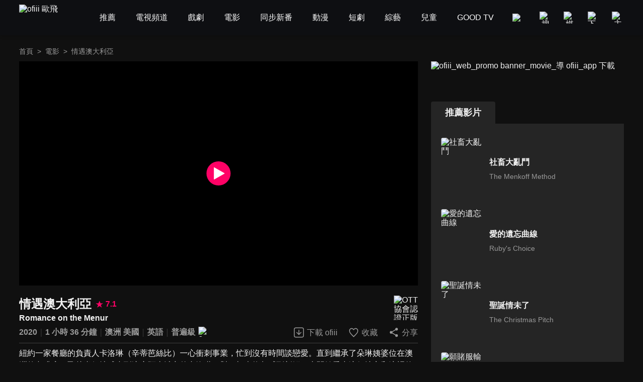

--- FILE ---
content_type: text/html; charset=utf-8
request_url: https://www.ofiii.com/vod/65159/1/E1?is_force_episode=false
body_size: 13218
content:
<!DOCTYPE html><html dir="ltr" lang="zh-Hant-TW"><head><meta charSet="utf-8"/><meta name="author" content="ofiii 歐飛"/><meta name="theme-color" content="#101010"/><meta name="color-scheme" content="dark"/><meta name="viewport" content="width=device-width, initial-scale=1.0"/><meta name="version" content="16.26.10"/><meta name="environment" content="production"/><meta property="og:site_name" content="ofiii 歐飛"/><link rel="manifest" href="/manifest.json"/><link rel="shortcut icon" type="image/x-icon" href="/favicon.ico"/><link rel="icon" type="image/png" href="/image/icon/icon@192.png"/><link rel="apple-touch-icon" type="image/png" href="/image/icon/icon@512.png"/><title>情遇澳大利亞-Romance on the Menur-免費電影線上看｜ofiii 歐飛</title><meta name="description" content="《情遇澳大利亞》電影線上看。辛蒂芭絲比 Cindy Busby、提姆羅斯 Tim Ross主演。紐約一家餐廳的負責人卡洛琳（辛蒂芭絲比）一心衝刺事業，忙到沒有時間談戀愛。直到繼承了朵琳姨婆位在澳洲的咖啡店，飛越半個地球來到這座陌生城市的卡洛琳，對一切事物都感到新鮮，也開始愛上這個地方和這裡的人。尤其是迷人的咖啡店主廚賽門（提姆羅斯），更撩動了他未曾感受的情愫…"/><meta name="keywords" content="情遇澳大利亞,線上看,電影,劇情簡介,LiTV立視線上影視,立視科,HD,高畫質,1080p,繁體中文,繁中,繁體,高清,免費線上看,免費看,0元,零元,完整版,電視版,劇情,評價,追劇,分集,名單,結局,預告,花絮,最新,跟播,更新,上架,同步,直播,全套"/><meta property="og:type" content="video.other"/><meta property="og:url" content="https://www.ofiii.com/vod/65159/1/E1"/><meta property="og:title" content="情遇澳大利亞-Romance on the Menur-免費電影線上看｜ofiii 歐飛"/><meta property="og:description" content="《情遇澳大利亞》電影線上看。辛蒂芭絲比 Cindy Busby、提姆羅斯 Tim Ross主演。紐約一家餐廳的負責人卡洛琳（辛蒂芭絲比）一心衝刺事業，忙到沒有時間談戀愛。直到繼承了朵琳姨婆位在澳洲的咖啡店，飛越半個地球來到這座陌生城市的卡洛琳，對一切事物都感到新鮮，也開始愛上這個地方和這裡的人。尤其是迷人的咖啡店主廚賽門（提姆羅斯），更撩動了他未曾感受的情愫…"/><meta property="og:image" content="https://www.ofiii.com/api/image?src=https%3A%2F%2Fp-cdnstatic.svc.litv.tv%2Fpics%2F65159-000000-566390.jpg&amp;resize=%7B%22width%22%3A640%2C%22height%22%3A360%2C%22fit%22%3A%22contain%22%2C%22position%22%3A%22centre%22%2C%22background%22%3A%7B%22r%22%3A0%2C%22g%22%3A0%2C%22b%22%3A0%2C%22alpha%22%3A1%7D%7D&amp;removeAlpha=true"/><meta property="og:image:width" content="640"/><meta property="og:image:height" content="360"/><meta property="og:video:url" content="https://www.ofiii.com/embed/vod?seriesId=65159&amp;seasonId=1&amp;episodeId=E1"/><meta property="og:video:secure_url" content="https://www.ofiii.com/embed/vod?seriesId=65159&amp;seasonId=1&amp;episodeId=E1"/><meta property="og:video:type" content="text/html"/><meta property="og:video:width" content="640"/><meta property="og:video:height" content="360"/><link rel="canonical" href="https://www.ofiii.com/vod/65159/1/E1"/><link rel="preload" href="/api/image?src=https%3A%2F%2Fp-cdnstatic.svc.litv.tv%2Fpics%2F65159-000000-566390.jpg&amp;resize=%7B%22width%22%3A640%2C%22height%22%3A360%2C%22fit%22%3A%22contain%22%2C%22position%22%3A%22centre%22%2C%22background%22%3A%7B%22r%22%3A0%2C%22g%22%3A0%2C%22b%22%3A0%2C%22alpha%22%3A1%7D%7D&amp;removeAlpha=true" as="image" fetchPriority="high" class="jsx-828021708"/><meta name="next-head-count" content="29"/><link rel="preload" href="/font/GothamBlack.ttf" as="font" type="font/ttf" crossorigin="anonymous"/><link rel="preconnect" href="https://p-cdnstatic.svc.litv.tv"/><script id="gtm" data-nscript="beforeInteractive">(function(w,d,s,l,i){w[l]=w[l]||[];w[l].push({'gtm.start':
                    new Date().getTime(),event:'gtm.js'});var f=d.getElementsByTagName(s)[0],
                    j=d.createElement(s),dl=l!='dataLayer'?'&l='+l:'';j.async=true;j.src=
                    'https://www.googletagmanager.com/gtm.js?id='+i+dl;f.parentNode.insertBefore(j,f);
                    })(window,document,'script','dataLayer','GTM-K5NX3CK');</script><link rel="preload" href="/_next/static/css/9880585b06c4d6d5.css" as="style"/><link rel="stylesheet" href="/_next/static/css/9880585b06c4d6d5.css" data-n-g=""/><noscript data-n-css=""></noscript><script defer="" nomodule="" src="/_next/static/chunks/polyfills-c67a75d1b6f99dc8.js"></script><script src="/_next/static/chunks/webpack-c94590e9d967e993.js" defer=""></script><script src="/_next/static/chunks/framework-cfc81117475133e7.js" defer=""></script><script src="/_next/static/chunks/main-6efed6220c0fe946.js" defer=""></script><script src="/_next/static/chunks/pages/_app-f23f800d71d23e6e.js" defer=""></script><script src="/_next/static/chunks/5675-753e994a068d8f48.js" defer=""></script><script src="/_next/static/chunks/6066-799e90766c6d3c6e.js" defer=""></script><script src="/_next/static/chunks/7142-02cb06c5523ed040.js" defer=""></script><script src="/_next/static/chunks/5072-ff0c4e7f46d1b0c5.js" defer=""></script><script src="/_next/static/chunks/3997-ba9e9c577eca678d.js" defer=""></script><script src="/_next/static/chunks/2346-1eda11e7b9ab9dbc.js" defer=""></script><script src="/_next/static/chunks/6344-68c8ac09a8944eaa.js" defer=""></script><script src="/_next/static/chunks/4940-eda85b033f9a522e.js" defer=""></script><script src="/_next/static/chunks/pages/vod/%5BseriesId%5D/%5BseasonId%5D/%5BepisodeId%5D-15422d6a96ce344a.js" defer=""></script><script src="/_next/static/tVNpsphA5s6I8YA4GI7i4/_buildManifest.js" defer=""></script><script src="/_next/static/tVNpsphA5s6I8YA4GI7i4/_ssgManifest.js" defer=""></script><style id="__jsx-3313631626">:root{--footer-background-color:#eeeeee;--popup-background-color:#f7f7f7;--mask-background-color:rgba(0,0,0,0.5);--background-color-primary:#f7f7f7;--background-color-secondary:#eeeeee;--background-color-tertiary:rgba(247,247,247,0.9);--background-color-quaternary:#e1e1e1;--background-color-quinary:#eeeeee;--text-color-primary:#000000;--text-color-secondary:#666666;--text-color-tertiary:#333333;--text-color-quaternary:#999999;--box-shadow-primary:0 5px 10px 3px rgba(15,16,19,0.15);--more-button-background-image-primary:linear-gradient(to right,rgba(247,247,247,0) 0%,rgba(247,247,247,1) 12%,rgba(247,247,247,1) 100%);--more-button-text-color-primary:#199abf;--active-color-primary:#ff0266;--active-color-primary-with-text-color:#ffffff;--dividers-color-primary:rgba(0,0,0,0.2);--border-color-primary:#999999;--category-button-background-color:#e1e1e1;--category-button-text-color:#333333;--category-button-active-background-color:#666666;--category-button-active-text-color:#ffffff;--tag-button-background-color:rgba(153,153,153,0.15);--tag-button-border-color:transparent;--tag-button-text-color:#666666;--tag-button-active-background-color:rgba(241,241,241,0.1);--tag-button-active-border-color:#ff0266;--tag-button-active-text-color:#ff0266;--hightlight-text-color-primary:#ff0266;--hightlight-text-color-secondary:#f29844;--social-icon-background-color:#666666;--social-icon-logo-color:#eeeeee;}[data-theme=dark]{--footer-background-color:#1f1f1f;--popup-background-color:#252525;--mask-background-color:rgba(0,0,0,0.5);--background-color-primary:#101010;--background-color-secondary:#252525;--background-color-tertiary:rgba(51,51,51,0.9);--background-color-quaternary:#1f1f1f;--background-color-quinary:rgba(241,241,241,0.05);--text-color-primary:#f1f1f1;--text-color-secondary:#999999;--text-color-tertiary:#f1f1f1;--text-color-quaternary:#666666;--box-shadow-primary:0 5px 10px 3px rgba(15,16,19,0.6);--more-button-background-image-primary:linear-gradient(to right,rgba(16,16,16,0) 0%,rgba(16,16,16,1) 12%,rgba(16,16,16,1) 100%);--more-button-text-color-primary:#199abf;--active-color-primary:#ff0266;--active-color-primary-with-text-color:#ffffff;--dividers-color-primary:rgba(255,255,255,0.2);--border-color-primary:#666666;--category-button-background-color:rgba(241,241,241,0.2);--category-button-text-color:#f1f1f1;--category-button-active-background-color:rgba(241,241,241,0.4);--category-button-active-text-color:#f1f1f1;--tag-button-background-color:rgba(241,241,241,0.1);--tag-button-border-color:transparent;--tag-button-text-color:#f1f1f1;--tag-button-active-background-color:rgba(241,241,241,0.1);--tag-button-active-border-color:#ff0266;--tag-button-active-text-color:#ff0266;--hightlight-text-color-primary:#ff0266;--hightlight-text-color-secondary:#ecc131;--social-icon-background-color:#f1f1f1;--social-icon-logo-color:#1f1f1f;}</style><style id="__jsx-1800898765">body{font-size:16px;}h1,h2,h3,h4,h5,h6,p{font-size:16px;}a{font-size:16px;}</style><style id="__jsx-4028121353">@font-face{src:url("/font/GothamBlack.ttf");font-family:"GothamBlack";font-display:swap;}*{box-sizing:border-box;}html{font-family:"PingFangTC-Regular",Arial,sans-serif;}body{color:var(--text-color-primary);background-color:var(--background-color-primary);-webkit-text-size-adjust:none;-webkit-font-smoothing:antialiased;-moz-osx-font-smoothing:grayscale;}*:not(body){color:inherit;}h1,h2,h3,h4,h5,h6,p{margin:0;color:var(--text-color-primary);font-weight:normal;font-style:normal;}a{color:var(--text-color-primary);-webkit-text-decoration:none;text-decoration:none;-webkit-tap-highlight-color:rgba(0,0,0,0);}button{background-color:transparent;border:none;outline:none;cursor:pointer;padding:0;color:var(--text-color-primary);-webkit-tap-highlight-color:rgba(0,0,0,0);}ul{margin:0;padding:0;}table{border-spacing:0;border-collapse:collapse;}table,th,td{border:1px solid var(--border-color-primary);}.ssr_only{display:none;}figure{margin:0px;}</style><style id="__jsx-2035932555">.header_container.jsx-2035932555{height:70px;}</style><style id="__jsx-797502541">.breadcrumb_section.jsx-797502541{display:-webkit-box;display:-webkit-flex;display:-ms-flexbox;display:flex;-webkit-align-items:center;-webkit-box-align:center;-ms-flex-align:center;align-items:center;-webkit-box-pack:start;-webkit-justify-content:flex-start;-ms-flex-pack:start;justify-content:flex-start;}.breadcrumb_section.jsx-797502541 .item.jsx-797502541{font-size:14px;line-height:24px;color:var(--text-color-secondary);white-space:nowrap;}.breadcrumb_section.jsx-797502541 .item.jsx-797502541:last-child{overflow:hidden;text-overflow:ellipsis;}.breadcrumb_section.jsx-797502541 .item.link.jsx-797502541:hover{color:var(--active-color-primary);}.breadcrumb_section.jsx-797502541 .arrow.jsx-797502541{font-size:14px;line-height:24px;color:var(--text-color-secondary);margin:0 8px;}</style><style id="__jsx-828021708">.player_section.jsx-828021708{position:relative;background-color:#000000;}.player_section.jsx-828021708:before{content:"";display:block;padding-top:56.25%;}.player_section.jsx-828021708 .thumbnail.jsx-828021708{position:absolute;top:0;left:0;width:100%;height:100%;}.player_section.jsx-828021708 .play_icon.jsx-828021708{position:absolute;top:50%;left:50%;-webkit-transform:translateX(-50%) translateY(-50%);-ms-transform:translateX(-50%) translateY(-50%);transform:translateX(-50%) translateY(-50%);width:48px;height:48px;}</style><style id="__jsx-2060296143">.download_btn.jsx-2060296143{display:-webkit-box;display:-webkit-flex;display:-ms-flexbox;display:flex;-webkit-flex-direction:row;-ms-flex-direction:row;flex-direction:row;-webkit-box-pack:center;-webkit-justify-content:center;-ms-flex-pack:center;justify-content:center;-webkit-align-items:center;-webkit-box-align:center;-ms-flex-align:center;align-items:center;}.download_btn.jsx-2060296143:hover .icon.jsx-2060296143 .icon_path.jsx-2060296143{fill:var(--active-color-primary);}.download_btn.jsx-2060296143:hover .text.jsx-2060296143{color:var(--active-color-primary);}.download_btn.jsx-2060296143 .icon.jsx-2060296143{width:24px;height:25px;}.download_btn.jsx-2060296143 .icon.jsx-2060296143 .icon_path.jsx-2060296143{fill:var(--text-color-secondary);}.download_btn.jsx-2060296143 .text.jsx-2060296143{font-size:16px;color:var(--text-color-secondary);line-height:24px;margin-left:4px;white-space:nowrap;}</style><style id="__jsx-121874785">.favorite_btn.jsx-121874785{display:-webkit-box;display:-webkit-flex;display:-ms-flexbox;display:flex;-webkit-flex-direction:row;-ms-flex-direction:row;flex-direction:row;-webkit-box-pack:center;-webkit-justify-content:center;-ms-flex-pack:center;justify-content:center;-webkit-align-items:center;-webkit-box-align:center;-ms-flex-align:center;align-items:center;}.favorite_btn.jsx-121874785:hover .icon.jsx-121874785 .icon_path.jsx-121874785,.favorite_btn.focus.jsx-121874785 .icon.jsx-121874785 .icon_path.jsx-121874785{fill:var(--active-color-primary);}.favorite_btn.jsx-121874785:hover .text.jsx-121874785,.favorite_btn.focus.jsx-121874785 .text.jsx-121874785{color:var(--active-color-primary);}.favorite_btn.jsx-121874785 .icon.jsx-121874785{width:24px;height:25px;}.favorite_btn.jsx-121874785 .icon.jsx-121874785 .icon_path.jsx-121874785{fill:var(--text-color-secondary);}.favorite_btn.jsx-121874785 .text.jsx-121874785{font-size:16px;color:var(--text-color-secondary);line-height:24px;margin-left:4px;white-space:nowrap;}</style><style id="__jsx-3969123244">.share_btn.jsx-3969123244{display:-webkit-box;display:-webkit-flex;display:-ms-flexbox;display:flex;-webkit-flex-direction:row;-ms-flex-direction:row;flex-direction:row;-webkit-box-pack:center;-webkit-justify-content:center;-ms-flex-pack:center;justify-content:center;-webkit-align-items:center;-webkit-box-align:center;-ms-flex-align:center;align-items:center;}.share_btn.jsx-3969123244:hover .icon.jsx-3969123244 .icon_path.jsx-3969123244{fill:var(--active-color-primary);}.share_btn.jsx-3969123244:hover .text.jsx-3969123244{color:var(--active-color-primary);}.share_btn.jsx-3969123244 .icon.jsx-3969123244{width:24px;height:25px;}.share_btn.jsx-3969123244 .icon.jsx-3969123244 .icon_path.jsx-3969123244{fill:var(--text-color-secondary);}.share_btn.jsx-3969123244 .text.jsx-3969123244{font-size:16px;color:var(--text-color-secondary);line-height:24px;margin-left:4px;white-space:nowrap;}</style><style id="__jsx-3862431936">@charset "UTF-8";.top_section.jsx-3862431936{position:relative;margin-top:20px;}.top_section.jsx-3862431936 .title_score_section.jsx-3862431936{display:-webkit-box;display:-webkit-flex;display:-ms-flexbox;display:flex;-webkit-flex-direction:row;-ms-flex-direction:row;flex-direction:row;-webkit-box-pack:start;-webkit-justify-content:flex-start;-ms-flex-pack:start;justify-content:flex-start;-webkit-align-items:center;-webkit-box-align:center;-ms-flex-align:center;align-items:center;padding-right:64px;}.top_section.jsx-3862431936 .title_score_section.jsx-3862431936:has(+ .tools_section){margin-right:256px;}.top_section.jsx-3862431936 .title_score_section.jsx-3862431936 .title.jsx-3862431936{font-size:24px;font-weight:bold;line-height:33px;color:var(--text-color-primary);overflow:hidden;text-overflow:ellipsis;display:-webkit-box;-webkit-line-clamp:2;-webkit-box-orient:vertical;}.top_section.jsx-3862431936 .title_score_section.jsx-3862431936 .score.jsx-3862431936{display:-webkit-box;display:-webkit-flex;display:-ms-flexbox;display:flex;-webkit-flex-direction:row;-ms-flex-direction:row;flex-direction:row;-webkit-box-pack:start;-webkit-justify-content:flex-start;-ms-flex-pack:start;justify-content:flex-start;-webkit-align-items:center;-webkit-box-align:center;-ms-flex-align:center;align-items:center;margin-left:8px;}.top_section.jsx-3862431936 .title_score_section.jsx-3862431936 .score.jsx-3862431936 .icon.jsx-3862431936{width:16px;height:16px;}.top_section.jsx-3862431936 .title_score_section.jsx-3862431936 .score.jsx-3862431936 .text.jsx-3862431936{-webkit-flex:1;-ms-flex:1;flex:1;color:var(--active-color-primary);font-size:16px;font-weight:bold;line-height:24px;margin-left:4px;}.top_section.jsx-3862431936 .subtitle_section.jsx-3862431936{font-size:16px;font-weight:bold;line-height:24px;color:var(--text-color-primary);overflow:hidden;text-overflow:ellipsis;display:-webkit-box;-webkit-line-clamp:2;-webkit-box-orient:vertical;padding-right:64px;}.top_section.jsx-3862431936 .subtitle_section.jsx-3862431936:has(+ .tools_section){margin-right:256px;}.top_section.jsx-3862431936 .inline_section.jsx-3862431936{margin-top:4px;}.top_section.jsx-3862431936 .inline_section.jsx-3862431936:has(+ .tools_section){margin-right:256px;}.top_section.jsx-3862431936 .inline_section.jsx-3862431936 .item.jsx-3862431936{display:inline;}.top_section.jsx-3862431936 .inline_section.jsx-3862431936 .item.jsx-3862431936:not(:last-child):after{content:"｜";color:var(--dividers-color-primary);}.top_section.jsx-3862431936 .inline_section.jsx-3862431936 .item.jsx-3862431936 .list.jsx-3862431936{font-size:16px;font-weight:bold;line-height:24px;color:var(--text-color-secondary);}.top_section.jsx-3862431936 .inline_section.jsx-3862431936 .item.jsx-3862431936 .list.jsx-3862431936:not(:last-child):after{content:" ";}.top_section.jsx-3862431936 .inline_section.jsx-3862431936 .item.jsx-3862431936 .list.white.jsx-3862431936{color:var(--text-color-primary);}.top_section.jsx-3862431936 .inline_section.jsx-3862431936 .item.jsx-3862431936 .list.yellow.jsx-3862431936{color:var(--hightlight-text-color-secondary);}.top_section.jsx-3862431936 .inline_section.jsx-3862431936 .item.jsx-3862431936 .list.pink.jsx-3862431936{color:var(--hightlight-text-color-primary);}.top_section.jsx-3862431936 .inline_section.jsx-3862431936 .item.jsx-3862431936 .list.link.jsx-3862431936:hover{color:var(--active-color-primary);}.top_section.jsx-3862431936 .inline_section.jsx-3862431936 .item.jsx-3862431936 .icon.jsx-3862431936{display:inline-block;vertical-align:middle;margin-left:2px;}.top_section.jsx-3862431936 .tools_section.jsx-3862431936{position:absolute;right:0;bottom:0;display:-webkit-box;display:-webkit-flex;display:-ms-flexbox;display:flex;-webkit-flex-direction:row;-ms-flex-direction:row;flex-direction:row;-webkit-box-pack:start;-webkit-justify-content:flex-start;-ms-flex-pack:start;justify-content:flex-start;-webkit-align-items:center;-webkit-box-align:center;-ms-flex-align:center;align-items:center;}.top_section.jsx-3862431936 .tools_section.jsx-3862431936 .item.jsx-3862431936{margin-left:20px;}.top_section.jsx-3862431936 .ott_icon.jsx-3862431936{display:block;position:absolute;right:0;top:0;width:48px;height:49px;}</style><style id="__jsx-1531172110">@charset "UTF-8";.bottom_section.jsx-1531172110{border-top:1px solid var(--dividers-color-primary);margin-top:8px;padding-top:8px;}.bottom_section.close.jsx-1531172110{margin-bottom:-32px;}.bottom_section.close.jsx-1531172110 .description.jsx-1531172110{overflow:hidden;text-overflow:ellipsis;display:-webkit-box;-webkit-line-clamp:3;-webkit-box-orient:vertical;}.bottom_section.close.jsx-1531172110 .tags_items.jsx-1531172110,.bottom_section.close.jsx-1531172110 .award.jsx-1531172110,.bottom_section.close.jsx-1531172110 .hashtags.jsx-1531172110{display:none;}.bottom_section.close.jsx-1531172110 .more_btn.jsx-1531172110{-webkit-transform:translateY(-32px);-ms-transform:translateY(-32px);transform:translateY(-32px);background-image:var(--more-button-background-image-primary);padding-left:20px;}.bottom_section.jsx-1531172110 .description.jsx-1531172110{font-size:16px;line-height:24px;color:var(--text-color-tertiary);}.bottom_section.jsx-1531172110 .tags_items.jsx-1531172110 .tags_item.jsx-1531172110{display:-webkit-box;display:-webkit-flex;display:-ms-flexbox;display:flex;-webkit-flex-direction:row;-ms-flex-direction:row;flex-direction:row;-webkit-box-pack:start;-webkit-justify-content:flex-start;-ms-flex-pack:start;justify-content:flex-start;-webkit-align-items:flex-start;-webkit-box-align:flex-start;-ms-flex-align:flex-start;align-items:flex-start;}.bottom_section.jsx-1531172110 .tags_items.jsx-1531172110 .tags_item.jsx-1531172110 .item_title.jsx-1531172110{width:-webkit-fit-content;width:-moz-fit-content;width:fit-content;font-size:16px;line-height:32px;color:var(--text-color-tertiary);margin-top:10px;}.bottom_section.jsx-1531172110 .tags_items.jsx-1531172110 .tags_item.jsx-1531172110 .item_title.jsx-1531172110:after{content:"：";}.bottom_section.jsx-1531172110 .tags_items.jsx-1531172110 .tags_item.jsx-1531172110 .item_content.jsx-1531172110{-webkit-flex:1;-ms-flex:1;flex:1;display:-webkit-box;display:-webkit-flex;display:-ms-flexbox;display:flex;-webkit-flex-direction:row;-ms-flex-direction:row;flex-direction:row;-webkit-flex-wrap:wrap;-ms-flex-wrap:wrap;flex-wrap:wrap;-webkit-box-pack:start;-webkit-justify-content:flex-start;-ms-flex-pack:start;justify-content:flex-start;-webkit-align-items:flex-start;-webkit-box-align:flex-start;-ms-flex-align:flex-start;align-items:flex-start;}.bottom_section.jsx-1531172110 .tags_items.jsx-1531172110 .tags_item.jsx-1531172110 .item_content.jsx-1531172110 .item.jsx-1531172110{display:block;font-size:14px;line-height:30px;background-color:var(--tag-button-background-color);color:var(--tag-button-text-color);border:1px solid var(--tag-button-border-color);border-radius:4px;padding:0 6px;margin-top:10px;margin-right:8px;}.bottom_section.jsx-1531172110 .tags_items.jsx-1531172110 .tags_item.jsx-1531172110 .item_content.jsx-1531172110 .item.jsx-1531172110:hover{background-color:var(--tag-button-active-background-color);color:var(--tag-button-active-text-color);border:1px solid var(--tag-button-active-border-color);}.bottom_section.jsx-1531172110 .description.jsx-1531172110+.tags_items.jsx-1531172110{margin-top:30px;}.bottom_section.jsx-1531172110 .award.jsx-1531172110{display:-webkit-box;display:-webkit-flex;display:-ms-flexbox;display:flex;-webkit-flex-direction:row;-ms-flex-direction:row;flex-direction:row;-webkit-box-pack:start;-webkit-justify-content:flex-start;-ms-flex-pack:start;justify-content:flex-start;-webkit-align-items:flex-start;-webkit-box-align:flex-start;-ms-flex-align:flex-start;align-items:flex-start;margin-top:24px;}.bottom_section.jsx-1531172110 .award.jsx-1531172110 .title.jsx-1531172110{width:-webkit-fit-content;width:-moz-fit-content;width:fit-content;font-size:16px;line-height:24px;color:var(--text-color-tertiary);}.bottom_section.jsx-1531172110 .award.jsx-1531172110 .title.jsx-1531172110:after{content:"：";}.bottom_section.jsx-1531172110 .award.jsx-1531172110 .content.jsx-1531172110{-webkit-flex:1;-ms-flex:1;flex:1;font-size:16px;line-height:24px;color:var(--text-color-tertiary);}.bottom_section.jsx-1531172110 .hashtags.jsx-1531172110{display:-webkit-box;display:-webkit-flex;display:-ms-flexbox;display:flex;-webkit-flex-direction:row;-ms-flex-direction:row;flex-direction:row;-webkit-flex-wrap:wrap;-ms-flex-wrap:wrap;flex-wrap:wrap;-webkit-box-pack:start;-webkit-justify-content:flex-start;-ms-flex-pack:start;justify-content:flex-start;-webkit-align-items:flex-start;-webkit-box-align:flex-start;-ms-flex-align:flex-start;align-items:flex-start;margin-top:20px;}.bottom_section.jsx-1531172110 .hashtags.jsx-1531172110 .item.jsx-1531172110{font-size:16px;line-height:24px;color:var(--more-button-text-color-primary);margin-right:8px;}.bottom_section.jsx-1531172110 .more_btn.jsx-1531172110{display:-webkit-box;display:-webkit-flex;display:-ms-flexbox;display:flex;-webkit-flex-direction:row;-ms-flex-direction:row;flex-direction:row;-webkit-box-pack:center;-webkit-justify-content:center;-ms-flex-pack:center;justify-content:center;-webkit-align-items:center;-webkit-box-align:center;-ms-flex-align:center;align-items:center;margin-top:10px;margin-left:auto;}.bottom_section.jsx-1531172110 .more_btn.open.jsx-1531172110 .icon.jsx-1531172110{-webkit-transform:rotate(180deg);-ms-transform:rotate(180deg);transform:rotate(180deg);}.bottom_section.jsx-1531172110 .more_btn.jsx-1531172110 .text.jsx-1531172110{font-size:16px;line-height:22px;color:var(--more-button-text-color-primary);}.bottom_section.jsx-1531172110 .more_btn.jsx-1531172110 .icon.jsx-1531172110{width:20px;height:20px;margin-left:4px;}</style><style id="__jsx-3456058767">.trailer_section.jsx-3456058767{margin-top:40px;}</style><style id="__jsx-449531850">.recommend_section.jsx-449531850{margin-top:40px;}.recommend_section.jsx-449531850 .title_more_section.jsx-449531850{display:-webkit-box;display:-webkit-flex;display:-ms-flexbox;display:flex;-webkit-flex-direction:row;-ms-flex-direction:row;flex-direction:row;-webkit-box-pack:justify;-webkit-justify-content:space-between;-ms-flex-pack:justify;justify-content:space-between;-webkit-align-items:flex-end;-webkit-box-align:flex-end;-ms-flex-align:flex-end;align-items:flex-end;}.recommend_section.jsx-449531850 .title_more_section.jsx-449531850 .title.jsx-449531850{font-size:24px;font-weight:bold;line-height:33px;color:var(--text-color-primary);}.recommend_section.jsx-449531850 .title_more_section.jsx-449531850 .more_btn.jsx-449531850{display:-webkit-box;display:-webkit-flex;display:-ms-flexbox;display:flex;-webkit-flex-direction:row;-ms-flex-direction:row;flex-direction:row;-webkit-box-pack:center;-webkit-justify-content:center;-ms-flex-pack:center;justify-content:center;-webkit-align-items:center;-webkit-box-align:center;-ms-flex-align:center;align-items:center;}.recommend_section.jsx-449531850 .title_more_section.jsx-449531850 .more_btn.open.jsx-449531850 .icon.jsx-449531850{-webkit-transform:rotate(180deg);-ms-transform:rotate(180deg);transform:rotate(180deg);}.recommend_section.jsx-449531850 .title_more_section.jsx-449531850 .more_btn.jsx-449531850 .text.jsx-449531850{font-size:16px;line-height:22px;color:var(--more-button-text-color-primary);}.recommend_section.jsx-449531850 .title_more_section.jsx-449531850 .more_btn.jsx-449531850 .icon.jsx-449531850{width:20px;height:20px;margin-left:4px;}</style><style id="__jsx-126687236">.banner_promote_section.jsx-126687236{position:relative;width:100%;margin-bottom:20px;}.banner_promote_section.jsx-126687236:before{content:"";display:block;padding-top:15.62%;}.banner_promote_section.jsx-126687236 .link.jsx-126687236{position:absolute;top:0;left:0;width:100%;height:100%;display:block;}</style><style id="__jsx-623753578">.tab_section.jsx-623753578{margin-bottom:40px;}.tab_section.jsx-623753578 .tab_btns_section.jsx-623753578 .tab_btn.jsx-623753578{background-color:var(--background-color-quaternary);font-size:18px;font-weight:bold;line-height:44px;text-align:center;color:var(--text-color-quaternary);width:33.33%;padding:0 10px;overflow:hidden;text-overflow:ellipsis;white-space:nowrap;}.tab_section.jsx-623753578 .tab_btns_section.jsx-623753578 .tab_btn.jsx-623753578:first-child{border-top-left-radius:4px;}.tab_section.jsx-623753578 .tab_btns_section.jsx-623753578 .tab_btn.jsx-623753578:last-child{border-top-right-radius:4px;}.tab_section.jsx-623753578 .tab_btns_section.jsx-623753578 .tab_btn.focus.jsx-623753578{background-color:var(--background-color-secondary);color:var(--text-color-primary);}.tab_section.jsx-623753578 .tab_content_section.jsx-623753578{background-color:var(--background-color-secondary);border-bottom-left-radius:4px;border-bottom-right-radius:4px;max-height:600px;display:-webkit-box;display:-webkit-flex;display:-ms-flexbox;display:flex;-webkit-flex-direction:column;-ms-flex-direction:column;flex-direction:column;}</style><style id="__jsx-1312879502">.content_item.jsx-1312879502{display:-webkit-box;display:-webkit-flex;display:-ms-flexbox;display:flex;-webkit-flex-direction:row;-ms-flex-direction:row;flex-direction:row;-webkit-box-pack:start;-webkit-justify-content:flex-start;-ms-flex-pack:start;justify-content:flex-start;-webkit-align-items:center;-webkit-box-align:center;-ms-flex-align:center;align-items:center;padding:8px 0;}.content_item.jsx-1312879502 .poster_section.jsx-1312879502{width:26%;position:relative;border-radius:4px;overflow:hidden;}.content_item.jsx-1312879502 .poster_section.jsx-1312879502:before{content:"";display:block;padding-top:141.33%;}.content_item.jsx-1312879502 .poster_section.jsx-1312879502 .rank.jsx-1312879502{position:absolute;top:0;left:0;width:100%;height:100%;background-image:linear-gradient(to bottom,rgba(0,0,0,0) 71%,rgba(0,0,0,0.5));}.content_item.jsx-1312879502 .poster_section.jsx-1312879502 .rank.jsx-1312879502 .text.jsx-1312879502{position:absolute;right:6px;bottom:0;color:#ffffff;font-size:32px;font-family:"GothamBlack",sans-serif;}.content_item.jsx-1312879502 .text_section.jsx-1312879502{-webkit-flex:1;-ms-flex:1;flex:1;margin-left:2%;}.content_item.jsx-1312879502 .text_section.jsx-1312879502 .title_score_section.jsx-1312879502{display:-webkit-box;display:-webkit-flex;display:-ms-flexbox;display:flex;-webkit-flex-direction:row;-ms-flex-direction:row;flex-direction:row;-webkit-box-pack:start;-webkit-justify-content:flex-start;-ms-flex-pack:start;justify-content:flex-start;-webkit-align-items:center;-webkit-box-align:center;-ms-flex-align:center;align-items:center;}.content_item.jsx-1312879502 .text_section.jsx-1312879502 .title_score_section.jsx-1312879502 .title.jsx-1312879502{font-size:16px;font-weight:bold;line-height:24px;color:var(--text-color-primary);overflow:hidden;text-overflow:ellipsis;display:-webkit-box;-webkit-line-clamp:2;-webkit-box-orient:vertical;}@media screen and (max-width:1024px){.content_item.jsx-1312879502 .text_section.jsx-1312879502 .title_score_section.jsx-1312879502 .title.jsx-1312879502{-webkit-line-clamp:1;}}.content_item.jsx-1312879502 .text_section.jsx-1312879502 .title_score_section.jsx-1312879502 .title.jsx-1312879502:hover{color:var(--active-color-primary);}.content_item.jsx-1312879502 .text_section.jsx-1312879502 .title_score_section.jsx-1312879502 .score.jsx-1312879502{display:-webkit-box;display:-webkit-flex;display:-ms-flexbox;display:flex;-webkit-flex-direction:row;-ms-flex-direction:row;flex-direction:row;-webkit-box-pack:start;-webkit-justify-content:flex-start;-ms-flex-pack:start;justify-content:flex-start;-webkit-align-items:center;-webkit-box-align:center;-ms-flex-align:center;align-items:center;margin-left:8px;}.content_item.jsx-1312879502 .text_section.jsx-1312879502 .title_score_section.jsx-1312879502 .score.jsx-1312879502 .icon.jsx-1312879502{width:16px;height:16px;}.content_item.jsx-1312879502 .text_section.jsx-1312879502 .title_score_section.jsx-1312879502 .score.jsx-1312879502 .text.jsx-1312879502{-webkit-flex:1;-ms-flex:1;flex:1;color:var(--active-color-primary);font-size:14px;font-weight:bold;line-height:24px;margin-left:4px;}.content_item.jsx-1312879502 .text_section.jsx-1312879502 .description.jsx-1312879502{font-size:14px;line-height:24px;color:var(--text-color-secondary);margin-top:4px;}.content_item.jsx-1312879502 .text_section.jsx-1312879502 .genre_items.jsx-1312879502{display:-webkit-box;display:-webkit-flex;display:-ms-flexbox;display:flex;-webkit-flex-direction:row;-ms-flex-direction:row;flex-direction:row;-webkit-flex-wrap:wrap;-ms-flex-wrap:wrap;flex-wrap:wrap;-webkit-box-pack:start;-webkit-justify-content:flex-start;-ms-flex-pack:start;justify-content:flex-start;-webkit-align-items:flex-start;-webkit-box-align:flex-start;-ms-flex-align:flex-start;align-items:flex-start;}.content_item.jsx-1312879502 .text_section.jsx-1312879502 .genre_items.jsx-1312879502 .genre_item.jsx-1312879502{font-size:12px;line-height:25px;background-color:var(--tag-button-background-color);color:var(--tag-button-text-color);border:1px solid var(--tag-button-border-color);border-radius:4px;padding:0 6px;margin-top:8px;margin-right:8px;}.content_item.jsx-1312879502 .text_section.jsx-1312879502 .genre_items.jsx-1312879502 .genre_item.jsx-1312879502:hover{background-color:var(--tag-button-active-background-color);color:var(--tag-button-active-text-color);border:1px solid var(--tag-button-active-border-color);}</style><style id="__jsx-197466806">.rank_section.jsx-197466806 .title_section.jsx-197466806{font-size:24px;font-weight:bold;line-height:33px;color:var(--text-color-primary);margin-bottom:10px;}</style><style id="__jsx-20990470">.main_section.jsx-20990470{max-width:1400px;margin:20px auto;}.main_section.jsx-20990470 .breadcrumb_container.jsx-20990470{margin:0 3%;padding-bottom:8px;}.main_section.jsx-20990470 .main_container.jsx-20990470{display:-webkit-box;display:-webkit-flex;display:-ms-flexbox;display:flex;-webkit-flex-direction:row;-ms-flex-direction:row;flex-direction:row;-webkit-box-pack:justify;-webkit-justify-content:space-between;-ms-flex-pack:justify;justify-content:space-between;-webkit-align-items:flex-start;-webkit-box-align:flex-start;-ms-flex-align:flex-start;align-items:flex-start;}.main_section.jsx-20990470 .main_container.jsx-20990470 .left_section.jsx-20990470{width:62%;margin-left:3%;margin-right:1%;}.main_section.jsx-20990470 .main_container.jsx-20990470 .left_section.jsx-20990470 .player_container.jsx-20990470{position:relative;}.main_section.jsx-20990470 .main_container.jsx-20990470 .left_section.jsx-20990470 .player_container.fullwindow.jsx-20990470{position:fixed;top:0;left:0;width:100%;height:100%;z-index:101;}.main_section.jsx-20990470 .main_container.jsx-20990470 .right_section.jsx-20990470{width:30%;margin-left:1%;margin-right:3%;}</style></head><body><div id="__next"><script>!function(){try{var d=document.documentElement,n='data-theme',s='setAttribute';var e=localStorage.getItem('theme');if('system'===e||(!e&&false)){var t='(prefers-color-scheme: dark)',m=window.matchMedia(t);if(m.media!==t||m.matches){d.style.colorScheme = 'dark';d[s](n,'dark')}else{d.style.colorScheme = 'light';d[s](n,'light')}}else if(e){d[s](n,e|| '')}else{d[s](n,'dark')}if(e==='light'||e==='dark'||!e)d.style.colorScheme=e||'dark'}catch(e){}}()</script><div class="jsx-2035932555 header_container"></div><div class="jsx-20990470 main_section"><div class="jsx-20990470 breadcrumb_container"><div class="jsx-797502541 breadcrumb_section"><a class="jsx-797502541 item link" href="/">首頁</a><span class="jsx-797502541 arrow">&gt;</span><a class="jsx-797502541 item link" href="/topic/4">電影</a><span class="jsx-797502541 arrow">&gt;</span><span class="jsx-797502541 item">情遇澳大利亞</span></div></div><div class="jsx-20990470 main_container"><div class="jsx-20990470 left_section"><div class="jsx-20990470 player_container "><div class="jsx-828021708 player_section"><video poster="/api/image?src=https%3A%2F%2Fp-cdnstatic.svc.litv.tv%2Fpics%2F65159-000000-566390.jpg&amp;resize=%7B%22width%22%3A640%2C%22height%22%3A360%2C%22fit%22%3A%22contain%22%2C%22position%22%3A%22centre%22%2C%22background%22%3A%7B%22r%22%3A0%2C%22g%22%3A0%2C%22b%22%3A0%2C%22alpha%22%3A1%7D%7D&amp;removeAlpha=true" class="jsx-828021708 thumbnail"></video><svg width="48" height="48" viewBox="0 0 48 48" xmlns="http://www.w3.org/2000/svg" class="jsx-828021708 play_icon"><g fill="none" fill-rule="evenodd" class="jsx-828021708"><circle fill="#ff0266" cx="24" cy="24" r="24" class="jsx-828021708"></circle><path d="M35.911 24.34a.692.692 0 0 1-.262.265L15.694 35.91a.686.686 0 0 1-1.027-.605V12.694a.692.692 0 0 1 1.027-.605l19.955 11.306c.331.188.449.611.262.945z" fill="#ffffff" class="jsx-828021708"></path></g></svg></div></div><div class="detail_section"><div class="jsx-3862431936 top_section"><div class="jsx-3862431936 title_score_section"><h1 class="jsx-3862431936 title">情遇澳大利亞</h1><div class="jsx-3862431936 score"><svg width="16" height="16" viewBox="0 0 16 16" xmlns="http://www.w3.org/2000/svg" class="jsx-3862431936 icon"><path d="m8 11.81-4.714 3.142L5.38 9.714.667 6.571h5.238L8 1.333l2.095 5.238h5.238L10.62 9.714l2.095 5.238z" fill="#ff0266" fill-rule="evenodd" class="jsx-3862431936"></path></svg><div class="jsx-3862431936 text">7.1</div></div></div><h2 class="jsx-3862431936 subtitle_section">Romance on the Menur</h2><div class="jsx-3862431936 inline_section"><div class="jsx-3862431936 item"><a title="2020" target="_blank" class="jsx-3862431936 list link" href="/subject/year/2020?content-type=movie">2020</a></div><p class="jsx-3862431936 item"><span class="jsx-3862431936 list">1 小時 36 分鐘</span></p><div class="jsx-3862431936 item"><a title="澳洲" target="_blank" class="jsx-3862431936 list link" href="/subject/country/13?content-type=movie">澳洲</a><a title="美國" target="_blank" class="jsx-3862431936 list link" href="/subject/country/228?content-type=movie">美國</a></div><div class="jsx-3862431936 item"><a title="英語" target="_blank" class="jsx-3862431936 list link" href="/subject/language/6?content-type=movie">英語</a></div><p class="jsx-3862431936 item"><span class="jsx-3862431936 list">普遍級</span><span class="jsx-3862431936 icon"><span style="box-sizing:border-box;display:inline-block;overflow:hidden;width:initial;height:initial;background:none;opacity:1;border:0;margin:0;padding:0;position:relative;max-width:100%"><span style="box-sizing:border-box;display:block;width:initial;height:initial;background:none;opacity:1;border:0;margin:0;padding:0;max-width:100%"><img style="display:block;max-width:100%;width:initial;height:initial;background:none;opacity:1;border:0;margin:0;padding:0" alt="" aria-hidden="true" src="data:image/svg+xml,%3csvg%20xmlns=%27http://www.w3.org/2000/svg%27%20version=%271.1%27%20width=%2720%27%20height=%2720%27/%3e"/></span><img alt="0+" src="[data-uri]" decoding="async" data-nimg="intrinsic" style="position:absolute;top:0;left:0;bottom:0;right:0;box-sizing:border-box;padding:0;border:none;margin:auto;display:block;width:0;height:0;min-width:100%;max-width:100%;min-height:100%;max-height:100%"/><noscript><img alt="0+" src="/image/detail/desktop/rating/0.svg" decoding="async" data-nimg="intrinsic" style="position:absolute;top:0;left:0;bottom:0;right:0;box-sizing:border-box;padding:0;border:none;margin:auto;display:block;width:0;height:0;min-width:100%;max-width:100%;min-height:100%;max-height:100%" loading="lazy"/></noscript></span></span></p></div><div class="jsx-3862431936 tools_section"><div class="jsx-3862431936 item"><a title="下載 ofiii" class="jsx-2060296143 download_btn" href="/service/download"><svg width="24" height="24" viewBox="0 0 24 24" xmlns="http://www.w3.org/2000/svg" class="jsx-2060296143 icon"><g fill-rule="evenodd" class="jsx-2060296143 icon_path"><path d="M18 2a4 4 0 0 1 4 4v12a4 4 0 0 1-4 4H6a4 4 0 0 1-4-4V6a4 4 0 0 1 4-4h12zm0 1.5H6A2.5 2.5 0 0 0 3.5 6v12A2.5 2.5 0 0 0 6 20.5h12a2.5 2.5 0 0 0 2.5-2.5V6A2.5 2.5 0 0 0 18 3.5z" class="jsx-2060296143"></path><path d="m12 17.25 5.25-5.398-.99-1.019-3.53 3.63V6.75h-1.46v7.713l-3.53-3.63-.99 1.019z" class="jsx-2060296143"></path></g></svg><div class="jsx-2060296143 text">下載 ofiii</div></a></div><div class="jsx-3862431936 item"><button title="收藏" class="jsx-121874785 favorite_btn "><svg width="24" height="24" viewBox="0 0 24 24" xmlns="http://www.w3.org/2000/svg" class="jsx-121874785 icon"><path d="M16.05 3.25c2.772 0 4.95 2.374 4.95 5.395 0 2.328-1.206 4.386-3.252 6.731l-.468.526-.495.537-.257.273-.533.556-.558.57-1.185 1.188-.947.939L12 21.25l-2.556-2.535-.593-.592c-.217-.219-.43-.434-.637-.646l-.607-.627-.575-.61C4.517 13.525 3 11.255 3 8.644 3 5.624 5.178 3.25 7.95 3.25c1.566 0 3.069.795 4.05 2.05.981-1.255 2.484-2.05 4.05-2.05zm0 1.5c-.998 0-2.005.482-2.72 1.295l-.148.179L12 7.736l-1.182-1.512c-.72-.92-1.799-1.474-2.868-1.474-1.913 0-3.45 1.675-3.45 3.895 0 1.512.599 2.925 2.159 4.871l.362.442.194.228.412.47.445.493.48.515.517.54.552.565 2.383 2.372 1.09-1.082 1.092-1.095.775-.792.465-.484.427-.452.573-.625.342-.385.311-.363.284-.345.132-.166.247-.322c.117-.158.227-.312.33-.463l.196-.298.092-.147.174-.293.082-.147.156-.294.074-.148c.442-.896.654-1.735.654-2.595 0-2.22-1.537-3.895-3.45-3.895z" fill="#999999" fill-rule="evenodd" class="jsx-121874785 icon_path"></path></svg><div class="jsx-121874785 text">收藏</div></button></div><div class="jsx-3862431936 item"><button title="分享" class="jsx-3969123244 share_btn"><svg width="24" height="25" viewBox="0 0 24 25" xmlns="http://www.w3.org/2000/svg" class="jsx-3969123244 icon"><path d="M17.422 15.933c-.687 0-1.302.271-1.771.696l-6.443-3.75c.045-.208.081-.416.081-.633 0-.217-.036-.425-.081-.632l6.37-3.714a2.7 2.7 0 0 0 1.844.732c1.5 0 2.71-1.211 2.71-2.711 0-1.5-1.21-2.711-2.71-2.711S14.71 4.42 14.71 5.92c0 .218.036.426.081.633l-6.37 3.714a2.7 2.7 0 0 0-1.844-.732c-1.5 0-2.71 1.211-2.71 2.711 0 1.5 1.21 2.711 2.71 2.711a2.7 2.7 0 0 0 1.844-.732l6.433 3.76a2.55 2.55 0 0 0-.072.586 2.642 2.642 0 0 0 2.639 2.639 2.642 2.642 0 0 0 2.638-2.639 2.642 2.642 0 0 0-2.638-2.638z" fill="#999999" fill-rule="evenodd" class="jsx-3969123244 icon_path"></path></svg><div class="jsx-3969123244 text">分享</div></button></div></div><a href="/service/copyright" target="_blank" title="OTT協會認證正版影音" class="jsx-3862431936 ott_icon"><span style="box-sizing:border-box;display:block;overflow:hidden;width:initial;height:initial;background:none;opacity:1;border:0;margin:0;padding:0;position:relative"><span style="box-sizing:border-box;display:block;width:initial;height:initial;background:none;opacity:1;border:0;margin:0;padding:0;padding-top:102.08333333333333%"></span><img alt="OTT協會認證正版影音" src="[data-uri]" decoding="async" data-nimg="responsive" style="position:absolute;top:0;left:0;bottom:0;right:0;box-sizing:border-box;padding:0;border:none;margin:auto;display:block;width:0;height:0;min-width:100%;max-width:100%;min-height:100%;max-height:100%"/><noscript><img alt="OTT協會認證正版影音" src="/image/detail/desktop/dark/ott.png" decoding="async" data-nimg="responsive" style="position:absolute;top:0;left:0;bottom:0;right:0;box-sizing:border-box;padding:0;border:none;margin:auto;display:block;width:0;height:0;min-width:100%;max-width:100%;min-height:100%;max-height:100%" loading="lazy"/></noscript></span></a></div><div class="jsx-1531172110 bottom_section open"><p class="jsx-1531172110 description">紐約一家餐廳的負責人卡洛琳（辛蒂芭絲比）一心衝刺事業，忙到沒有時間談戀愛。直到繼承了朵琳姨婆位在澳洲的咖啡店，飛越半個地球來到這座陌生城市的卡洛琳，對一切事物都感到新鮮，也開始愛上這個地方和這裡的人。尤其是迷人的咖啡店主廚賽門（提姆羅斯），更撩動了他未曾感受的情愫…</p><div class="jsx-1531172110 tags_items"><div class="jsx-1531172110 tags_item"><div class="jsx-1531172110 item_title">類型</div><div class="jsx-1531172110 item_content"><a title="喜劇" target="_blank" class="jsx-1531172110 item" href="/subject/genre/25?content-type=movie">喜劇</a><a title="愛情" target="_blank" class="jsx-1531172110 item" href="/subject/genre/82?content-type=movie">愛情</a><a title="美食" target="_blank" class="jsx-1531172110 item" href="/subject/genre/249?content-type=movie">美食</a></div></div><div class="jsx-1531172110 tags_item"><div class="jsx-1531172110 item_title">演員</div><div class="jsx-1531172110 item_content"><a title="辛蒂芭絲比 Cindy Busby" target="_blank" class="jsx-1531172110 item" href="/subject/credit/120027?content-type=movie">辛蒂芭絲比 Cindy Busby</a><a title="提姆羅斯 Tim Ross" target="_blank" class="jsx-1531172110 item" href="/subject/credit/120028?content-type=movie">提姆羅斯 Tim Ross</a><a title="喬伊維埃拉 Joey Vieira" target="_blank" class="jsx-1531172110 item" href="/subject/credit/87107?content-type=movie">喬伊維埃拉 Joey Vieira</a><a title="芭芭拉賓漢 Barbara Bingham" target="_blank" class="jsx-1531172110 item" href="/subject/credit/120029?content-type=movie">芭芭拉賓漢 Barbara Bingham</a><a title="佩瑞穆尼 Perry Mooney" target="_blank" class="jsx-1531172110 item" href="/subject/credit/120030?content-type=movie">佩瑞穆尼 Perry Mooney</a><a title="娜歐米塞凱拉 Naomi Sequeira" target="_blank" class="jsx-1531172110 item" href="/subject/credit/120031?content-type=movie">娜歐米塞凱拉 Naomi Sequeira</a><a title="彼得本斯利 Peter Bensley" target="_blank" class="jsx-1531172110 item" href="/subject/credit/120032?content-type=movie">彼得本斯利 Peter Bensley</a><a title="瑪麗塔威爾考克斯 Marita Wilcox" target="_blank" class="jsx-1531172110 item" href="/subject/credit/120033?content-type=movie">瑪麗塔威爾考克斯 Marita Wilcox</a><a title="珍妮溫特 Jenny Wynter" target="_blank" class="jsx-1531172110 item" href="/subject/credit/120034?content-type=movie">珍妮溫特 Jenny Wynter</a><a title="弗萊徹歐尼爾 Fletcher O&#x27;Neill" target="_blank" class="jsx-1531172110 item" href="/subject/credit/120035?content-type=movie">弗萊徹歐尼爾 Fletcher O&#x27;Neill</a><a title="約翰博伊德 John Boyd" target="_blank" class="jsx-1531172110 item" href="/subject/credit/120036?content-type=movie">約翰博伊德 John Boyd</a><a title="妮可拉克莉莎 Nicola Crisa" target="_blank" class="jsx-1531172110 item" href="/subject/credit/120037?content-type=movie">妮可拉克莉莎 Nicola Crisa</a></div></div><div class="jsx-1531172110 tags_item"><div class="jsx-1531172110 item_title">編劇</div><div class="jsx-1531172110 item_content"><a title="艾莉森斯普克麥尼利 Alison Spuck McNeeley" target="_blank" class="jsx-1531172110 item" href="/subject/credit/120038?content-type=movie">艾莉森斯普克麥尼利 Alison Spuck McNeeley</a><a title="凱西泰賓奴 Casie Tabanou" target="_blank" class="jsx-1531172110 item" href="/subject/credit/120039?content-type=movie">凱西泰賓奴 Casie Tabanou</a></div></div><div class="jsx-1531172110 tags_item"><div class="jsx-1531172110 item_title">導演</div><div class="jsx-1531172110 item_content"><a title="蘿西盧爾德 Rosie Lourde" target="_blank" class="jsx-1531172110 item" href="/subject/credit/120040?content-type=movie">蘿西盧爾德 Rosie Lourde</a></div></div><div class="jsx-1531172110 tags_item"><div class="jsx-1531172110 item_title">年份</div><div class="jsx-1531172110 item_content"><a title="2020" target="_blank" class="jsx-1531172110 item" href="/subject/year/2020?content-type=movie">2020</a></div></div><div class="jsx-1531172110 tags_item"><div class="jsx-1531172110 item_title">國別</div><div class="jsx-1531172110 item_content"><a title="澳洲" target="_blank" class="jsx-1531172110 item" href="/subject/country/13?content-type=movie">澳洲</a><a title="美國" target="_blank" class="jsx-1531172110 item" href="/subject/country/228?content-type=movie">美國</a></div></div><div class="jsx-1531172110 tags_item"><div class="jsx-1531172110 item_title">語言</div><div class="jsx-1531172110 item_content"><a title="英語" target="_blank" class="jsx-1531172110 item" href="/subject/language/6?content-type=movie">英語</a></div></div></div><div class="jsx-1531172110 hashtags"><a title="#愛情喜劇" target="_blank" class="jsx-1531172110 item" href="/hashtag/32">#<!-- -->愛情喜劇</a><a title="#異國戀" target="_blank" class="jsx-1531172110 item" href="/hashtag/293">#<!-- -->異國戀</a><a title="#美食療癒" target="_blank" class="jsx-1531172110 item" href="/hashtag/557">#<!-- -->美食療癒</a></div><button title="顯示較少" class="jsx-1531172110 more_btn open"><div class="jsx-1531172110 text">顯示較少</div><svg width="20" height="20" viewBox="0 0 20 20" xmlns="http://www.w3.org/2000/svg" class="jsx-1531172110 icon"><path d="m18.333 6.255-.839-.838L10 12.905 2.506 5.417l-.84.838L10 14.583z" fill="#199abf" fill-rule="evenodd" class="jsx-1531172110"></path></svg></button></div></div></div><div class="jsx-20990470 right_section"><div class="jsx-126687236 banner_promote_section"></div><div class="jsx-197466806 rank_section"><div class="jsx-197466806 title_section">電影排行榜</div><div class="jsx-1312879502 content_item"><a title="淪落人" class="jsx-1312879502 poster_section" href="/vod/40276/1/E1"><span style="box-sizing:border-box;display:block;overflow:hidden;width:initial;height:initial;background:none;opacity:1;border:0;margin:0;padding:0;position:absolute;top:0;left:0;bottom:0;right:0"><img alt="淪落人" src="[data-uri]" decoding="async" data-nimg="fill" style="position:absolute;top:0;left:0;bottom:0;right:0;box-sizing:border-box;padding:0;border:none;margin:auto;display:block;width:0;height:0;min-width:100%;max-width:100%;min-height:100%;max-height:100%"/><noscript><img alt="淪落人" src="https://p-cdnstatic.svc.litv.tv/pics/40276-000000-307205.jpg" decoding="async" data-nimg="fill" style="position:absolute;top:0;left:0;bottom:0;right:0;box-sizing:border-box;padding:0;border:none;margin:auto;display:block;width:0;height:0;min-width:100%;max-width:100%;min-height:100%;max-height:100%" loading="lazy"/></noscript></span><span class="jsx-1312879502 rank"><span class="jsx-1312879502 text">1</span></span></a><div class="jsx-1312879502 text_section"><div class="jsx-1312879502 title_score_section"><a title="淪落人" class="jsx-1312879502 title" href="/vod/40276/1/E1">淪落人</a><div class="jsx-1312879502 score"><svg width="16" height="16" viewBox="0 0 16 16" xmlns="http://www.w3.org/2000/svg" class="jsx-1312879502 icon"><path d="m8 11.81-4.714 3.142L5.38 9.714.667 6.571h5.238L8 1.333l2.095 5.238h5.238L10.62 9.714l2.095 5.238z" fill="#ff0266" fill-rule="evenodd" class="jsx-1312879502"></path></svg><div class="jsx-1312879502 text">8.4</div></div></div><div class="jsx-1312879502 description">淚推！底層社會動人情誼</div><div class="jsx-1312879502 genre_items"><a title="劇情片" target="_blank" class="jsx-1312879502 genre_item" href="/subject/genre/254?content-type=movie">劇情片</a></div></div></div><div class="jsx-1312879502 content_item"><a title="魔法阿媽4K數位修復版" class="jsx-1312879502 poster_section" href="/vod/71288/1/E1"><span style="box-sizing:border-box;display:block;overflow:hidden;width:initial;height:initial;background:none;opacity:1;border:0;margin:0;padding:0;position:absolute;top:0;left:0;bottom:0;right:0"><img alt="魔法阿媽4K數位修復版" src="[data-uri]" decoding="async" data-nimg="fill" style="position:absolute;top:0;left:0;bottom:0;right:0;box-sizing:border-box;padding:0;border:none;margin:auto;display:block;width:0;height:0;min-width:100%;max-width:100%;min-height:100%;max-height:100%"/><noscript><img alt="魔法阿媽4K數位修復版" src="https://p-cdnstatic.svc.litv.tv/pics/71288-000000-612104.jpg" decoding="async" data-nimg="fill" style="position:absolute;top:0;left:0;bottom:0;right:0;box-sizing:border-box;padding:0;border:none;margin:auto;display:block;width:0;height:0;min-width:100%;max-width:100%;min-height:100%;max-height:100%" loading="lazy"/></noscript></span><span class="jsx-1312879502 rank"><span class="jsx-1312879502 text">2</span></span></a><div class="jsx-1312879502 text_section"><div class="jsx-1312879502 title_score_section"><a title="魔法阿媽4K數位修復版" class="jsx-1312879502 title" href="/vod/71288/1/E1">魔法阿媽4K數位修復版</a><div class="jsx-1312879502 score"><svg width="16" height="16" viewBox="0 0 16 16" xmlns="http://www.w3.org/2000/svg" class="jsx-1312879502 icon"><path d="m8 11.81-4.714 3.142L5.38 9.714.667 6.571h5.238L8 1.333l2.095 5.238h5.238L10.62 9.714l2.095 5.238z" fill="#ff0266" fill-rule="evenodd" class="jsx-1312879502"></path></svg><div class="jsx-1312879502 text">8.5</div></div></div><div class="jsx-1312879502 description">我要把你阿媽賣掉！</div><div class="jsx-1312879502 genre_items"><a title="動畫/卡通" target="_blank" class="jsx-1312879502 genre_item" href="/subject/genre/4?content-type=movie">動畫/卡通</a><a title="喜劇" target="_blank" class="jsx-1312879502 genre_item" href="/subject/genre/25?content-type=movie">喜劇</a><a title="奇幻" target="_blank" class="jsx-1312879502 genre_item" href="/subject/genre/39?content-type=movie">奇幻</a><a title="家庭" target="_blank" class="jsx-1312879502 genre_item" href="/subject/genre/269?content-type=movie">家庭</a></div></div></div><div class="jsx-1312879502 content_item"><a title="超級蜥蜴王" class="jsx-1312879502 poster_section" href="/vod/61901/1/E1"><span style="box-sizing:border-box;display:block;overflow:hidden;width:initial;height:initial;background:none;opacity:1;border:0;margin:0;padding:0;position:absolute;top:0;left:0;bottom:0;right:0"><img alt="超級蜥蜴王" src="[data-uri]" decoding="async" data-nimg="fill" style="position:absolute;top:0;left:0;bottom:0;right:0;box-sizing:border-box;padding:0;border:none;margin:auto;display:block;width:0;height:0;min-width:100%;max-width:100%;min-height:100%;max-height:100%"/><noscript><img alt="超級蜥蜴王" src="https://p-cdnstatic.svc.litv.tv/pics/61901-000000-541786.jpg" decoding="async" data-nimg="fill" style="position:absolute;top:0;left:0;bottom:0;right:0;box-sizing:border-box;padding:0;border:none;margin:auto;display:block;width:0;height:0;min-width:100%;max-width:100%;min-height:100%;max-height:100%" loading="lazy"/></noscript></span><span class="jsx-1312879502 rank"><span class="jsx-1312879502 text">3</span></span></a><div class="jsx-1312879502 text_section"><div class="jsx-1312879502 title_score_section"><a title="超級蜥蜴王" class="jsx-1312879502 title" href="/vod/61901/1/E1">超級蜥蜴王</a><div class="jsx-1312879502 score"><svg width="16" height="16" viewBox="0 0 16 16" xmlns="http://www.w3.org/2000/svg" class="jsx-1312879502 icon"><path d="m8 11.81-4.714 3.142L5.38 9.714.667 6.571h5.238L8 1.333l2.095 5.238h5.238L10.62 9.714l2.095 5.238z" fill="#ff0266" fill-rule="evenodd" class="jsx-1312879502"></path></svg><div class="jsx-1312879502 text">6.7</div></div></div><div class="jsx-1312879502 description">史上最大巨蜥撕裂地表！</div><div class="jsx-1312879502 genre_items"><a title="動作" target="_blank" class="jsx-1312879502 genre_item" href="/subject/genre/1?content-type=movie">動作</a><a title="喜劇" target="_blank" class="jsx-1312879502 genre_item" href="/subject/genre/25?content-type=movie">喜劇</a><a title="冒險" target="_blank" class="jsx-1312879502 genre_item" href="/subject/genre/272?content-type=movie">冒險</a></div></div></div><div class="jsx-1312879502 content_item"><a title="反恐行動：獨立日" class="jsx-1312879502 poster_section" href="/vod/58408/1/E1"><span style="box-sizing:border-box;display:block;overflow:hidden;width:initial;height:initial;background:none;opacity:1;border:0;margin:0;padding:0;position:absolute;top:0;left:0;bottom:0;right:0"><img alt="反恐行動：獨立日" src="[data-uri]" decoding="async" data-nimg="fill" style="position:absolute;top:0;left:0;bottom:0;right:0;box-sizing:border-box;padding:0;border:none;margin:auto;display:block;width:0;height:0;min-width:100%;max-width:100%;min-height:100%;max-height:100%"/><noscript><img alt="反恐行動：獨立日" src="https://p-cdnstatic.svc.litv.tv/pics/58408-000000-515472.jpg" decoding="async" data-nimg="fill" style="position:absolute;top:0;left:0;bottom:0;right:0;box-sizing:border-box;padding:0;border:none;margin:auto;display:block;width:0;height:0;min-width:100%;max-width:100%;min-height:100%;max-height:100%" loading="lazy"/></noscript></span><span class="jsx-1312879502 rank"><span class="jsx-1312879502 text">4</span></span></a><div class="jsx-1312879502 text_section"><div class="jsx-1312879502 title_score_section"><a title="反恐行動：獨立日" class="jsx-1312879502 title" href="/vod/58408/1/E1">反恐行動：獨立日</a><div class="jsx-1312879502 score"><svg width="16" height="16" viewBox="0 0 16 16" xmlns="http://www.w3.org/2000/svg" class="jsx-1312879502 icon"><path d="m8 11.81-4.714 3.142L5.38 9.714.667 6.571h5.238L8 1.333l2.095 5.238h5.238L10.62 9.714l2.095 5.238z" fill="#ff0266" fill-rule="evenodd" class="jsx-1312879502"></path></svg><div class="jsx-1312879502 text">6.3</div></div></div><div class="jsx-1312879502 description">宛如芬蘭版《全面攻佔》</div><div class="jsx-1312879502 genre_items"><a title="動作" target="_blank" class="jsx-1312879502 genre_item" href="/subject/genre/1?content-type=movie">動作</a><a title="犯罪/黑幫" target="_blank" class="jsx-1312879502 genre_item" href="/subject/genre/29?content-type=movie">犯罪/黑幫</a><a title="恐怖/驚悚" target="_blank" class="jsx-1312879502 genre_item" href="/subject/genre/55?content-type=movie">恐怖/驚悚</a></div></div></div><div class="jsx-1312879502 content_item"><a title="入侵者" class="jsx-1312879502 poster_section" href="/vod/80774/1/E1"><span style="box-sizing:border-box;display:block;overflow:hidden;width:initial;height:initial;background:none;opacity:1;border:0;margin:0;padding:0;position:absolute;top:0;left:0;bottom:0;right:0"><img alt="入侵者" src="[data-uri]" decoding="async" data-nimg="fill" style="position:absolute;top:0;left:0;bottom:0;right:0;box-sizing:border-box;padding:0;border:none;margin:auto;display:block;width:0;height:0;min-width:100%;max-width:100%;min-height:100%;max-height:100%"/><noscript><img alt="入侵者" src="https://p-cdnstatic.svc.litv.tv/pics/80774-000000-696979.jpg" decoding="async" data-nimg="fill" style="position:absolute;top:0;left:0;bottom:0;right:0;box-sizing:border-box;padding:0;border:none;margin:auto;display:block;width:0;height:0;min-width:100%;max-width:100%;min-height:100%;max-height:100%" loading="lazy"/></noscript></span><span class="jsx-1312879502 rank"><span class="jsx-1312879502 text">5</span></span></a><div class="jsx-1312879502 text_section"><div class="jsx-1312879502 title_score_section"><a title="入侵者" class="jsx-1312879502 title" href="/vod/80774/1/E1">入侵者</a><div class="jsx-1312879502 score"><svg width="16" height="16" viewBox="0 0 16 16" xmlns="http://www.w3.org/2000/svg" class="jsx-1312879502 icon"><path d="m8 11.81-4.714 3.142L5.38 9.714.667 6.571h5.238L8 1.333l2.095 5.238h5.238L10.62 9.714l2.095 5.238z" fill="#ff0266" fill-rule="evenodd" class="jsx-1312879502"></path></svg><div class="jsx-1312879502 text">5.1</div></div></div><div class="jsx-1312879502 description">《鬼租屋》導演犯罪驚典</div><div class="jsx-1312879502 genre_items"><a title="犯罪/黑幫" target="_blank" class="jsx-1312879502 genre_item" href="/subject/genre/29?content-type=movie">犯罪/黑幫</a><a title="恐怖/驚悚" target="_blank" class="jsx-1312879502 genre_item" href="/subject/genre/55?content-type=movie">恐怖/驚悚</a><a title="劇情片" target="_blank" class="jsx-1312879502 genre_item" href="/subject/genre/254?content-type=movie">劇情片</a></div></div></div><div class="jsx-1312879502 content_item"><a title="我要活下去" class="jsx-1312879502 poster_section" href="/vod/33410/1/E1"><span style="box-sizing:border-box;display:block;overflow:hidden;width:initial;height:initial;background:none;opacity:1;border:0;margin:0;padding:0;position:absolute;top:0;left:0;bottom:0;right:0"><img alt="我要活下去" src="[data-uri]" decoding="async" data-nimg="fill" style="position:absolute;top:0;left:0;bottom:0;right:0;box-sizing:border-box;padding:0;border:none;margin:auto;display:block;width:0;height:0;min-width:100%;max-width:100%;min-height:100%;max-height:100%"/><noscript><img alt="我要活下去" src="https://p-cdnstatic.svc.litv.tv/pics/33410-000000-203563.jpg" decoding="async" data-nimg="fill" style="position:absolute;top:0;left:0;bottom:0;right:0;box-sizing:border-box;padding:0;border:none;margin:auto;display:block;width:0;height:0;min-width:100%;max-width:100%;min-height:100%;max-height:100%" loading="lazy"/></noscript></span><span class="jsx-1312879502 rank"><span class="jsx-1312879502 text">6</span></span></a><div class="jsx-1312879502 text_section"><div class="jsx-1312879502 title_score_section"><a title="我要活下去" class="jsx-1312879502 title" href="/vod/33410/1/E1">我要活下去</a><div class="jsx-1312879502 score"><svg width="16" height="16" viewBox="0 0 16 16" xmlns="http://www.w3.org/2000/svg" class="jsx-1312879502 icon"><path d="m8 11.81-4.714 3.142L5.38 9.714.667 6.571h5.238L8 1.333l2.095 5.238h5.238L10.62 9.714l2.095 5.238z" fill="#ff0266" fill-rule="evenodd" class="jsx-1312879502"></path></svg><div class="jsx-1312879502 text">6.7</div></div></div><div class="jsx-1312879502 description">死亡邊緣挑戰生存極限</div><div class="jsx-1312879502 genre_items"><a title="傳記" target="_blank" class="jsx-1312879502 genre_item" href="/subject/genre/16?content-type=movie">傳記</a><a title="災難" target="_blank" class="jsx-1312879502 genre_item" href="/subject/genre/218?content-type=movie">災難</a><a title="劇情片" target="_blank" class="jsx-1312879502 genre_item" href="/subject/genre/254?content-type=movie">劇情片</a><a title="冒險" target="_blank" class="jsx-1312879502 genre_item" href="/subject/genre/272?content-type=movie">冒險</a></div></div></div><div class="jsx-1312879502 content_item"><a title="浴火特警部隊" class="jsx-1312879502 poster_section" href="/vod/39020/1/E1"><span style="box-sizing:border-box;display:block;overflow:hidden;width:initial;height:initial;background:none;opacity:1;border:0;margin:0;padding:0;position:absolute;top:0;left:0;bottom:0;right:0"><img alt="浴火特警部隊" src="[data-uri]" decoding="async" data-nimg="fill" style="position:absolute;top:0;left:0;bottom:0;right:0;box-sizing:border-box;padding:0;border:none;margin:auto;display:block;width:0;height:0;min-width:100%;max-width:100%;min-height:100%;max-height:100%"/><noscript><img alt="浴火特警部隊" src="https://p-cdnstatic.svc.litv.tv/pics/39020-000000-696972.jpg" decoding="async" data-nimg="fill" style="position:absolute;top:0;left:0;bottom:0;right:0;box-sizing:border-box;padding:0;border:none;margin:auto;display:block;width:0;height:0;min-width:100%;max-width:100%;min-height:100%;max-height:100%" loading="lazy"/></noscript></span><span class="jsx-1312879502 rank"><span class="jsx-1312879502 text">7</span></span></a><div class="jsx-1312879502 text_section"><div class="jsx-1312879502 title_score_section"><a title="浴火特警部隊" class="jsx-1312879502 title" href="/vod/39020/1/E1">浴火特警部隊</a><div class="jsx-1312879502 score"><svg width="16" height="16" viewBox="0 0 16 16" xmlns="http://www.w3.org/2000/svg" class="jsx-1312879502 icon"><path d="m8 11.81-4.714 3.142L5.38 9.714.667 6.571h5.238L8 1.333l2.095 5.238h5.238L10.62 9.714l2.095 5.238z" fill="#ff0266" fill-rule="evenodd" class="jsx-1312879502"></path></svg><div class="jsx-1312879502 text">6.2</div></div></div><div class="jsx-1312879502 description">火爆！超過癮激烈槍戰</div><div class="jsx-1312879502 genre_items"><a title="動作" target="_blank" class="jsx-1312879502 genre_item" href="/subject/genre/1?content-type=movie">動作</a><a title="犯罪/黑幫" target="_blank" class="jsx-1312879502 genre_item" href="/subject/genre/29?content-type=movie">犯罪/黑幫</a><a title="恐怖/驚悚" target="_blank" class="jsx-1312879502 genre_item" href="/subject/genre/55?content-type=movie">恐怖/驚悚</a></div></div></div><div class="jsx-1312879502 content_item"><a title="男人真命苦 真人版電影" class="jsx-1312879502 poster_section" href="/vod/42010/1/E1"><span style="box-sizing:border-box;display:block;overflow:hidden;width:initial;height:initial;background:none;opacity:1;border:0;margin:0;padding:0;position:absolute;top:0;left:0;bottom:0;right:0"><img alt="男人真命苦 真人版電影" src="[data-uri]" decoding="async" data-nimg="fill" style="position:absolute;top:0;left:0;bottom:0;right:0;box-sizing:border-box;padding:0;border:none;margin:auto;display:block;width:0;height:0;min-width:100%;max-width:100%;min-height:100%;max-height:100%"/><noscript><img alt="男人真命苦 真人版電影" src="https://p-cdnstatic.svc.litv.tv/pics/42010-000000-458733.jpg" decoding="async" data-nimg="fill" style="position:absolute;top:0;left:0;bottom:0;right:0;box-sizing:border-box;padding:0;border:none;margin:auto;display:block;width:0;height:0;min-width:100%;max-width:100%;min-height:100%;max-height:100%" loading="lazy"/></noscript></span><span class="jsx-1312879502 rank"><span class="jsx-1312879502 text">8</span></span></a><div class="jsx-1312879502 text_section"><div class="jsx-1312879502 title_score_section"><a title="男人真命苦 真人版電影" class="jsx-1312879502 title" href="/vod/42010/1/E1">男人真命苦 真人版電影</a><div class="jsx-1312879502 score"><svg width="16" height="16" viewBox="0 0 16 16" xmlns="http://www.w3.org/2000/svg" class="jsx-1312879502 icon"><path d="m8 11.81-4.714 3.142L5.38 9.714.667 6.571h5.238L8 1.333l2.095 5.238h5.238L10.62 9.714l2.095 5.238z" fill="#ff0266" fill-rule="evenodd" class="jsx-1312879502"></path></svg><div class="jsx-1312879502 text">7.9</div></div></div><div class="jsx-1312879502 description">想追蒼井優哪有那麼簡單</div><div class="jsx-1312879502 genre_items"><a title="愛情" target="_blank" class="jsx-1312879502 genre_item" href="/subject/genre/82?content-type=movie">愛情</a><a title="劇情片" target="_blank" class="jsx-1312879502 genre_item" href="/subject/genre/254?content-type=movie">劇情片</a></div></div></div><div class="jsx-1312879502 content_item"><a title="你的情歌" class="jsx-1312879502 poster_section" href="/vod/51171/1/E1"><span style="box-sizing:border-box;display:block;overflow:hidden;width:initial;height:initial;background:none;opacity:1;border:0;margin:0;padding:0;position:absolute;top:0;left:0;bottom:0;right:0"><img alt="你的情歌" src="[data-uri]" decoding="async" data-nimg="fill" style="position:absolute;top:0;left:0;bottom:0;right:0;box-sizing:border-box;padding:0;border:none;margin:auto;display:block;width:0;height:0;min-width:100%;max-width:100%;min-height:100%;max-height:100%"/><noscript><img alt="你的情歌" src="https://p-cdnstatic.svc.litv.tv/pics/51171-000000-458945.jpg" decoding="async" data-nimg="fill" style="position:absolute;top:0;left:0;bottom:0;right:0;box-sizing:border-box;padding:0;border:none;margin:auto;display:block;width:0;height:0;min-width:100%;max-width:100%;min-height:100%;max-height:100%" loading="lazy"/></noscript></span><span class="jsx-1312879502 rank"><span class="jsx-1312879502 text">9</span></span></a><div class="jsx-1312879502 text_section"><div class="jsx-1312879502 title_score_section"><a title="你的情歌" class="jsx-1312879502 title" href="/vod/51171/1/E1">你的情歌</a><div class="jsx-1312879502 score"><svg width="16" height="16" viewBox="0 0 16 16" xmlns="http://www.w3.org/2000/svg" class="jsx-1312879502 icon"><path d="m8 11.81-4.714 3.142L5.38 9.714.667 6.571h5.238L8 1.333l2.095 5.238h5.238L10.62 9.714l2.095 5.238z" fill="#ff0266" fill-rule="evenodd" class="jsx-1312879502"></path></svg><div class="jsx-1312879502 text">7.2</div></div></div><div class="jsx-1312879502 description">柯佳嬿陷三角愛情習題</div><div class="jsx-1312879502 genre_items"><a title="音樂" target="_blank" class="jsx-1312879502 genre_item" href="/subject/genre/69?content-type=movie">音樂</a><a title="愛情" target="_blank" class="jsx-1312879502 genre_item" href="/subject/genre/82?content-type=movie">愛情</a><a title="劇情片" target="_blank" class="jsx-1312879502 genre_item" href="/subject/genre/254?content-type=movie">劇情片</a></div></div></div><div class="jsx-1312879502 content_item"><a title="唐人街恰恰" class="jsx-1312879502 poster_section" href="/vod/72045/1/E1"><span style="box-sizing:border-box;display:block;overflow:hidden;width:initial;height:initial;background:none;opacity:1;border:0;margin:0;padding:0;position:absolute;top:0;left:0;bottom:0;right:0"><img alt="唐人街恰恰" src="[data-uri]" decoding="async" data-nimg="fill" style="position:absolute;top:0;left:0;bottom:0;right:0;box-sizing:border-box;padding:0;border:none;margin:auto;display:block;width:0;height:0;min-width:100%;max-width:100%;min-height:100%;max-height:100%"/><noscript><img alt="唐人街恰恰" src="https://p-cdnstatic.svc.litv.tv/pics/72045-000000-623695.jpg" decoding="async" data-nimg="fill" style="position:absolute;top:0;left:0;bottom:0;right:0;box-sizing:border-box;padding:0;border:none;margin:auto;display:block;width:0;height:0;min-width:100%;max-width:100%;min-height:100%;max-height:100%" loading="lazy"/></noscript></span><span class="jsx-1312879502 rank"><span class="jsx-1312879502 text">10</span></span></a><div class="jsx-1312879502 text_section"><div class="jsx-1312879502 title_score_section"><a title="唐人街恰恰" class="jsx-1312879502 title" href="/vod/72045/1/E1">唐人街恰恰</a><div class="jsx-1312879502 score"><svg width="16" height="16" viewBox="0 0 16 16" xmlns="http://www.w3.org/2000/svg" class="jsx-1312879502 icon"><path d="m8 11.81-4.714 3.142L5.38 9.714.667 6.571h5.238L8 1.333l2.095 5.238h5.238L10.62 9.714l2.095 5.238z" fill="#ff0266" fill-rule="evenodd" class="jsx-1312879502"></path></svg><div class="jsx-1312879502 text">6.6</div></div></div><div class="jsx-1312879502 description">星爺式泰國動作喜劇</div><div class="jsx-1312879502 genre_items"><a title="動作" target="_blank" class="jsx-1312879502 genre_item" href="/subject/genre/1?content-type=movie">動作</a><a title="喜劇" target="_blank" class="jsx-1312879502 genre_item" href="/subject/genre/25?content-type=movie">喜劇</a></div></div></div></div></div></div></div></div><script id="__NEXT_DATA__" type="application/json">{"props":{"pageProps":{"seriesId":"65159","seasonId":"1","episodeId":"E1","seriesTree":{"contentType":"movie","seasonId":"1","entry":{"seasonId":"1","episodeId":"E1"},"displayCount":"","cronDesc":"","episodeThumbnail":true,"sectionTitle":"劇集列表","@context":"https://schema.org","@type":"TVSeries","url":"https://www.ofiii.com/vod/65159","name":"情遇澳大利亞","description":"紐約一家餐廳的負責人卡洛琳（辛蒂芭絲比）一心衝刺事業，忙到沒有時間談戀愛。直到繼承了朵琳姨婆位在澳洲的咖啡店，飛越半個地球來到這座陌生城市的卡洛琳，對一切事物都感到新鮮，也開始愛上這個地方和這裡的人。尤其是迷人的咖啡店主廚賽門（提姆羅斯），更撩動了他未曾感受的情愫…","image":"https://p-cdnstatic.svc.litv.tv/pics/65159-000000-566017.jpg","startDate":"2025-12-30T00:00:00+08:00","endDate":"2028-05-27T00:00:00+08:00","numberOfSeasons":"0","numberOfEpisodes":"1","episode":[{"@type":"TVEpisode","url":"https://www.ofiii.com/vod/65159/1/E1","episodeNumber":"1","name":"Romance on the Menur","episodeId":"E1","image":["https://p-cdnstatic.svc.litv.tv/pics/65159-000000-566390.jpg","https://p-cdnstatic.svc.litv.tv/pics/65159-000000-566017.jpg","https://p-cdnstatic.svc.litv.tv/pics/program/1698990960494465448b70e700f.jpg"],"uploadedDate":"2025-12-30T00:00:00+08:00","isUploaded":true,"duration":"PT01H36M00S"}]},"programInfo":{"actor":[{"id":120027,"@type":"Person","type":"actors","name":"辛蒂芭絲比 Cindy Busby","url":"https://www.ofiii.com/subject/credit/120027?content-type=movie"},{"id":120028,"@type":"Person","type":"actors","name":"提姆羅斯 Tim Ross","url":"https://www.ofiii.com/subject/credit/120028?content-type=movie"},{"id":87107,"@type":"Person","type":"actors","name":"喬伊維埃拉 Joey Vieira","url":"https://www.ofiii.com/subject/credit/87107?content-type=movie"},{"id":120029,"@type":"Person","type":"actors","name":"芭芭拉賓漢 Barbara Bingham","url":"https://www.ofiii.com/subject/credit/120029?content-type=movie"},{"id":120030,"@type":"Person","type":"actors","name":"佩瑞穆尼 Perry Mooney","url":"https://www.ofiii.com/subject/credit/120030?content-type=movie"},{"id":120031,"@type":"Person","type":"actors","name":"娜歐米塞凱拉 Naomi Sequeira","url":"https://www.ofiii.com/subject/credit/120031?content-type=movie"},{"id":120032,"@type":"Person","type":"actors","name":"彼得本斯利 Peter Bensley","url":"https://www.ofiii.com/subject/credit/120032?content-type=movie"},{"id":120033,"@type":"Person","type":"actors","name":"瑪麗塔威爾考克斯 Marita Wilcox","url":"https://www.ofiii.com/subject/credit/120033?content-type=movie"},{"id":120034,"@type":"Person","type":"actors","name":"珍妮溫特 Jenny Wynter","url":"https://www.ofiii.com/subject/credit/120034?content-type=movie"},{"id":120035,"@type":"Person","type":"actors","name":"弗萊徹歐尼爾 Fletcher O'Neill","url":"https://www.ofiii.com/subject/credit/120035?content-type=movie"},{"id":120036,"@type":"Person","type":"actors","name":"約翰博伊德 John Boyd","url":"https://www.ofiii.com/subject/credit/120036?content-type=movie"},{"id":120037,"@type":"Person","type":"actors","name":"妮可拉克莉莎 Nicola Crisa","url":"https://www.ofiii.com/subject/credit/120037?content-type=movie"},{"id":120038,"@type":"Person","type":"writers","name":"艾莉森斯普克麥尼利 Alison Spuck McNeeley","url":"https://www.ofiii.com/subject/credit/120038?content-type=movie"},{"id":120039,"@type":"Person","type":"writers","name":"凱西泰賓奴 Casie Tabanou","url":"https://www.ofiii.com/subject/credit/120039?content-type=movie"}],"actorMap":{"actors":"演員","writers":"編劇"},"assetId":"vod65159-000000M001","award":"","breakTimeCodes":[883,1799,2718,3595,4546,5463],"contentId":"VOD00300575","@context":"https://schema.org","copyrightYear":2020,"countryOfOrigin":[{"id":13,"@type":"Country","name":"澳洲","url":"https://www.ofiii.com/subject/country/13?content-type=movie"},{"id":228,"@type":"Country","name":"美國","url":"https://www.ofiii.com/subject/country/228?content-type=movie"}],"dateCreated":"2024-01-30T13:45:54+08:00","dateModified":"2025-12-19T17:02:04+08:00","datePublished":"","description":"紐約一家餐廳的負責人卡洛琳（辛蒂芭絲比）一心衝刺事業，忙到沒有時間談戀愛。直到繼承了朵琳姨婆位在澳洲的咖啡店，飛越半個地球來到這座陌生城市的卡洛琳，對一切事物都感到新鮮，也開始愛上這個地方和這裡的人。尤其是迷人的咖啡店主廚賽門（提姆羅斯），更撩動了他未曾感受的情愫…","director":[{"id":120040,"@type":"Person","name":"蘿西盧爾德 Rosie Lourde","url":"https://www.ofiii.com/subject/credit/120040?content-type=movie"}],"duration":"PT01H36M00S","endingTheme":{"startTime":-1,"endTime":-1},"embedUrl":"https://www.ofiii.com/embed/vod?seriesId=65159\u0026seasonId=1\u0026episodeId=E1","episodeId":"E1","expires":"2028-05-27T00:00:00+08:00","inLanguage":[{"@type":"Language","url":"https://www.ofiii.com/subject/language/6?content-type=movie","id":6,"name":"英語"}],"isAccessibleForFree":true,"isExposed":true,"isTrailer":false,"seoKeywords":"情遇澳大利亞,線上看,電影,劇情簡介,LiTV立視線上影視,立視科,HD,高畫質,1080p,繁體中文,繁中,繁體,高清,免費線上看,免費看,0元,零元,完整版,電視版,劇情,評價,追劇,分集,名單,結局,預告,花絮,最新,跟播,更新,上架,同步,直播,全套","liadTopicId":"4","name":"情遇澳大利亞-Romance on the Menur","openingTheme":{"startTime":-1,"endTime":-1},"provider":{"id":52,"@type":"Organization","name":"時代影像","logo":"","url":"https://www.ofiii.com/"},"rating":{"name":"普遍級","age":0},"seasonId":"1","seriesId":"65159","seoDescription":"《情遇澳大利亞》電影線上看。辛蒂芭絲比 Cindy Busby、提姆羅斯 Tim Ross主演。紐約一家餐廳的負責人卡洛琳（辛蒂芭絲比）一心衝刺事業，忙到沒有時間談戀愛。直到繼承了朵琳姨婆位在澳洲的咖啡店，飛越半個地球來到這座陌生城市的卡洛琳，對一切事物都感到新鮮，也開始愛上這個地方和這裡的人。尤其是迷人的咖啡店主廚賽門（提姆羅斯），更撩動了他未曾感受的情愫…","subTitle":"Romance on the Menur","thumbnailUrl":["https://p-cdnstatic.svc.litv.tv/pics/65159-000000-566390.jpg","https://p-cdnstatic.svc.litv.tv/pics/65159-000000-566017.jpg","https://p-cdnstatic.svc.litv.tv/pics/program/1698990960494465448b70e700f.jpg"],"title":"情遇澳大利亞","topics":[{"id":4,"name":"電影"}],"@type":"VideoObject","uploadDate":"2025-12-30T00:00:00+08:00","url":"https://www.ofiii.com/vod/65159/1/E1","warning":"","ppnSubsiteCanPlay":false,"keywords":[{"@type":"DefinedTerm","id":25,"name":"喜劇","url":"https://www.ofiii.com/subject/genre/25?content-type=movie","type":"genre"},{"@type":"DefinedTerm","id":82,"name":"愛情","url":"https://www.ofiii.com/subject/genre/82?content-type=movie","type":"genre"},{"@type":"DefinedTerm","id":249,"name":"美食","url":"https://www.ofiii.com/subject/genre/249?content-type=movie","type":"genre"},{"@type":"DefinedTerm","id":32,"name":"愛情喜劇","url":"https://www.ofiii.com/hashtag/32","type":"hashtag"},{"@type":"DefinedTerm","id":293,"name":"異國戀","url":"https://www.ofiii.com/hashtag/293","type":"hashtag"},{"@type":"DefinedTerm","id":557,"name":"美食療癒","url":"https://www.ofiii.com/hashtag/557","type":"hashtag"}],"isVerticalVideo":false},"movie":{"@context":"https://schema.org","@type":"Movie","url":"https://www.ofiii.com/vod/65159","name":"情遇澳大利亞","image":"https://p-cdnstatic.svc.litv.tv/pics/65159-000000-566017.jpg","dateCreated":"2024-01-30T05:45:54Z","review":{"@type":"Review","reviewRating":{"@type":"Rating","ratingValue":"3.55"},"author":{"id":0,"@type":"Organization","name":"ofiii 歐飛","logo":"https://www.ofiii.com/image/icon/share.png","url":"https://www.ofiii.com/"}},"award":"","actor":[{"id":120027,"@type":"Person","type":"actors","name":"辛蒂芭絲比 Cindy Busby","url":"https://www.ofiii.com/subject/credit/120027?content-type=movie"},{"id":120028,"@type":"Person","type":"actors","name":"提姆羅斯 Tim Ross","url":"https://www.ofiii.com/subject/credit/120028?content-type=movie"},{"id":87107,"@type":"Person","type":"actors","name":"喬伊維埃拉 Joey Vieira","url":"https://www.ofiii.com/subject/credit/87107?content-type=movie"},{"id":120029,"@type":"Person","type":"actors","name":"芭芭拉賓漢 Barbara Bingham","url":"https://www.ofiii.com/subject/credit/120029?content-type=movie"},{"id":120030,"@type":"Person","type":"actors","name":"佩瑞穆尼 Perry Mooney","url":"https://www.ofiii.com/subject/credit/120030?content-type=movie"},{"id":120031,"@type":"Person","type":"actors","name":"娜歐米塞凱拉 Naomi Sequeira","url":"https://www.ofiii.com/subject/credit/120031?content-type=movie"},{"id":120032,"@type":"Person","type":"actors","name":"彼得本斯利 Peter Bensley","url":"https://www.ofiii.com/subject/credit/120032?content-type=movie"},{"id":120033,"@type":"Person","type":"actors","name":"瑪麗塔威爾考克斯 Marita Wilcox","url":"https://www.ofiii.com/subject/credit/120033?content-type=movie"},{"id":120034,"@type":"Person","type":"actors","name":"珍妮溫特 Jenny Wynter","url":"https://www.ofiii.com/subject/credit/120034?content-type=movie"},{"id":120035,"@type":"Person","type":"actors","name":"弗萊徹歐尼爾 Fletcher O'Neill","url":"https://www.ofiii.com/subject/credit/120035?content-type=movie"},{"id":120036,"@type":"Person","type":"actors","name":"約翰博伊德 John Boyd","url":"https://www.ofiii.com/subject/credit/120036?content-type=movie"},{"id":120037,"@type":"Person","type":"actors","name":"妮可拉克莉莎 Nicola Crisa","url":"https://www.ofiii.com/subject/credit/120037?content-type=movie"},{"id":120038,"@type":"Person","type":"writers","name":"艾莉森斯普克麥尼利 Alison Spuck McNeeley","url":"https://www.ofiii.com/subject/credit/120038?content-type=movie"},{"id":120039,"@type":"Person","type":"writers","name":"凱西泰賓奴 Casie Tabanou","url":"https://www.ofiii.com/subject/credit/120039?content-type=movie"}],"director":[{"id":120040,"@type":"Person","name":"蘿西盧爾德 Rosie Lourde","url":"https://www.ofiii.com/subject/credit/120040?content-type=movie"}]},"rank":{"meta":[{"content_id":"VOD00160877","description":"淚推！底層社會動人情誼","genres":[{"group":"劇情片","id":254,"name":"劇情片"}],"href":"/vod/40276/1/E1","pics":{"thumbnail":"https://p-cdnstatic.svc.litv.tv/pics/40276-000000-307205.jpg"},"score":8.4,"title":"淪落人"},{"content_id":"VOD00331731","description":"我要把你阿媽賣掉！","genres":[{"group":"動畫/卡通","id":4,"name":"動畫/卡通"},{"group":"喜劇","id":25,"name":"喜劇"},{"group":"奇幻","id":39,"name":"奇幻"},{"group":"家庭","id":269,"name":"家庭"}],"href":"/vod/71288/1/E1","pics":{"thumbnail":"https://p-cdnstatic.svc.litv.tv/pics/71288-000000-612104.jpg"},"score":8.5,"title":"魔法阿媽4K數位修復版"},{"content_id":"VOD00284720","description":"史上最大巨蜥撕裂地表！","genres":[{"group":"動作","id":1,"name":"動作"},{"group":"喜劇","id":25,"name":"喜劇"},{"group":"冒險","id":272,"name":"冒險"}],"href":"/vod/61901/1/E1","pics":{"thumbnail":"https://p-cdnstatic.svc.litv.tv/pics/61901-000000-541786.jpg"},"score":6.7,"title":"超級蜥蜴王"},{"content_id":"VOD00267506","description":"宛如芬蘭版《全面攻佔》","genres":[{"group":"動作","id":1,"name":"動作"},{"group":"犯罪/黑幫","id":29,"name":"犯罪/黑幫"},{"group":"恐怖/驚悚","id":55,"name":"恐怖/驚悚"}],"href":"/vod/58408/1/E1","pics":{"thumbnail":"https://p-cdnstatic.svc.litv.tv/pics/58408-000000-515472.jpg"},"score":6.3,"title":"反恐行動：獨立日"},{"content_id":"VOD00379385","description":"《鬼租屋》導演犯罪驚典","genres":[{"group":"犯罪/黑幫","id":29,"name":"犯罪/黑幫"},{"group":"恐怖/驚悚","id":55,"name":"恐怖/驚悚"},{"group":"劇情片","id":254,"name":"劇情片"}],"href":"/vod/80774/1/E1","pics":{"thumbnail":"https://p-cdnstatic.svc.litv.tv/pics/80774-000000-696979.jpg"},"score":5.1,"title":"入侵者"},{"content_id":"VOD00105781","description":"死亡邊緣挑戰生存極限","genres":[{"group":"傳記","id":16,"name":"傳記"},{"group":"災難","id":218,"name":"災難"},{"group":"劇情片","id":254,"name":"劇情片"},{"group":"冒險","id":272,"name":"冒險"}],"href":"/vod/33410/1/E1","pics":{"thumbnail":"https://p-cdnstatic.svc.litv.tv/pics/33410-000000-203563.jpg"},"score":6.7,"title":"我要活下去"},{"content_id":"VOD00150416","description":"火爆！超過癮激烈槍戰","genres":[{"group":"動作","id":1,"name":"動作"},{"group":"犯罪/黑幫","id":29,"name":"犯罪/黑幫"},{"group":"恐怖/驚悚","id":55,"name":"恐怖/驚悚"}],"href":"/vod/39020/1/E1","pics":{"thumbnail":"https://p-cdnstatic.svc.litv.tv/pics/39020-000000-696972.jpg"},"score":6.2,"title":"浴火特警部隊"},{"content_id":"VOD00174952","description":"想追蒼井優哪有那麼簡單","genres":[{"group":"愛情","id":82,"name":"愛情"},{"group":"劇情片","id":254,"name":"劇情片"}],"href":"/vod/42010/1/E1","pics":{"thumbnail":"https://p-cdnstatic.svc.litv.tv/pics/42010-000000-458733.jpg"},"score":7.9,"title":"男人真命苦 真人版電影"},{"content_id":"VOD00229890","description":"柯佳嬿陷三角愛情習題","genres":[{"group":"音樂","id":69,"name":"音樂"},{"group":"愛情","id":82,"name":"愛情"},{"group":"劇情片","id":254,"name":"劇情片"}],"href":"/vod/51171/1/E1","pics":{"thumbnail":"https://p-cdnstatic.svc.litv.tv/pics/51171-000000-458945.jpg"},"score":7.2,"title":"你的情歌"},{"content_id":"VOD00336199","description":"星爺式泰國動作喜劇","genres":[{"group":"動作","id":1,"name":"動作"},{"group":"喜劇","id":25,"name":"喜劇"}],"href":"/vod/72045/1/E1","pics":{"thumbnail":"https://p-cdnstatic.svc.litv.tv/pics/72045-000000-623695.jpg"},"score":6.6,"title":"唐人街恰恰"}],"template":"portrait","title":"電影排行榜"},"vodTitleSuffixMapping":{"drama":"免費戲劇線上看","movie":"免費電影線上看","show":"免費綜藝線上看","comic":"免費動漫線上看","kids":"免費兒童線上看","blessedlife":"免費線上看","channel":"免費電視頻道直播線上看","ent":"免費線上看"},"topic":{"name":"電影","topic_id":4},"theme":{"id":1,"dark":{"logo":"https://p-cdnstatic.svc.litv.tv/pics/program/1762161033858769087189ed90b.svg","background":"https://p-cdnstatic.svc.litv.tv/pics/program/176216103680846908718c9ac6b.jpeg","backgroundMobile":"https://p-cdnstatic.svc.litv.tv/pics/program/176216103831036908718eaa3a9.jpeg"},"light":{"logo":"https://p-cdnstatic.svc.litv.tv/pics/program/17621610429698690871928dc70.png","background":"https://p-cdnstatic.svc.litv.tv/pics/program/17621610441963690871948c14b.jpeg","backgroundMobile":"https://p-cdnstatic.svc.litv.tv/pics/program/17621610477205690871973782c.jpeg"},"startTime":"1999-12-31T16:00:00Z","endTime":"2100-12-31T15:59:00Z"},"ua":"Mozilla/5.0 (Macintosh; Intel Mac OS X 10_15_7) AppleWebKit/537.36 (KHTML, like Gecko) Chrome/131.0.0.0 Safari/537.36; ClaudeBot/1.0; +claudebot@anthropic.com)","partner":null},"__N_SSP":true},"page":"/vod/[seriesId]/[seasonId]/[episodeId]","query":{"is_force_episode":"false","seriesId":"65159","seasonId":"1","episodeId":"E1"},"buildId":"tVNpsphA5s6I8YA4GI7i4","isFallback":false,"gssp":true,"customServer":true,"scriptLoader":[]}</script></body></html>

--- FILE ---
content_type: application/javascript; charset=UTF-8
request_url: https://www.ofiii.com/_next/static/chunks/pages/_app-f23f800d71d23e6e.js
body_size: 69697
content:
(self.webpackChunk_N_E=self.webpackChunk_N_E||[]).push([[2888],{8679:function(t,e,n){"use strict";var r=n(9864),o={childContextTypes:!0,contextType:!0,contextTypes:!0,defaultProps:!0,displayName:!0,getDefaultProps:!0,getDerivedStateFromError:!0,getDerivedStateFromProps:!0,mixins:!0,propTypes:!0,type:!0},i={name:!0,length:!0,prototype:!0,caller:!0,callee:!0,arguments:!0,arity:!0},u={$$typeof:!0,compare:!0,defaultProps:!0,displayName:!0,propTypes:!0,type:!0},a={};function c(t){return r.isMemo(t)?u:a[t.$$typeof]||o}a[r.ForwardRef]={$$typeof:!0,render:!0,defaultProps:!0,displayName:!0,propTypes:!0},a[r.Memo]=u;var s=Object.defineProperty,l=Object.getOwnPropertyNames,f=Object.getOwnPropertySymbols,$=Object.getOwnPropertyDescriptor,p=Object.getPrototypeOf,d=Object.prototype;t.exports=function t(e,n,r){if("string"!=typeof n){if(d){var o=p(n);o&&o!==d&&t(e,o,r)}var u=l(n);f&&(u=u.concat(f(n)));for(var a=c(e),h=c(n),g=0;g<u.length;++g){var _=u[g];if(!i[_]&&!(r&&r[_])&&!(h&&h[_])&&!(a&&a[_])){var v=$(n,_);try{s(e,_,v)}catch(m){}}}}return e}},8552:function(t,e,n){var r=n(852),o=n(5639),i=r(o,"DataView");t.exports=i},1989:function(t,e,n){var r=n(1789),o=n(401),i=n(7667),u=n(1327),a=n(1866);function c(t){var e=-1,n=null==t?0:t.length;for(this.clear();++e<n;){var r=t[e];this.set(r[0],r[1])}}c.prototype.clear=r,c.prototype.delete=o,c.prototype.get=i,c.prototype.has=u,c.prototype.set=a,t.exports=c},8407:function(t,e,n){var r=n(7040),o=n(4125),i=n(2117),u=n(7518),a=n(4705);function c(t){var e=-1,n=null==t?0:t.length;for(this.clear();++e<n;){var r=t[e];this.set(r[0],r[1])}}c.prototype.clear=r,c.prototype.delete=o,c.prototype.get=i,c.prototype.has=u,c.prototype.set=a,t.exports=c},7071:function(t,e,n){var r=n(852),o=n(5639),i=r(o,"Map");t.exports=i},3369:function(t,e,n){var r=n(4785),o=n(1285),i=n(6e3),u=n(9916),a=n(5265);function c(t){var e=-1,n=null==t?0:t.length;for(this.clear();++e<n;){var r=t[e];this.set(r[0],r[1])}}c.prototype.clear=r,c.prototype.delete=o,c.prototype.get=i,c.prototype.has=u,c.prototype.set=a,t.exports=c},3818:function(t,e,n){var r=n(852),o=n(5639),i=r(o,"Promise");t.exports=i},8525:function(t,e,n){var r=n(852),o=n(5639),i=r(o,"Set");t.exports=i},8668:function(t,e,n){var r=n(3369),o=n(619),i=n(2385);function u(t){var e=-1,n=null==t?0:t.length;for(this.__data__=new r;++e<n;)this.add(t[e])}u.prototype.add=u.prototype.push=o,u.prototype.has=i,t.exports=u},6384:function(t,e,n){var r=n(8407),o=n(7465),i=n(3779),u=n(7599),a=n(4758),c=n(4309);function s(t){var e=this.__data__=new r(t);this.size=e.size}s.prototype.clear=o,s.prototype.delete=i,s.prototype.get=u,s.prototype.has=a,s.prototype.set=c,t.exports=s},2705:function(t,e,n){var r=n(5639).Symbol;t.exports=r},1149:function(t,e,n){var r=n(5639).Uint8Array;t.exports=r},577:function(t,e,n){var r=n(852),o=n(5639),i=r(o,"WeakMap");t.exports=i},6874:function(t){t.exports=function(t,e,n){switch(n.length){case 0:return t.call(e);case 1:return t.call(e,n[0]);case 2:return t.call(e,n[0],n[1]);case 3:return t.call(e,n[0],n[1],n[2])}return t.apply(e,n)}},4174:function(t){t.exports=function(t,e,n,r){for(var o=-1,i=null==t?0:t.length;++o<i;){var u=t[o];e(r,u,n(u),t)}return r}},7412:function(t){t.exports=function(t,e){for(var n=-1,r=null==t?0:t.length;++n<r&&!1!==e(t[n],n,t););return t}},4963:function(t){t.exports=function(t,e){for(var n=-1,r=null==t?0:t.length,o=0,i=[];++n<r;){var u=t[n];e(u,n,t)&&(i[o++]=u)}return i}},4636:function(t,e,n){var r=n(2545),o=n(5694),i=n(1469),u=n(4144),a=n(5776),c=n(6719),s=Object.prototype.hasOwnProperty;t.exports=function(t,e){var n=i(t),l=!n&&o(t),f=!n&&!l&&u(t),$=!n&&!l&&!f&&c(t),p=n||l||f||$,d=p?r(t.length,String):[],h=d.length;for(var g in t)(e||s.call(t,g))&&!(p&&("length"==g||f&&("offset"==g||"parent"==g)||$&&("buffer"==g||"byteLength"==g||"byteOffset"==g)||a(g,h)))&&d.push(g);return d}},9932:function(t){t.exports=function(t,e){for(var n=-1,r=null==t?0:t.length,o=Array(r);++n<r;)o[n]=e(t[n],n,t);return o}},2488:function(t){t.exports=function(t,e){for(var n=-1,r=e.length,o=t.length;++n<r;)t[o+n]=e[n];return t}},2908:function(t){t.exports=function(t,e){for(var n=-1,r=null==t?0:t.length;++n<r;)if(e(t[n],n,t))return!0;return!1}},4865:function(t,e,n){var r=n(9465),o=n(7813),i=Object.prototype.hasOwnProperty;t.exports=function(t,e,n){var u=t[e];i.call(t,e)&&o(u,n)&&(void 0!==n||e in t)||r(t,e,n)}},8470:function(t,e,n){var r=n(7813);t.exports=function(t,e){for(var n=t.length;n--;)if(r(t[n][0],e))return n;return -1}},1119:function(t,e,n){var r=n(9881);t.exports=function(t,e,n,o){return r(t,function(t,r,i){e(o,t,n(t),i)}),o}},4037:function(t,e,n){var r=n(8363),o=n(3674);t.exports=function(t,e){return t&&r(e,o(e),t)}},3886:function(t,e,n){var r=n(8363),o=n(1704);t.exports=function(t,e){return t&&r(e,o(e),t)}},9465:function(t,e,n){var r=n(8777);t.exports=function(t,e,n){"__proto__"==e&&r?r(t,e,{configurable:!0,enumerable:!0,value:n,writable:!0}):t[e]=n}},5990:function(t,e,n){var r=n(6384),o=n(7412),i=n(4865),u=n(4037),a=n(3886),c=n(4626),s=n(278),l=n(8805),f=n(1911),$=n(8234),p=n(6904),d=n(4160),h=n(3824),g=n(9148),_=n(8517),v=n(1469),m=n(4144),b=n(6688),y=n(3218),x=n(2928),w=n(3674),C=n(1704),F="[object Arguments]",B="[object Function]",j="[object Object]",k={};k[F]=k["[object Array]"]=k["[object ArrayBuffer]"]=k["[object DataView]"]=k["[object Boolean]"]=k["[object Date]"]=k["[object Float32Array]"]=k["[object Float64Array]"]=k["[object Int8Array]"]=k["[object Int16Array]"]=k["[object Int32Array]"]=k["[object Map]"]=k["[object Number]"]=k[j]=k["[object RegExp]"]=k["[object Set]"]=k["[object String]"]=k["[object Symbol]"]=k["[object Uint8Array]"]=k["[object Uint8ClampedArray]"]=k["[object Uint16Array]"]=k["[object Uint32Array]"]=!0,k["[object Error]"]=k[B]=k["[object WeakMap]"]=!1,t.exports=function t(e,n,E,A,D,S){var T,I=1&n,O=2&n;if(E&&(T=D?E(e,A,D,S):E(e)),void 0!==T)return T;if(!y(e))return e;var P=v(e);if(P){if(T=h(e),!I)return s(e,T)}else{var z=d(e),R=z==B||"[object GeneratorFunction]"==z;if(m(e))return c(e,I);if(z==j||z==F||R&&!D){if(T=O||R?{}:_(e),!I)return O?f(e,a(T,e)):l(e,u(T,e))}else{if(!k[z])return D?e:{};T=g(e,z,I)}}S||(S=new r);var M=S.get(e);if(M)return M;S.set(e,T),x(e)?e.forEach(function(r){T.add(t(r,n,E,r,e,S))}):b(e)&&e.forEach(function(r,o){T.set(o,t(r,n,E,o,e,S))});var N=P?void 0:(4&n?O?p:$:O?C:w)(e);return o(N||e,function(r,o){N&&(r=e[o=r]),i(T,o,t(r,n,E,o,e,S))}),T}},3118:function(t,e,n){var r=n(3218),o=Object.create,i=function(){function t(){}return function(e){if(!r(e))return{};if(o)return o(e);t.prototype=e;var n=new t;return t.prototype=void 0,n}}();t.exports=i},9881:function(t,e,n){var r=n(7816),o=n(9291)(r);t.exports=o},1078:function(t,e,n){var r=n(2488),o=n(7285);t.exports=function t(e,n,i,u,a){var c=-1,s=e.length;for(i||(i=o),a||(a=[]);++c<s;){var l=e[c];n>0&&i(l)?n>1?t(l,n-1,i,u,a):r(a,l):u||(a[a.length]=l)}return a}},8483:function(t,e,n){var r=n(5063)();t.exports=r},7816:function(t,e,n){var r=n(8483),o=n(3674);t.exports=function(t,e){return t&&r(t,e,o)}},7786:function(t,e,n){var r=n(1811),o=n(327);t.exports=function(t,e){e=r(e,t);for(var n=0,i=e.length;null!=t&&n<i;)t=t[o(e[n++])];return n&&n==i?t:void 0}},8866:function(t,e,n){var r=n(2488),o=n(1469);t.exports=function(t,e,n){var i=e(t);return o(t)?i:r(i,n(t))}},4239:function(t,e,n){var r=n(2705),o=n(9607),i=n(2333),u=r?r.toStringTag:void 0;t.exports=function(t){return null==t?void 0===t?"[object Undefined]":"[object Null]":u&&u in Object(t)?o(t):i(t)}},13:function(t){t.exports=function(t,e){return null!=t&&e in Object(t)}},9454:function(t,e,n){var r=n(4239),o=n(7005);t.exports=function(t){return o(t)&&"[object Arguments]"==r(t)}},939:function(t,e,n){var r=n(2492),o=n(7005);function i(t,e,n,u,a){return t===e||(null!=t&&null!=e&&(o(t)||o(e))?r(t,e,n,u,i,a):t!=t&&e!=e)}t.exports=i},2492:function(t,e,n){var r=n(6384),o=n(7114),i=n(8351),u=n(6096),a=n(4160),c=n(1469),s=n(4144),l=n(6719),f="[object Arguments]",$="[object Array]",p="[object Object]",d=Object.prototype.hasOwnProperty;t.exports=function(t,e,n,h,g,_){var v=c(t),m=c(e),b=v?$:a(t),y=m?$:a(e);b=b==f?p:b,y=y==f?p:y;var x=b==p,w=y==p,C=b==y;if(C&&s(t)){if(!s(e))return!1;v=!0,x=!1}if(C&&!x)return _||(_=new r),v||l(t)?o(t,e,n,h,g,_):i(t,e,b,n,h,g,_);if(!(1&n)){var F=x&&d.call(t,"__wrapped__"),B=w&&d.call(e,"__wrapped__");if(F||B){var j=F?t.value():t,k=B?e.value():e;return _||(_=new r),g(j,k,n,h,_)}}return!!C&&(_||(_=new r),u(t,e,n,h,g,_))}},5588:function(t,e,n){var r=n(4160),o=n(7005);t.exports=function(t){return o(t)&&"[object Map]"==r(t)}},2958:function(t,e,n){var r=n(6384),o=n(939);t.exports=function(t,e,n,i){var u=n.length,a=u,c=!i;if(null==t)return!a;for(t=Object(t);u--;){var s=n[u];if(c&&s[2]?s[1]!==t[s[0]]:!(s[0]in t))return!1}for(;++u<a;){var l=(s=n[u])[0],f=t[l],$=s[1];if(c&&s[2]){if(void 0===f&&!(l in t))return!1}else{var p=new r;if(i)var d=i(f,$,l,t,e,p);if(!(void 0===d?o($,f,3,i,p):d))return!1}}return!0}},8458:function(t,e,n){var r=n(3560),o=n(5346),i=n(3218),u=n(346),a=/^\[object .+?Constructor\]$/,c=Function.prototype,s=Object.prototype,l=c.toString,f=s.hasOwnProperty,$=RegExp("^"+l.call(f).replace(/[\\^$.*+?()[\]{}|]/g,"\\$&").replace(/hasOwnProperty|(function).*?(?=\\\()| for .+?(?=\\\])/g,"$1.*?")+"$");t.exports=function(t){return!(!i(t)||o(t))&&(r(t)?$:a).test(u(t))}},9221:function(t,e,n){var r=n(4160),o=n(7005);t.exports=function(t){return o(t)&&"[object Set]"==r(t)}},8749:function(t,e,n){var r=n(4239),o=n(1780),i=n(7005),u={};u["[object Float32Array]"]=u["[object Float64Array]"]=u["[object Int8Array]"]=u["[object Int16Array]"]=u["[object Int32Array]"]=u["[object Uint8Array]"]=u["[object Uint8ClampedArray]"]=u["[object Uint16Array]"]=u["[object Uint32Array]"]=!0,u["[object Arguments]"]=u["[object Array]"]=u["[object ArrayBuffer]"]=u["[object Boolean]"]=u["[object DataView]"]=u["[object Date]"]=u["[object Error]"]=u["[object Function]"]=u["[object Map]"]=u["[object Number]"]=u["[object Object]"]=u["[object RegExp]"]=u["[object Set]"]=u["[object String]"]=u["[object WeakMap]"]=!1,t.exports=function(t){return i(t)&&o(t.length)&&!!u[r(t)]}},7206:function(t,e,n){var r=n(1573),o=n(6432),i=n(6557),u=n(1469),a=n(9601);t.exports=function(t){return"function"==typeof t?t:null==t?i:"object"==typeof t?u(t)?o(t[0],t[1]):r(t):a(t)}},280:function(t,e,n){var r=n(5726),o=n(6916),i=Object.prototype.hasOwnProperty;t.exports=function(t){if(!r(t))return o(t);var e=[];for(var n in Object(t))i.call(t,n)&&"constructor"!=n&&e.push(n);return e}},313:function(t,e,n){var r=n(3218),o=n(5726),i=n(3498),u=Object.prototype.hasOwnProperty;t.exports=function(t){if(!r(t))return i(t);var e=o(t),n=[];for(var a in t)"constructor"==a&&(e||!u.call(t,a))||n.push(a);return n}},1573:function(t,e,n){var r=n(2958),o=n(1499),i=n(2634);t.exports=function(t){var e=o(t);return 1==e.length&&e[0][2]?i(e[0][0],e[0][1]):function(n){return n===t||r(n,t,e)}}},6432:function(t,e,n){var r=n(939),o=n(7361),i=n(9095),u=n(5403),a=n(9162),c=n(2634),s=n(327);t.exports=function(t,e){return u(t)&&a(e)?c(s(t),e):function(n){var u=o(n,t);return void 0===u&&u===e?i(n,t):r(e,u,3)}}},5970:function(t,e,n){var r=n(3012),o=n(9095);t.exports=function(t,e){return r(t,e,function(e,n){return o(t,n)})}},3012:function(t,e,n){var r=n(7786),o=n(611),i=n(1811);t.exports=function(t,e,n){for(var u=-1,a=e.length,c={};++u<a;){var s=e[u],l=r(t,s);n(l,s)&&o(c,i(s,t),l)}return c}},371:function(t){t.exports=function(t){return function(e){return null==e?void 0:e[t]}}},9152:function(t,e,n){var r=n(7786);t.exports=function(t){return function(e){return r(e,t)}}},611:function(t,e,n){var r=n(4865),o=n(1811),i=n(5776),u=n(3218),a=n(327);t.exports=function(t,e,n,c){if(!u(t))return t;e=o(e,t);for(var s=-1,l=e.length,f=l-1,$=t;null!=$&&++s<l;){var p=a(e[s]),d=n;if("__proto__"===p||"constructor"===p||"prototype"===p)break;if(s!=f){var h=$[p];void 0===(d=c?c(h,p,$):void 0)&&(d=u(h)?h:i(e[s+1])?[]:{})}r($,p,d),$=$[p]}return t}},6560:function(t,e,n){var r=n(5703),o=n(8777),i=n(6557);t.exports=o?function(t,e){return o(t,"toString",{configurable:!0,enumerable:!1,value:r(e),writable:!0})}:i},2545:function(t){t.exports=function(t,e){for(var n=-1,r=Array(t);++n<t;)r[n]=e(n);return r}},531:function(t,e,n){var r=n(2705),o=n(9932),i=n(1469),u=n(3448),a=1/0,c=r?r.prototype:void 0,s=c?c.toString:void 0;function l(t){if("string"==typeof t)return t;if(i(t))return o(t,l)+"";if(u(t))return s?s.call(t):"";var e=t+"";return"0"==e&&1/t==-a?"-0":e}t.exports=l},1717:function(t){t.exports=function(t){return function(e){return t(e)}}},4757:function(t){t.exports=function(t,e){return t.has(e)}},1811:function(t,e,n){var r=n(1469),o=n(5403),i=n(5514),u=n(9833);t.exports=function(t,e){return r(t)?t:o(t,e)?[t]:i(u(t))}},4318:function(t,e,n){var r=n(1149);t.exports=function(t){var e=new t.constructor(t.byteLength);return new r(e).set(new r(t)),e}},4626:function(t,e,n){t=n.nmd(t);var r=n(5639),o=e&&!e.nodeType&&e,i=o&&t&&!t.nodeType&&t,u=i&&i.exports===o?r.Buffer:void 0,a=u?u.allocUnsafe:void 0;t.exports=function(t,e){if(e)return t.slice();var n=t.length,r=a?a(n):new t.constructor(n);return t.copy(r),r}},7157:function(t,e,n){var r=n(4318);t.exports=function(t,e){var n=e?r(t.buffer):t.buffer;return new t.constructor(n,t.byteOffset,t.byteLength)}},3147:function(t){var e=/\w*$/;t.exports=function(t){var n=new t.constructor(t.source,e.exec(t));return n.lastIndex=t.lastIndex,n}},419:function(t,e,n){var r=n(2705),o=r?r.prototype:void 0,i=o?o.valueOf:void 0;t.exports=function(t){return i?Object(i.call(t)):{}}},7133:function(t,e,n){var r=n(4318);t.exports=function(t,e){var n=e?r(t.buffer):t.buffer;return new t.constructor(n,t.byteOffset,t.length)}},278:function(t){t.exports=function(t,e){var n=-1,r=t.length;for(e||(e=Array(r));++n<r;)e[n]=t[n];return e}},8363:function(t,e,n){var r=n(4865),o=n(9465);t.exports=function(t,e,n,i){var u=!n;n||(n={});for(var a=-1,c=e.length;++a<c;){var s=e[a],l=i?i(n[s],t[s],s,n,t):void 0;void 0===l&&(l=t[s]),u?o(n,s,l):r(n,s,l)}return n}},8805:function(t,e,n){var r=n(8363),o=n(9551);t.exports=function(t,e){return r(t,o(t),e)}},1911:function(t,e,n){var r=n(8363),o=n(1442);t.exports=function(t,e){return r(t,o(t),e)}},4429:function(t,e,n){var r=n(5639)["__core-js_shared__"];t.exports=r},5189:function(t,e,n){var r=n(4174),o=n(1119),i=n(7206),u=n(1469);t.exports=function(t,e){return function(n,a){var c=u(n)?r:o,s=e?e():{};return c(n,t,i(a,2),s)}}},9291:function(t,e,n){var r=n(8612);t.exports=function(t,e){return function(n,o){if(null==n)return n;if(!r(n))return t(n,o);for(var i=n.length,u=e?i:-1,a=Object(n);(e?u--:++u<i)&&!1!==o(a[u],u,a););return n}}},5063:function(t){t.exports=function(t){return function(e,n,r){for(var o=-1,i=Object(e),u=r(e),a=u.length;a--;){var c=u[t?a:++o];if(!1===n(i[c],c,i))break}return e}}},8777:function(t,e,n){var r=n(852),o=function(){try{var t=r(Object,"defineProperty");return t({},"",{}),t}catch(e){}}();t.exports=o},7114:function(t,e,n){var r=n(8668),o=n(2908),i=n(4757);t.exports=function(t,e,n,u,a,c){var s=1&n,l=t.length,f=e.length;if(l!=f&&!(s&&f>l))return!1;var $=c.get(t),p=c.get(e);if($&&p)return $==e&&p==t;var d=-1,h=!0,g=2&n?new r:void 0;for(c.set(t,e),c.set(e,t);++d<l;){var _=t[d],v=e[d];if(u)var m=s?u(v,_,d,e,t,c):u(_,v,d,t,e,c);if(void 0!==m){if(m)continue;h=!1;break}if(g){if(!o(e,function(t,e){if(!i(g,e)&&(_===t||a(_,t,n,u,c)))return g.push(e)})){h=!1;break}}else if(!(_===v||a(_,v,n,u,c))){h=!1;break}}return c.delete(t),c.delete(e),h}},8351:function(t,e,n){var r=n(2705),o=n(1149),i=n(7813),u=n(7114),a=n(8776),c=n(1814),s=r?r.prototype:void 0,l=s?s.valueOf:void 0;t.exports=function(t,e,n,r,s,f,$){switch(n){case"[object DataView]":if(t.byteLength!=e.byteLength||t.byteOffset!=e.byteOffset)break;t=t.buffer,e=e.buffer;case"[object ArrayBuffer]":if(t.byteLength!=e.byteLength||!f(new o(t),new o(e)))break;return!0;case"[object Boolean]":case"[object Date]":case"[object Number]":return i(+t,+e);case"[object Error]":return t.name==e.name&&t.message==e.message;case"[object RegExp]":case"[object String]":return t==e+"";case"[object Map]":var p=a;case"[object Set]":var d=1&r;if(p||(p=c),t.size!=e.size&&!d)break;var h=$.get(t);if(h)return h==e;r|=2,$.set(t,e);var g=u(p(t),p(e),r,s,f,$);return $.delete(t),g;case"[object Symbol]":if(l)return l.call(t)==l.call(e)}return!1}},6096:function(t,e,n){var r=n(8234),o=Object.prototype.hasOwnProperty;t.exports=function(t,e,n,i,u,a){var c=1&n,s=r(t),l=s.length;if(l!=r(e).length&&!c)return!1;for(var f=l;f--;){var $=s[f];if(!(c?$ in e:o.call(e,$)))return!1}var p=a.get(t),d=a.get(e);if(p&&d)return p==e&&d==t;var h=!0;a.set(t,e),a.set(e,t);for(var g=c;++f<l;){var _=t[$=s[f]],v=e[$];if(i)var m=c?i(v,_,$,e,t,a):i(_,v,$,t,e,a);if(!(void 0===m?_===v||u(_,v,n,i,a):m)){h=!1;break}g||(g="constructor"==$)}if(h&&!g){var b=t.constructor,y=e.constructor;b!=y&&"constructor"in t&&"constructor"in e&&!("function"==typeof b&&b instanceof b&&"function"==typeof y&&y instanceof y)&&(h=!1)}return a.delete(t),a.delete(e),h}},9021:function(t,e,n){var r=n(5564),o=n(5357),i=n(61);t.exports=function(t){return i(o(t,void 0,r),t+"")}},1957:function(t,e,n){var r="object"==typeof n.g&&n.g&&n.g.Object===Object&&n.g;t.exports=r},8234:function(t,e,n){var r=n(8866),o=n(9551),i=n(3674);t.exports=function(t){return r(t,i,o)}},6904:function(t,e,n){var r=n(8866),o=n(1442),i=n(1704);t.exports=function(t){return r(t,i,o)}},5050:function(t,e,n){var r=n(7019);t.exports=function(t,e){var n=t.__data__;return r(e)?n["string"==typeof e?"string":"hash"]:n.map}},1499:function(t,e,n){var r=n(9162),o=n(3674);t.exports=function(t){for(var e=o(t),n=e.length;n--;){var i=e[n],u=t[i];e[n]=[i,u,r(u)]}return e}},852:function(t,e,n){var r=n(8458),o=n(7801);t.exports=function(t,e){var n=o(t,e);return r(n)?n:void 0}},5924:function(t,e,n){var r=n(5569)(Object.getPrototypeOf,Object);t.exports=r},9607:function(t,e,n){var r=n(2705),o=Object.prototype,i=o.hasOwnProperty,u=o.toString,a=r?r.toStringTag:void 0;t.exports=function(t){var e=i.call(t,a),n=t[a];try{t[a]=void 0;var r=!0}catch(o){}var c=u.call(t);return r&&(e?t[a]=n:delete t[a]),c}},9551:function(t,e,n){var r=n(4963),o=n(9582),i=Object.prototype.propertyIsEnumerable,u=Object.getOwnPropertySymbols,a=u?function(t){return null==t?[]:r(u(t=Object(t)),function(e){return i.call(t,e)})}:o;t.exports=a},1442:function(t,e,n){var r=n(2488),o=n(5924),i=n(9551),u=n(9582),a=Object.getOwnPropertySymbols?function(t){for(var e=[];t;)r(e,i(t)),t=o(t);return e}:u;t.exports=a},4160:function(t,e,n){var r=n(8552),o=n(7071),i=n(3818),u=n(8525),a=n(577),c=n(4239),s=n(346),l="[object Map]",f="[object Promise]",$="[object Set]",p="[object WeakMap]",d="[object DataView]",h=s(r),g=s(o),_=s(i),v=s(u),m=s(a),b=c;(r&&b(new r(new ArrayBuffer(1)))!=d||o&&b(new o)!=l||i&&b(i.resolve())!=f||u&&b(new u)!=$||a&&b(new a)!=p)&&(b=function(t){var e=c(t),n="[object Object]"==e?t.constructor:void 0,r=n?s(n):"";if(r)switch(r){case h:return d;case g:return l;case _:return f;case v:return $;case m:return p}return e}),t.exports=b},7801:function(t){t.exports=function(t,e){return null==t?void 0:t[e]}},222:function(t,e,n){var r=n(1811),o=n(5694),i=n(1469),u=n(5776),a=n(1780),c=n(327);t.exports=function(t,e,n){e=r(e,t);for(var s=-1,l=e.length,f=!1;++s<l;){var $=c(e[s]);if(!(f=null!=t&&n(t,$)))break;t=t[$]}return f||++s!=l?f:!!(l=null==t?0:t.length)&&a(l)&&u($,l)&&(i(t)||o(t))}},1789:function(t,e,n){var r=n(4536);t.exports=function(){this.__data__=r?r(null):{},this.size=0}},401:function(t){t.exports=function(t){var e=this.has(t)&&delete this.__data__[t];return this.size-=e?1:0,e}},7667:function(t,e,n){var r=n(4536),o=Object.prototype.hasOwnProperty;t.exports=function(t){var e=this.__data__;if(r){var n=e[t];return"__lodash_hash_undefined__"===n?void 0:n}return o.call(e,t)?e[t]:void 0}},1327:function(t,e,n){var r=n(4536),o=Object.prototype.hasOwnProperty;t.exports=function(t){var e=this.__data__;return r?void 0!==e[t]:o.call(e,t)}},1866:function(t,e,n){var r=n(4536);t.exports=function(t,e){var n=this.__data__;return this.size+=this.has(t)?0:1,n[t]=r&&void 0===e?"__lodash_hash_undefined__":e,this}},3824:function(t){var e=Object.prototype.hasOwnProperty;t.exports=function(t){var n=t.length,r=new t.constructor(n);return n&&"string"==typeof t[0]&&e.call(t,"index")&&(r.index=t.index,r.input=t.input),r}},9148:function(t,e,n){var r=n(4318),o=n(7157),i=n(3147),u=n(419),a=n(7133);t.exports=function(t,e,n){var c=t.constructor;switch(e){case"[object ArrayBuffer]":return r(t);case"[object Boolean]":case"[object Date]":return new c(+t);case"[object DataView]":return o(t,n);case"[object Float32Array]":case"[object Float64Array]":case"[object Int8Array]":case"[object Int16Array]":case"[object Int32Array]":case"[object Uint8Array]":case"[object Uint8ClampedArray]":case"[object Uint16Array]":case"[object Uint32Array]":return a(t,n);case"[object Map]":case"[object Set]":return new c;case"[object Number]":case"[object String]":return new c(t);case"[object RegExp]":return i(t);case"[object Symbol]":return u(t)}}},8517:function(t,e,n){var r=n(3118),o=n(5924),i=n(5726);t.exports=function(t){return"function"!=typeof t.constructor||i(t)?{}:r(o(t))}},7285:function(t,e,n){var r=n(2705),o=n(5694),i=n(1469),u=r?r.isConcatSpreadable:void 0;t.exports=function(t){return i(t)||o(t)||!!(u&&t&&t[u])}},5776:function(t){var e=/^(?:0|[1-9]\d*)$/;t.exports=function(t,n){var r=typeof t;return!!(n=null==n?9007199254740991:n)&&("number"==r||"symbol"!=r&&e.test(t))&&t>-1&&t%1==0&&t<n}},5403:function(t,e,n){var r=n(1469),o=n(3448),i=/\.|\[(?:[^[\]]*|(["'])(?:(?!\1)[^\\]|\\.)*?\1)\]/,u=/^\w*$/;t.exports=function(t,e){if(r(t))return!1;var n=typeof t;return!!("number"==n||"symbol"==n||"boolean"==n||null==t||o(t))||u.test(t)||!i.test(t)||null!=e&&t in Object(e)}},7019:function(t){t.exports=function(t){var e=typeof t;return"string"==e||"number"==e||"symbol"==e||"boolean"==e?"__proto__"!==t:null===t}},5346:function(t,e,n){var r,o=n(4429),i=(r=/[^.]+$/.exec(o&&o.keys&&o.keys.IE_PROTO||""))?"Symbol(src)_1."+r:"";t.exports=function(t){return!!i&&i in t}},5726:function(t){var e=Object.prototype;t.exports=function(t){var n=t&&t.constructor;return t===("function"==typeof n&&n.prototype||e)}},9162:function(t,e,n){var r=n(3218);t.exports=function(t){return t==t&&!r(t)}},7040:function(t){t.exports=function(){this.__data__=[],this.size=0}},4125:function(t,e,n){var r=n(8470),o=Array.prototype.splice;t.exports=function(t){var e=this.__data__,n=r(e,t);return!(n<0)&&(n==e.length-1?e.pop():o.call(e,n,1),--this.size,!0)}},2117:function(t,e,n){var r=n(8470);t.exports=function(t){var e=this.__data__,n=r(e,t);return n<0?void 0:e[n][1]}},7518:function(t,e,n){var r=n(8470);t.exports=function(t){return r(this.__data__,t)>-1}},4705:function(t,e,n){var r=n(8470);t.exports=function(t,e){var n=this.__data__,o=r(n,t);return o<0?(++this.size,n.push([t,e])):n[o][1]=e,this}},4785:function(t,e,n){var r=n(1989),o=n(8407),i=n(7071);t.exports=function(){this.size=0,this.__data__={hash:new r,map:new(i||o),string:new r}}},1285:function(t,e,n){var r=n(5050);t.exports=function(t){var e=r(this,t).delete(t);return this.size-=e?1:0,e}},6e3:function(t,e,n){var r=n(5050);t.exports=function(t){return r(this,t).get(t)}},9916:function(t,e,n){var r=n(5050);t.exports=function(t){return r(this,t).has(t)}},5265:function(t,e,n){var r=n(5050);t.exports=function(t,e){var n=r(this,t),o=n.size;return n.set(t,e),this.size+=n.size==o?0:1,this}},8776:function(t){t.exports=function(t){var e=-1,n=Array(t.size);return t.forEach(function(t,r){n[++e]=[r,t]}),n}},2634:function(t){t.exports=function(t,e){return function(n){return null!=n&&n[t]===e&&(void 0!==e||t in Object(n))}}},4523:function(t,e,n){var r=n(8306);t.exports=function(t){var e=r(t,function(t){return 500===n.size&&n.clear(),t}),n=e.cache;return e}},4536:function(t,e,n){var r=n(852)(Object,"create");t.exports=r},6916:function(t,e,n){var r=n(5569)(Object.keys,Object);t.exports=r},3498:function(t){t.exports=function(t){var e=[];if(null!=t)for(var n in Object(t))e.push(n);return e}},1167:function(t,e,n){t=n.nmd(t);var r=n(1957),o=e&&!e.nodeType&&e,i=o&&t&&!t.nodeType&&t,u=i&&i.exports===o&&r.process,a=function(){try{var t=i&&i.require&&i.require("util").types;if(t)return t;return u&&u.binding&&u.binding("util")}catch(e){}}();t.exports=a},2333:function(t){var e=Object.prototype.toString;t.exports=function(t){return e.call(t)}},5569:function(t){t.exports=function(t,e){return function(n){return t(e(n))}}},5357:function(t,e,n){var r=n(6874),o=Math.max;t.exports=function(t,e,n){return e=o(void 0===e?t.length-1:e,0),function(){for(var i=arguments,u=-1,a=o(i.length-e,0),c=Array(a);++u<a;)c[u]=i[e+u];u=-1;for(var s=Array(e+1);++u<e;)s[u]=i[u];return s[e]=n(c),r(t,this,s)}}},5639:function(t,e,n){var r=n(1957),o="object"==typeof self&&self&&self.Object===Object&&self,i=r||o||Function("return this")();t.exports=i},619:function(t){t.exports=function(t){return this.__data__.set(t,"__lodash_hash_undefined__"),this}},2385:function(t){t.exports=function(t){return this.__data__.has(t)}},1814:function(t){t.exports=function(t){var e=-1,n=Array(t.size);return t.forEach(function(t){n[++e]=t}),n}},61:function(t,e,n){var r=n(6560),o=n(1275)(r);t.exports=o},1275:function(t){var e=Date.now;t.exports=function(t){var n=0,r=0;return function(){var o=e(),i=16-(o-r);if(r=o,i>0){if(++n>=800)return arguments[0]}else n=0;return t.apply(void 0,arguments)}}},7465:function(t,e,n){var r=n(8407);t.exports=function(){this.__data__=new r,this.size=0}},3779:function(t){t.exports=function(t){var e=this.__data__,n=e.delete(t);return this.size=e.size,n}},7599:function(t){t.exports=function(t){return this.__data__.get(t)}},4758:function(t){t.exports=function(t){return this.__data__.has(t)}},4309:function(t,e,n){var r=n(8407),o=n(7071),i=n(3369);t.exports=function(t,e){var n=this.__data__;if(n instanceof r){var u=n.__data__;if(!o||u.length<199)return u.push([t,e]),this.size=++n.size,this;n=this.__data__=new i(u)}return n.set(t,e),this.size=n.size,this}},5514:function(t,e,n){var r=n(4523),o=/[^.[\]]+|\[(?:(-?\d+(?:\.\d+)?)|(["'])((?:(?!\2)[^\\]|\\.)*?)\2)\]|(?=(?:\.|\[\])(?:\.|\[\]|$))/g,i=/\\(\\)?/g,u=r(function(t){var e=[];return 46===t.charCodeAt(0)&&e.push(""),t.replace(o,function(t,n,r,o){e.push(r?o.replace(i,"$1"):n||t)}),e});t.exports=u},327:function(t,e,n){var r=n(3448),o=1/0;t.exports=function(t){if("string"==typeof t||r(t))return t;var e=t+"";return"0"==e&&1/t==-o?"-0":e}},346:function(t){var e=Function.prototype.toString;t.exports=function(t){if(null!=t){try{return e.call(t)}catch(n){}try{return t+""}catch(r){}}return""}},361:function(t,e,n){var r=n(5990);t.exports=function(t){return r(t,5)}},5703:function(t){t.exports=function(t){return function(){return t}}},7813:function(t){t.exports=function(t,e){return t===e||t!=t&&e!=e}},5564:function(t,e,n){var r=n(1078);t.exports=function(t){return(null==t?0:t.length)?r(t,1):[]}},7361:function(t,e,n){var r=n(7786);t.exports=function(t,e,n){var o=null==t?void 0:r(t,e);return void 0===o?n:o}},7739:function(t,e,n){var r=n(9465),o=n(5189),i=Object.prototype.hasOwnProperty,u=o(function(t,e,n){i.call(t,n)?t[n].push(e):r(t,n,[e])});t.exports=u},9095:function(t,e,n){var r=n(13),o=n(222);t.exports=function(t,e){return null!=t&&o(t,e,r)}},6557:function(t){function e(t){return t}t.exports=e},5694:function(t,e,n){var r=n(9454),o=n(7005),i=Object.prototype,u=i.hasOwnProperty,a=i.propertyIsEnumerable,c=r(function(){return arguments}())?r:function(t){return o(t)&&u.call(t,"callee")&&!a.call(t,"callee")};t.exports=c},1469:function(t){var e=Array.isArray;t.exports=e},8612:function(t,e,n){var r=n(3560),o=n(1780);t.exports=function(t){return null!=t&&o(t.length)&&!r(t)}},4144:function(t,e,n){t=n.nmd(t);var r=n(5639),o=n(5062),i=e&&!e.nodeType&&e,u=i&&t&&!t.nodeType&&t,a=u&&u.exports===i?r.Buffer:void 0,c=a?a.isBuffer:void 0;t.exports=c||o},3560:function(t,e,n){var r=n(4239),o=n(3218);t.exports=function(t){if(!o(t))return!1;var e=r(t);return"[object Function]"==e||"[object GeneratorFunction]"==e||"[object AsyncFunction]"==e||"[object Proxy]"==e}},1780:function(t){t.exports=function(t){return"number"==typeof t&&t>-1&&t%1==0&&t<=9007199254740991}},6688:function(t,e,n){var r=n(5588),o=n(1717),i=n(1167),u=i&&i.isMap,a=u?o(u):r;t.exports=a},3218:function(t){t.exports=function(t){var e=typeof t;return null!=t&&("object"==e||"function"==e)}},7005:function(t){t.exports=function(t){return null!=t&&"object"==typeof t}},2928:function(t,e,n){var r=n(9221),o=n(1717),i=n(1167),u=i&&i.isSet,a=u?o(u):r;t.exports=a},3448:function(t,e,n){var r=n(4239),o=n(7005);t.exports=function(t){return"symbol"==typeof t||o(t)&&"[object Symbol]"==r(t)}},6719:function(t,e,n){var r=n(8749),o=n(1717),i=n(1167),u=i&&i.isTypedArray,a=u?o(u):r;t.exports=a},3674:function(t,e,n){var r=n(4636),o=n(280),i=n(8612);t.exports=function(t){return i(t)?r(t):o(t)}},1704:function(t,e,n){var r=n(4636),o=n(313),i=n(8612);t.exports=function(t){return i(t)?r(t,!0):o(t)}},8306:function(t,e,n){var r=n(3369);function o(t,e){if("function"!=typeof t||null!=e&&"function"!=typeof e)throw TypeError("Expected a function");var n=function(){var r=arguments,o=e?e.apply(this,r):r[0],i=n.cache;if(i.has(o))return i.get(o);var u=t.apply(this,r);return n.cache=i.set(o,u)||i,u};return n.cache=new(o.Cache||r),n}o.Cache=r,t.exports=o},8718:function(t,e,n){var r=n(5970),o=n(9021)(function(t,e){return null==t?{}:r(t,e)});t.exports=o},9601:function(t,e,n){var r=n(371),o=n(9152),i=n(5403),u=n(327);t.exports=function(t){return i(t)?r(u(t)):o(t)}},9582:function(t){function e(){return[]}t.exports=e},5062:function(t){function e(){return!1}t.exports=e},9833:function(t,e,n){var r=n(531);t.exports=function(t){return null==t?"":r(t)}},2010:function(t,e,n){"use strict";n.d(e,{F:function(){return s},f:function(){return l}});var r=n(7294);let o=["light","dark"],i="(prefers-color-scheme: dark)",u="undefined"==typeof window,a=(0,r.createContext)(void 0),c={setTheme(t){},themes:[]},s=()=>{var t;return null!==(t=(0,r.useContext)(a))&&void 0!==t?t:c},l=t=>(0,r.useContext)(a)?r.createElement(r.Fragment,null,t.children):r.createElement($,t),f=["light","dark"],$=({forcedTheme:t,disableTransitionOnChange:e=!1,enableSystem:n=!0,enableColorScheme:u=!0,storageKey:c="theme",themes:s=f,defaultTheme:l=n?"system":"light",attribute:$="data-theme",value:_,children:v,nonce:m})=>{let[b,y]=(0,r.useState)(()=>d(c,l)),[x,w]=(0,r.useState)(()=>d(c)),C=_?Object.values(_):s,F=(0,r.useCallback)(t=>{let r=t;if(!r)return;"system"===t&&n&&(r=g());let i=_?_[r]:r,a=e?h():null,c=document.documentElement;if("class"===$?(c.classList.remove(...C),i&&c.classList.add(i)):i?c.setAttribute($,i):c.removeAttribute($),u){let s=o.includes(l)?l:null,f=o.includes(r)?r:s;c.style.colorScheme=f}null==a||a()},[]),B=(0,r.useCallback)(t=>{y(t);try{localStorage.setItem(c,t)}catch(e){}},[t]),j=(0,r.useCallback)(e=>{let r=g(e);w(r),"system"===b&&n&&!t&&F("system")},[b,t]);(0,r.useEffect)(()=>{let t=window.matchMedia(i);return t.addListener(j),j(t),()=>t.removeListener(j)},[j]),(0,r.useEffect)(()=>{let t=t=>{t.key===c&&B(t.newValue||l)};return window.addEventListener("storage",t),()=>window.removeEventListener("storage",t)},[B]),(0,r.useEffect)(()=>{F(null!=t?t:b)},[t,b]);let k=(0,r.useMemo)(()=>({theme:b,setTheme:B,forcedTheme:t,resolvedTheme:"system"===b?x:b,themes:n?[...s,"system"]:s,systemTheme:n?x:void 0}),[b,B,t,x,n,s]);return r.createElement(a.Provider,{value:k},r.createElement(p,{forcedTheme:t,disableTransitionOnChange:e,enableSystem:n,enableColorScheme:u,storageKey:c,themes:s,defaultTheme:l,attribute:$,value:_,children:v,attrs:C,nonce:m}),v)},p=(0,r.memo)(({forcedTheme:t,storageKey:e,attribute:n,enableSystem:u,enableColorScheme:a,defaultTheme:c,value:s,attrs:l,nonce:f})=>{let $="system"===c,p="class"===n?`var d=document.documentElement,c=d.classList;c.remove(${l.map(t=>`'${t}'`).join(",")});`:`var d=document.documentElement,n='${n}',s='setAttribute';`,d=a?o.includes(c)&&c?`if(e==='light'||e==='dark'||!e)d.style.colorScheme=e||'${c}'`:"if(e==='light'||e==='dark')d.style.colorScheme=e":"",h=(t,e=!1,r=!0)=>{let i=s?s[t]:t,u=e?t+"|| ''":`'${i}'`,c="";return a&&r&&!e&&o.includes(t)&&(c+=`d.style.colorScheme = '${t}';`),"class"===n?c+=e||i?`c.add(${u})`:"null":i&&(c+=`d[s](n,${u})`),c},g=t?`!function(){${p}${h(t)}}()`:u?`!function(){try{${p}var e=localStorage.getItem('${e}');if('system'===e||(!e&&${$})){var t='${i}',m=window.matchMedia(t);if(m.media!==t||m.matches){${h("dark")}}else{${h("light")}}}else if(e){${s?`var x=${JSON.stringify(s)};`:""}${h(s?"x[e]":"e",!0)}}${$?"":"else{"+h(c,!1,!1)+"}"}${d}}catch(e){}}()`:`!function(){try{${p}var e=localStorage.getItem('${e}');if(e){${s?`var x=${JSON.stringify(s)};`:""}${h(s?"x[e]":"e",!0)}}else{${h(c,!1,!1)};}${d}}catch(t){}}();`;return r.createElement("script",{nonce:f,dangerouslySetInnerHTML:{__html:g}})},()=>!0),d=(t,e)=>{if(u)return;let n;try{n=localStorage.getItem(t)||void 0}catch(r){}return n||e},h=()=>{let t=document.createElement("style");return t.appendChild(document.createTextNode("*{-webkit-transition:none!important;-moz-transition:none!important;-o-transition:none!important;-ms-transition:none!important;transition:none!important}")),document.head.appendChild(t),()=>{window.getComputedStyle(document.body),setTimeout(()=>{document.head.removeChild(t)},1)}},g=t=>(t||(t=window.matchMedia(i)),t.matches?"dark":"light")},8010:function(t,e,n){"use strict";var r,o=n(2238),i=(n(7294),["\\+https:\\/\\/developers.google.com\\/\\+\\/web\\/snippet\\/","googlebot","baiduspider","gurujibot","yandexbot","slurp","msnbot","bingbot","facebookexternalhit","linkedinbot","twitterbot","slackbot","telegrambot","applebot","pingdom","tumblr",]);function u(t){var e=new o.UAParser(t).getResult(),n=RegExp("("+i.join("|")+")","ig"),r=!!t&&n.test(t.toLowerCase()),u=e.browser.name,a=e.device.type||null,c=e.os.name,s=e.engine.name,l="mobile"===a,f="tablet"===a,$="iOS"===c;return Object.freeze({browser:u,deviceType:a,os:c,engine:s,isMobile:l,isTablet:f,isIos:$,source:t,deviceVendor:e.device.vendor||null,osVersion:parseInt(e.os.version,10),browserVersion:parseFloat(e.browser.version),engineVersion:parseFloat(e.engine.version),isIphone:l&&$,isIpad:f&&$,isDesktop:!l&&!f,isChrome:"Chrome"===u,isFirefox:"Firefox"===u,isSafari:"Safari"===u,isIE:"IE"===u,isEdge:"Edge"===u,isOpera:"Opera"===u,isMac:"Mac OS"===c,isChromeOS:"Chromium OS"===c,isWindows:"Windows"===c,isAndroid:"Android"===c,isBot:r})}function a(t){return u(t)}/*! *****************************************************************************
Copyright (c) Microsoft Corporation.

Permission to use, copy, modify, and/or distribute this software for any
purpose with or without fee is hereby granted.

THE SOFTWARE IS PROVIDED "AS IS" AND THE AUTHOR DISCLAIMS ALL WARRANTIES WITH
REGARD TO THIS SOFTWARE INCLUDING ALL IMPLIED WARRANTIES OF MERCHANTABILITY
AND FITNESS. IN NO EVENT SHALL THE AUTHOR BE LIABLE FOR ANY SPECIAL, DIRECT,
INDIRECT, OR CONSEQUENTIAL DAMAGES OR ANY DAMAGES WHATSOEVER RESULTING FROM
LOSS OF USE, DATA OR PROFITS, WHETHER IN AN ACTION OF CONTRACT, NEGLIGENCE OR
OTHER TORTIOUS ACTION, ARISING OUT OF OR IN CONNECTION WITH THE USE OR
PERFORMANCE OF THIS SOFTWARE.
***************************************************************************** */ var c=function(t,e){return(c=Object.setPrototypeOf||({__proto__:[]})instanceof Array&&function(t,e){t.__proto__=e}||function(t,e){for(var n in e)Object.prototype.hasOwnProperty.call(e,n)&&(t[n]=e[n])})(t,e)},s=function(){return(s=Object.assign||function(t){for(var e,n=1,r=arguments.length;n<r;n++)for(var o in e=arguments[n])Object.prototype.hasOwnProperty.call(e,o)&&(t[o]=e[o]);return t}).apply(this,arguments)};e.Qc=u,e.FS=a},7437:function(t,e,n){"use strict";n.d(e,{Z:function(){return rk}});var r=function(t){return{url:"".concat("https://fino.svc.litv.tv","/tyt/pc/lineup").concat(t,".json"),obj:{method:"GET",headers:{Accept:"application/json, text/plain, */*","Content-Type":"text/plain"}}}},o=function(){var t=arguments.length>0&&void 0!==arguments[0]?arguments[0]:"OFWEB00",e=r(t);return fetch(e.url,e.obj).then(function(t){return t.json()}).catch(function(t){throw t})};function i(t){let e=t.length;for(;--e>=0;)t[e]=0}let u=573,a=new Uint8Array([0,0,0,0,0,0,0,0,1,1,1,1,2,2,2,2,3,3,3,3,4,4,4,4,5,5,5,5,0]),c=new Uint8Array([0,0,0,0,1,1,2,2,3,3,4,4,5,5,6,6,7,7,8,8,9,9,10,10,11,11,12,12,13,13]),s=new Uint8Array([0,0,0,0,0,0,0,0,0,0,0,0,0,0,0,0,2,3,7]),l=new Uint8Array([16,17,18,0,8,7,9,6,10,5,11,4,12,3,13,2,14,1,15]),f=Array(576);i(f);let $=Array(60);i($);let p=Array(512);i(p);let d=Array(256);i(d);let h=Array(29);i(h);let g=Array(30);function _(t,e,n,r,o){this.static_tree=t,this.extra_bits=e,this.extra_base=n,this.elems=r,this.max_length=o,this.has_stree=t&&t.length}i(g);let v,m,b;function y(t,e){this.dyn_tree=t,this.max_code=0,this.stat_desc=e}let x=t=>t<256?p[t]:p[256+(t>>>7)],w=(t,e)=>{t.pending_buf[t.pending++]=255&e,t.pending_buf[t.pending++]=e>>>8&255},C=(t,e,n)=>{t.bi_valid>16-n?(t.bi_buf|=e<<t.bi_valid&65535,w(t,t.bi_buf),t.bi_buf=e>>16-t.bi_valid,t.bi_valid+=n-16):(t.bi_buf|=e<<t.bi_valid&65535,t.bi_valid+=n)},F=(t,e,n)=>{C(t,n[2*e],n[2*e+1])},B=(t,e)=>{let n=0;do n|=1&t,t>>>=1,n<<=1;while(--e>0);return n>>>1},j=t=>{16===t.bi_valid?(w(t,t.bi_buf),t.bi_buf=0,t.bi_valid=0):t.bi_valid>=8&&(t.pending_buf[t.pending++]=255&t.bi_buf,t.bi_buf>>=8,t.bi_valid-=8)},k=(t,e)=>{let n=e.dyn_tree,r=e.max_code,o=e.stat_desc.static_tree,i=e.stat_desc.has_stree,a=e.stat_desc.extra_bits,c=e.stat_desc.extra_base,s=e.stat_desc.max_length,l,f,$,p,d,h,g=0;for(p=0;p<=15;p++)t.bl_count[p]=0;for(n[2*t.heap[t.heap_max]+1]=0,l=t.heap_max+1;l<u;l++)(p=n[2*n[2*(f=t.heap[l])+1]+1]+1)>s&&(p=s,g++),n[2*f+1]=p,!(f>r)&&(t.bl_count[p]++,d=0,f>=c&&(d=a[f-c]),h=n[2*f],t.opt_len+=h*(p+d),i&&(t.static_len+=h*(o[2*f+1]+d)));if(0!==g){do{for(p=s-1;0===t.bl_count[p];)p--;t.bl_count[p]--,t.bl_count[p+1]+=2,t.bl_count[s]--,g-=2}while(g>0);for(p=s;0!==p;p--)for(f=t.bl_count[p];0!==f;)!(($=t.heap[--l])>r)&&(n[2*$+1]!==p&&(t.opt_len+=(p-n[2*$+1])*n[2*$],n[2*$+1]=p),f--)}},E=(t,e,n)=>{let r=Array(16),o=0,i,u;for(i=1;i<=15;i++)r[i]=o=o+n[i-1]<<1;for(u=0;u<=e;u++){let a=t[2*u+1];0!==a&&(t[2*u]=B(r[a]++,a))}},A=()=>{let t,e,n,r,o,i=Array(16);for(r=0,n=0;r<28;r++)for(t=0,h[r]=n;t<1<<a[r];t++)d[n++]=r;for(d[n-1]=r,o=0,r=0;r<16;r++)for(t=0,g[r]=o;t<1<<c[r];t++)p[o++]=r;for(o>>=7;r<30;r++)for(t=0,g[r]=o<<7;t<1<<c[r]-7;t++)p[256+o++]=r;for(e=0;e<=15;e++)i[e]=0;for(t=0;t<=143;)f[2*t+1]=8,t++,i[8]++;for(;t<=255;)f[2*t+1]=9,t++,i[9]++;for(;t<=279;)f[2*t+1]=7,t++,i[7]++;for(;t<=287;)f[2*t+1]=8,t++,i[8]++;for(E(f,287,i),t=0;t<30;t++)$[2*t+1]=5,$[2*t]=B(t,5);v=new _(f,a,257,286,15),m=new _($,c,0,30,15),b=new _([],s,0,19,7)},D=t=>{let e;for(e=0;e<286;e++)t.dyn_ltree[2*e]=0;for(e=0;e<30;e++)t.dyn_dtree[2*e]=0;for(e=0;e<19;e++)t.bl_tree[2*e]=0;t.dyn_ltree[512]=1,t.opt_len=t.static_len=0,t.last_lit=t.matches=0},S=t=>{t.bi_valid>8?w(t,t.bi_buf):t.bi_valid>0&&(t.pending_buf[t.pending++]=t.bi_buf),t.bi_buf=0,t.bi_valid=0},T=(t,e,n,r)=>{S(t),r&&(w(t,n),w(t,~n)),t.pending_buf.set(t.window.subarray(e,e+n),t.pending),t.pending+=n},I=(t,e,n,r)=>{let o=2*e,i=2*n;return t[o]<t[i]||t[o]===t[i]&&r[e]<=r[n]},O=(t,e,n)=>{let r=t.heap[n],o=n<<1;for(;o<=t.heap_len&&(o<t.heap_len&&I(e,t.heap[o+1],t.heap[o],t.depth)&&o++,!I(e,r,t.heap[o],t.depth));)t.heap[n]=t.heap[o],n=o,o<<=1;t.heap[n]=r},P=(t,e,n)=>{let r,o,i=0,u,s;if(0!==t.last_lit)do r=t.pending_buf[t.d_buf+2*i]<<8|t.pending_buf[t.d_buf+2*i+1],o=t.pending_buf[t.l_buf+i],i++,0===r?F(t,o,e):(F(t,(u=d[o])+256+1,e),0!==(s=a[u])&&C(t,o-=h[u],s),u=x(--r),F(t,u,n),0!==(s=c[u])&&C(t,r-=g[u],s));while(i<t.last_lit);F(t,256,e)},z=(t,e)=>{let n=e.dyn_tree,r=e.stat_desc.static_tree,o=e.stat_desc.has_stree,i=e.stat_desc.elems,a,c,s=-1,l;for(a=0,t.heap_len=0,t.heap_max=u;a<i;a++)0!==n[2*a]?(t.heap[++t.heap_len]=s=a,t.depth[a]=0):n[2*a+1]=0;for(;t.heap_len<2;)n[2*(l=t.heap[++t.heap_len]=s<2?++s:0)]=1,t.depth[l]=0,t.opt_len--,o&&(t.static_len-=r[2*l+1]);for(e.max_code=s,a=t.heap_len>>1;a>=1;a--)O(t,n,a);l=i;do a=t.heap[1],t.heap[1]=t.heap[t.heap_len--],O(t,n,1),c=t.heap[1],t.heap[--t.heap_max]=a,t.heap[--t.heap_max]=c,n[2*l]=n[2*a]+n[2*c],t.depth[l]=(t.depth[a]>=t.depth[c]?t.depth[a]:t.depth[c])+1,n[2*a+1]=n[2*c+1]=l,t.heap[1]=l++,O(t,n,1);while(t.heap_len>=2);t.heap[--t.heap_max]=t.heap[1],k(t,e),E(n,s,t.bl_count)},R=(t,e,n)=>{let r,o=-1,i,u=e[1],a=0,c=7,s=4;for(0===u&&(c=138,s=3),e[(n+1)*2+1]=65535,r=0;r<=n;r++)i=u,u=e[(r+1)*2+1],(!(++a<c)||i!==u)&&(a<s?t.bl_tree[2*i]+=a:0!==i?(i!==o&&t.bl_tree[2*i]++,t.bl_tree[32]++):a<=10?t.bl_tree[34]++:t.bl_tree[36]++,a=0,o=i,0===u?(c=138,s=3):i===u?(c=6,s=3):(c=7,s=4))},M=(t,e,n)=>{let r,o=-1,i,u=e[1],a=0,c=7,s=4;for(0===u&&(c=138,s=3),r=0;r<=n;r++)if(i=u,u=e[(r+1)*2+1],!(++a<c)||i!==u){if(a<s)do F(t,i,t.bl_tree);while(0!=--a);else 0!==i?(i!==o&&(F(t,i,t.bl_tree),a--),F(t,16,t.bl_tree),C(t,a-3,2)):a<=10?(F(t,17,t.bl_tree),C(t,a-3,3)):(F(t,18,t.bl_tree),C(t,a-11,7));a=0,o=i,0===u?(c=138,s=3):i===u?(c=6,s=3):(c=7,s=4)}},N=t=>{let e;for(R(t,t.dyn_ltree,t.l_desc.max_code),R(t,t.dyn_dtree,t.d_desc.max_code),z(t,t.bl_desc),e=18;e>=3&&0===t.bl_tree[2*l[e]+1];e--);return t.opt_len+=3*(e+1)+5+5+4,e},Z=(t,e,n,r)=>{let o;for(C(t,e-257,5),C(t,n-1,5),C(t,r-4,4),o=0;o<r;o++)C(t,t.bl_tree[2*l[o]+1],3);M(t,t.dyn_ltree,e-1),M(t,t.dyn_dtree,n-1)},L=t=>{let e=4093624447,n;for(n=0;n<=31;n++,e>>>=1)if(1&e&&0!==t.dyn_ltree[2*n])return 0;if(0!==t.dyn_ltree[18]||0!==t.dyn_ltree[20]||0!==t.dyn_ltree[26])return 1;for(n=32;n<256;n++)if(0!==t.dyn_ltree[2*n])return 1;return 0},q=!1,U=t=>{q||(A(),q=!0),t.l_desc=new y(t.dyn_ltree,v),t.d_desc=new y(t.dyn_dtree,m),t.bl_desc=new y(t.bl_tree,b),t.bi_buf=0,t.bi_valid=0,D(t)},V=(t,e,n,r)=>{C(t,0+(r?1:0),3),T(t,e,n,!0)},G=t=>{C(t,2,3),F(t,256,f),j(t)},W=(t,e,n,r)=>{let o,i,u=0;t.level>0?(2===t.strm.data_type&&(t.strm.data_type=L(t)),z(t,t.l_desc),z(t,t.d_desc),u=N(t),o=t.opt_len+3+7>>>3,(i=t.static_len+3+7>>>3)<=o&&(o=i)):o=i=n+5,n+4<=o&&-1!==e?V(t,e,n,r):4===t.strategy||i===o?(C(t,2+(r?1:0),3),P(t,f,$)):(C(t,4+(r?1:0),3),Z(t,t.l_desc.max_code+1,t.d_desc.max_code+1,u+1),P(t,t.dyn_ltree,t.dyn_dtree)),D(t),r&&S(t)},H=(t,e,n)=>(t.pending_buf[t.d_buf+2*t.last_lit]=e>>>8&255,t.pending_buf[t.d_buf+2*t.last_lit+1]=255&e,t.pending_buf[t.l_buf+t.last_lit]=255&n,t.last_lit++,0===e?t.dyn_ltree[2*n]++:(t.matches++,e--,t.dyn_ltree[(d[n]+256+1)*2]++,t.dyn_dtree[2*x(e)]++),t.last_lit===t.lit_bufsize-1),K=(t,e,n,r)=>{let o=65535&t|0,i=t>>>16&65535|0,u=0;for(;0!==n;){u=n>2e3?2e3:n,n-=u;do i=i+(o=o+e[r++]|0)|0;while(--u);o%=65521,i%=65521}return o|i<<16|0};var X=K;let Y=new Uint32Array((()=>{let t,e=[];for(var n=0;n<256;n++){t=n;for(var r=0;r<8;r++)t=1&t?3988292384^t>>>1:t>>>1;e[n]=t}return e})()),Q=(t,e,n,r)=>{let o=Y,i=r+n;t^=-1;for(let u=r;u<i;u++)t=t>>>8^o[(t^e[u])&255];return -1^t};var J=Q,tt={2:"need dictionary",1:"stream end",0:"","-1":"file error","-2":"stream error","-3":"data error","-4":"insufficient memory","-5":"buffer error","-6":"incompatible version"},te={Z_NO_FLUSH:0,Z_PARTIAL_FLUSH:1,Z_SYNC_FLUSH:2,Z_FULL_FLUSH:3,Z_FINISH:4,Z_BLOCK:5,Z_TREES:6,Z_OK:0,Z_STREAM_END:1,Z_NEED_DICT:2,Z_ERRNO:-1,Z_STREAM_ERROR:-2,Z_DATA_ERROR:-3,Z_MEM_ERROR:-4,Z_BUF_ERROR:-5,Z_NO_COMPRESSION:0,Z_BEST_SPEED:1,Z_BEST_COMPRESSION:9,Z_DEFAULT_COMPRESSION:-1,Z_FILTERED:1,Z_HUFFMAN_ONLY:2,Z_RLE:3,Z_FIXED:4,Z_DEFAULT_STRATEGY:0,Z_BINARY:0,Z_TEXT:1,Z_UNKNOWN:2,Z_DEFLATED:8};let{_tr_init:tn,_tr_stored_block:tr,_tr_flush_block:to,_tr_tally:ti,_tr_align:tu}={_tr_init:U,_tr_stored_block:V,_tr_flush_block:W,_tr_tally:H,_tr_align:G},{Z_NO_FLUSH:ta,Z_PARTIAL_FLUSH:tc,Z_FULL_FLUSH:ts,Z_FINISH:tl,Z_BLOCK:tf,Z_OK:t$,Z_STREAM_END:tp,Z_STREAM_ERROR:td,Z_DATA_ERROR:th,Z_BUF_ERROR:tg,Z_DEFAULT_COMPRESSION:t_,Z_FILTERED:tv,Z_HUFFMAN_ONLY:tm,Z_RLE:t3,Z_FIXED:t8,Z_DEFAULT_STRATEGY:tb,Z_UNKNOWN:ty,Z_DEFLATED:t4}=te,tx=573,t5=(t,e)=>(t.msg=tt[e],e),tw=t=>(t<<1)-(t>4?9:0),t0=t=>{let e=t.length;for(;--e>=0;)t[e]=0},t7=(t,e,n)=>(e<<t.hash_shift^n)&t.hash_mask,t6=t=>{let e=t.state,n=e.pending;n>t.avail_out&&(n=t.avail_out),0!==n&&(t.output.set(e.pending_buf.subarray(e.pending_out,e.pending_out+n),t.next_out),t.next_out+=n,e.pending_out+=n,t.total_out+=n,t.avail_out-=n,e.pending-=n,0===e.pending&&(e.pending_out=0))},t1=(t,e)=>{to(t,t.block_start>=0?t.block_start:-1,t.strstart-t.block_start,e),t.block_start=t.strstart,t6(t.strm)},t2=(t,e)=>{t.pending_buf[t.pending++]=e},tC=(t,e)=>{t.pending_buf[t.pending++]=e>>>8&255,t.pending_buf[t.pending++]=255&e},tF=(t,e,n,r)=>{let o=t.avail_in;return(o>r&&(o=r),0===o)?0:(t.avail_in-=o,e.set(t.input.subarray(t.next_in,t.next_in+o),n),1===t.state.wrap?t.adler=X(t.adler,e,o,n):2===t.state.wrap&&(t.adler=J(t.adler,e,o,n)),t.next_in+=o,t.total_in+=o,o)},tB=(t,e)=>{let n=t.max_chain_length,r=t.strstart,o,i,u=t.prev_length,a=t.nice_match,c=t.strstart>t.w_size-262?t.strstart-(t.w_size-262):0,s=t.window,l=t.w_mask,f=t.prev,$=t.strstart+258,p=s[r+u-1],d=s[r+u];t.prev_length>=t.good_match&&(n>>=2),a>t.lookahead&&(a=t.lookahead);do{if(s[(o=e)+u]!==d||s[o+u-1]!==p||s[o]!==s[r]||s[++o]!==s[r+1])continue;r+=2,o++;do;while(s[++r]===s[++o]&&s[++r]===s[++o]&&s[++r]===s[++o]&&s[++r]===s[++o]&&s[++r]===s[++o]&&s[++r]===s[++o]&&s[++r]===s[++o]&&s[++r]===s[++o]&&r<$);if(i=258-($-r),r=$-258,i>u){if(t.match_start=e,u=i,i>=a)break;p=s[r+u-1],d=s[r+u]}}while((e=f[e&l])>c&&0!=--n);return u<=t.lookahead?u:t.lookahead},tj=t=>{let e=t.w_size,n,r,o,i,u;do{if(i=t.window_size-t.lookahead-t.strstart,t.strstart>=e+(e-262)){t.window.set(t.window.subarray(e,e+e),0),t.match_start-=e,t.strstart-=e,t.block_start-=e,n=r=t.hash_size;do o=t.head[--n],t.head[n]=o>=e?o-e:0;while(--r);n=r=e;do o=t.prev[--n],t.prev[n]=o>=e?o-e:0;while(--r);i+=e}if(0===t.strm.avail_in)break;if(r=tF(t.strm,t.window,t.strstart+t.lookahead,i),t.lookahead+=r,t.lookahead+t.insert>=3)for(u=t.strstart-t.insert,t.ins_h=t.window[u],t.ins_h=t7(t,t.ins_h,t.window[u+1]);t.insert&&(t.ins_h=t7(t,t.ins_h,t.window[u+3-1]),t.prev[u&t.w_mask]=t.head[t.ins_h],t.head[t.ins_h]=u,u++,t.insert--,!(t.lookahead+t.insert<3)););}while(t.lookahead<262&&0!==t.strm.avail_in)},tk=(t,e)=>{let n=65535;for(n>t.pending_buf_size-5&&(n=t.pending_buf_size-5);;){if(t.lookahead<=1){if(tj(t),0===t.lookahead&&e===ta)return 1;if(0===t.lookahead)break}t.strstart+=t.lookahead,t.lookahead=0;let r=t.block_start+n;if((0===t.strstart||t.strstart>=r)&&(t.lookahead=t.strstart-r,t.strstart=r,t1(t,!1),0===t.strm.avail_out)||t.strstart-t.block_start>=t.w_size-262&&(t1(t,!1),0===t.strm.avail_out))return 1}return(t.insert=0,e===tl)?(t1(t,!0),0===t.strm.avail_out)?3:4:(t.strstart>t.block_start&&(t1(t,!1),t.strm.avail_out),1)},tE=(t,e)=>{let n,r;for(;;){if(t.lookahead<262){if(tj(t),t.lookahead<262&&e===ta)return 1;if(0===t.lookahead)break}if(n=0,t.lookahead>=3&&(t.ins_h=t7(t,t.ins_h,t.window[t.strstart+3-1]),n=t.prev[t.strstart&t.w_mask]=t.head[t.ins_h],t.head[t.ins_h]=t.strstart),0!==n&&t.strstart-n<=t.w_size-262&&(t.match_length=tB(t,n)),t.match_length>=3){if(r=ti(t,t.strstart-t.match_start,t.match_length-3),t.lookahead-=t.match_length,t.match_length<=t.max_lazy_match&&t.lookahead>=3){t.match_length--;do t.strstart++,t.ins_h=t7(t,t.ins_h,t.window[t.strstart+3-1]),n=t.prev[t.strstart&t.w_mask]=t.head[t.ins_h],t.head[t.ins_h]=t.strstart;while(0!=--t.match_length);t.strstart++}else t.strstart+=t.match_length,t.match_length=0,t.ins_h=t.window[t.strstart],t.ins_h=t7(t,t.ins_h,t.window[t.strstart+1])}else r=ti(t,0,t.window[t.strstart]),t.lookahead--,t.strstart++;if(r&&(t1(t,!1),0===t.strm.avail_out))return 1}return(t.insert=t.strstart<2?t.strstart:2,e===tl)?(t1(t,!0),0===t.strm.avail_out)?3:4:t.last_lit&&(t1(t,!1),0===t.strm.avail_out)?1:2},tA=(t,e)=>{let n,r,o;for(;;){if(t.lookahead<262){if(tj(t),t.lookahead<262&&e===ta)return 1;if(0===t.lookahead)break}if(n=0,t.lookahead>=3&&(t.ins_h=t7(t,t.ins_h,t.window[t.strstart+3-1]),n=t.prev[t.strstart&t.w_mask]=t.head[t.ins_h],t.head[t.ins_h]=t.strstart),t.prev_length=t.match_length,t.prev_match=t.match_start,t.match_length=2,0!==n&&t.prev_length<t.max_lazy_match&&t.strstart-n<=t.w_size-262&&(t.match_length=tB(t,n),t.match_length<=5&&(t.strategy===tv||3===t.match_length&&t.strstart-t.match_start>4096)&&(t.match_length=2)),t.prev_length>=3&&t.match_length<=t.prev_length){o=t.strstart+t.lookahead-3,r=ti(t,t.strstart-1-t.prev_match,t.prev_length-3),t.lookahead-=t.prev_length-1,t.prev_length-=2;do++t.strstart<=o&&(t.ins_h=t7(t,t.ins_h,t.window[t.strstart+3-1]),n=t.prev[t.strstart&t.w_mask]=t.head[t.ins_h],t.head[t.ins_h]=t.strstart);while(0!=--t.prev_length);if(t.match_available=0,t.match_length=2,t.strstart++,r&&(t1(t,!1),0===t.strm.avail_out))return 1}else if(t.match_available){if((r=ti(t,0,t.window[t.strstart-1]))&&t1(t,!1),t.strstart++,t.lookahead--,0===t.strm.avail_out)return 1}else t.match_available=1,t.strstart++,t.lookahead--}return(t.match_available&&(r=ti(t,0,t.window[t.strstart-1]),t.match_available=0),t.insert=t.strstart<2?t.strstart:2,e===tl)?(t1(t,!0),0===t.strm.avail_out)?3:4:t.last_lit&&(t1(t,!1),0===t.strm.avail_out)?1:2},tD=(t,e)=>{let n,r,o,i,u=t.window;for(;;){if(t.lookahead<=258){if(tj(t),t.lookahead<=258&&e===ta)return 1;if(0===t.lookahead)break}if(t.match_length=0,t.lookahead>=3&&t.strstart>0&&(r=u[o=t.strstart-1])===u[++o]&&r===u[++o]&&r===u[++o]){i=t.strstart+258;do;while(r===u[++o]&&r===u[++o]&&r===u[++o]&&r===u[++o]&&r===u[++o]&&r===u[++o]&&r===u[++o]&&r===u[++o]&&o<i);t.match_length=258-(i-o),t.match_length>t.lookahead&&(t.match_length=t.lookahead)}if(t.match_length>=3?(n=ti(t,1,t.match_length-3),t.lookahead-=t.match_length,t.strstart+=t.match_length,t.match_length=0):(n=ti(t,0,t.window[t.strstart]),t.lookahead--,t.strstart++),n&&(t1(t,!1),0===t.strm.avail_out))return 1}return(t.insert=0,e===tl)?(t1(t,!0),0===t.strm.avail_out)?3:4:t.last_lit&&(t1(t,!1),0===t.strm.avail_out)?1:2},tS=(t,e)=>{let n;for(;;){if(0===t.lookahead&&(tj(t),0===t.lookahead)){if(e===ta)return 1;break}if(t.match_length=0,n=ti(t,0,t.window[t.strstart]),t.lookahead--,t.strstart++,n&&(t1(t,!1),0===t.strm.avail_out))return 1}return(t.insert=0,e===tl)?(t1(t,!0),0===t.strm.avail_out)?3:4:t.last_lit&&(t1(t,!1),0===t.strm.avail_out)?1:2};function tT(t,e,n,r,o){this.good_length=t,this.max_lazy=e,this.nice_length=n,this.max_chain=r,this.func=o}let tI=[new tT(0,0,0,0,tk),new tT(4,4,8,4,tE),new tT(4,5,16,8,tE),new tT(4,6,32,32,tE),new tT(4,4,16,16,tA),new tT(8,16,32,32,tA),new tT(8,16,128,128,tA),new tT(8,32,128,256,tA),new tT(32,128,258,1024,tA),new tT(32,258,258,4096,tA)],tO=t=>{t.window_size=2*t.w_size,t0(t.head),t.max_lazy_match=tI[t.level].max_lazy,t.good_match=tI[t.level].good_length,t.nice_match=tI[t.level].nice_length,t.max_chain_length=tI[t.level].max_chain,t.strstart=0,t.block_start=0,t.lookahead=0,t.insert=0,t.match_length=t.prev_length=2,t.match_available=0,t.ins_h=0};function tP(){this.strm=null,this.status=0,this.pending_buf=null,this.pending_buf_size=0,this.pending_out=0,this.pending=0,this.wrap=0,this.gzhead=null,this.gzindex=0,this.method=t4,this.last_flush=-1,this.w_size=0,this.w_bits=0,this.w_mask=0,this.window=null,this.window_size=0,this.prev=null,this.head=null,this.ins_h=0,this.hash_size=0,this.hash_bits=0,this.hash_mask=0,this.hash_shift=0,this.block_start=0,this.match_length=0,this.prev_match=0,this.match_available=0,this.strstart=0,this.match_start=0,this.lookahead=0,this.prev_length=0,this.max_chain_length=0,this.max_lazy_match=0,this.level=0,this.strategy=0,this.good_match=0,this.nice_match=0,this.dyn_ltree=new Uint16Array(2*tx),this.dyn_dtree=new Uint16Array(122),this.bl_tree=new Uint16Array(78),t0(this.dyn_ltree),t0(this.dyn_dtree),t0(this.bl_tree),this.l_desc=null,this.d_desc=null,this.bl_desc=null,this.bl_count=new Uint16Array(16),this.heap=new Uint16Array(573),t0(this.heap),this.heap_len=0,this.heap_max=0,this.depth=new Uint16Array(573),t0(this.depth),this.l_buf=0,this.lit_bufsize=0,this.last_lit=0,this.d_buf=0,this.opt_len=0,this.static_len=0,this.matches=0,this.insert=0,this.bi_buf=0,this.bi_valid=0}let tz=t=>{if(!t||!t.state)return t5(t,td);t.total_in=t.total_out=0,t.data_type=ty;let e=t.state;return e.pending=0,e.pending_out=0,e.wrap<0&&(e.wrap=-e.wrap),e.status=e.wrap?42:113,t.adler=2===e.wrap?0:1,e.last_flush=ta,tn(e),t$},tR=t=>{let e=tz(t);return e===t$&&tO(t.state),e},tM=(t,e)=>t&&t.state&&2===t.state.wrap?(t.state.gzhead=e,t$):td,tN=(t,e,n,r,o,i)=>{if(!t)return td;let u=1;if(e===t_&&(e=6),r<0?(u=0,r=-r):r>15&&(u=2,r-=16),o<1||o>9||n!==t4||r<8||r>15||e<0||e>9||i<0||i>t8)return t5(t,td);8===r&&(r=9);let a=new tP;return t.state=a,a.strm=t,a.wrap=u,a.gzhead=null,a.w_bits=r,a.w_size=1<<a.w_bits,a.w_mask=a.w_size-1,a.hash_bits=o+7,a.hash_size=1<<a.hash_bits,a.hash_mask=a.hash_size-1,a.hash_shift=~~((a.hash_bits+3-1)/3),a.window=new Uint8Array(2*a.w_size),a.head=new Uint16Array(a.hash_size),a.prev=new Uint16Array(a.w_size),a.lit_bufsize=1<<o+6,a.pending_buf_size=4*a.lit_bufsize,a.pending_buf=new Uint8Array(a.pending_buf_size),a.d_buf=1*a.lit_bufsize,a.l_buf=3*a.lit_bufsize,a.level=e,a.strategy=i,a.method=n,tR(t)},tZ=(t,e)=>tN(t,e,t4,15,8,tb),tL=(t,e)=>{let n,r;if(!t||!t.state||e>tf||e<0)return t?t5(t,td):td;let o=t.state;if(!t.output||!t.input&&0!==t.avail_in||666===o.status&&e!==tl)return t5(t,0===t.avail_out?tg:td);o.strm=t;let i=o.last_flush;if(o.last_flush=e,42===o.status){if(2===o.wrap)t.adler=0,t2(o,31),t2(o,139),t2(o,8),o.gzhead?(t2(o,(o.gzhead.text?1:0)+(o.gzhead.hcrc?2:0)+(o.gzhead.extra?4:0)+(o.gzhead.name?8:0)+(o.gzhead.comment?16:0)),t2(o,255&o.gzhead.time),t2(o,o.gzhead.time>>8&255),t2(o,o.gzhead.time>>16&255),t2(o,o.gzhead.time>>24&255),t2(o,9===o.level?2:o.strategy>=tm||o.level<2?4:0),t2(o,255&o.gzhead.os),o.gzhead.extra&&o.gzhead.extra.length&&(t2(o,255&o.gzhead.extra.length),t2(o,o.gzhead.extra.length>>8&255)),o.gzhead.hcrc&&(t.adler=J(t.adler,o.pending_buf,o.pending,0)),o.gzindex=0,o.status=69):(t2(o,0),t2(o,0),t2(o,0),t2(o,0),t2(o,0),t2(o,9===o.level?2:o.strategy>=tm||o.level<2?4:0),t2(o,3),o.status=113);else{let u=t4+(o.w_bits-8<<4)<<8,a=-1;u|=(o.strategy>=tm||o.level<2?0:o.level<6?1:6===o.level?2:3)<<6,0!==o.strstart&&(u|=32),u+=31-u%31,o.status=113,tC(o,u),0!==o.strstart&&(tC(o,t.adler>>>16),tC(o,65535&t.adler)),t.adler=1}}if(69===o.status){if(o.gzhead.extra){for(n=o.pending;o.gzindex<(65535&o.gzhead.extra.length)&&(o.pending!==o.pending_buf_size||(o.gzhead.hcrc&&o.pending>n&&(t.adler=J(t.adler,o.pending_buf,o.pending-n,n)),t6(t),n=o.pending,o.pending!==o.pending_buf_size));)t2(o,255&o.gzhead.extra[o.gzindex]),o.gzindex++;o.gzhead.hcrc&&o.pending>n&&(t.adler=J(t.adler,o.pending_buf,o.pending-n,n)),o.gzindex===o.gzhead.extra.length&&(o.gzindex=0,o.status=73)}else o.status=73}if(73===o.status){if(o.gzhead.name){n=o.pending;do{if(o.pending===o.pending_buf_size&&(o.gzhead.hcrc&&o.pending>n&&(t.adler=J(t.adler,o.pending_buf,o.pending-n,n)),t6(t),n=o.pending,o.pending===o.pending_buf_size)){r=1;break}r=o.gzindex<o.gzhead.name.length?255&o.gzhead.name.charCodeAt(o.gzindex++):0,t2(o,r)}while(0!==r);o.gzhead.hcrc&&o.pending>n&&(t.adler=J(t.adler,o.pending_buf,o.pending-n,n)),0===r&&(o.gzindex=0,o.status=91)}else o.status=91}if(91===o.status){if(o.gzhead.comment){n=o.pending;do{if(o.pending===o.pending_buf_size&&(o.gzhead.hcrc&&o.pending>n&&(t.adler=J(t.adler,o.pending_buf,o.pending-n,n)),t6(t),n=o.pending,o.pending===o.pending_buf_size)){r=1;break}r=o.gzindex<o.gzhead.comment.length?255&o.gzhead.comment.charCodeAt(o.gzindex++):0,t2(o,r)}while(0!==r);o.gzhead.hcrc&&o.pending>n&&(t.adler=J(t.adler,o.pending_buf,o.pending-n,n)),0===r&&(o.status=103)}else o.status=103}if(103===o.status&&(o.gzhead.hcrc?(o.pending+2>o.pending_buf_size&&t6(t),o.pending+2<=o.pending_buf_size&&(t2(o,255&t.adler),t2(o,t.adler>>8&255),t.adler=0,o.status=113)):o.status=113),0!==o.pending){if(t6(t),0===t.avail_out)return o.last_flush=-1,t$}else if(0===t.avail_in&&tw(e)<=tw(i)&&e!==tl)return t5(t,tg);if(666===o.status&&0!==t.avail_in)return t5(t,tg);if(0!==t.avail_in||0!==o.lookahead||e!==ta&&666!==o.status){let c=o.strategy===tm?tS(o,e):o.strategy===t3?tD(o,e):tI[o.level].func(o,e);if((3===c||4===c)&&(o.status=666),1===c||3===c)return 0===t.avail_out&&(o.last_flush=-1),t$;if(2===c&&(e===tc?tu(o):e!==tf&&(tr(o,0,0,!1),e===ts&&(t0(o.head),0===o.lookahead&&(o.strstart=0,o.block_start=0,o.insert=0))),t6(t),0===t.avail_out))return o.last_flush=-1,t$}return e!==tl?t$:o.wrap<=0?tp:(2===o.wrap?(t2(o,255&t.adler),t2(o,t.adler>>8&255),t2(o,t.adler>>16&255),t2(o,t.adler>>24&255),t2(o,255&t.total_in),t2(o,t.total_in>>8&255),t2(o,t.total_in>>16&255),t2(o,t.total_in>>24&255)):(tC(o,t.adler>>>16),tC(o,65535&t.adler)),t6(t),o.wrap>0&&(o.wrap=-o.wrap),0!==o.pending?t$:tp)},tq=t=>{if(!t||!t.state)return td;let e=t.state.status;return 42!==e&&69!==e&&73!==e&&91!==e&&103!==e&&113!==e&&666!==e?t5(t,td):(t.state=null,113===e?t5(t,th):t$)},tU=(t,e)=>{let n=e.length;if(!t||!t.state)return td;let r=t.state,o=r.wrap;if(2===o||1===o&&42!==r.status||r.lookahead)return td;if(1===o&&(t.adler=X(t.adler,e,n,0)),r.wrap=0,n>=r.w_size){0===o&&(t0(r.head),r.strstart=0,r.block_start=0,r.insert=0);let i=new Uint8Array(r.w_size);i.set(e.subarray(n-r.w_size,n),0),e=i,n=r.w_size}let u=t.avail_in,a=t.next_in,c=t.input;for(t.avail_in=n,t.next_in=0,t.input=e,tj(r);r.lookahead>=3;){let s=r.strstart,l=r.lookahead-2;do r.ins_h=t7(r,r.ins_h,r.window[s+3-1]),r.prev[s&r.w_mask]=r.head[r.ins_h],r.head[r.ins_h]=s,s++;while(--l);r.strstart=s,r.lookahead=2,tj(r)}return r.strstart+=r.lookahead,r.block_start=r.strstart,r.insert=r.lookahead,r.lookahead=0,r.match_length=r.prev_length=2,r.match_available=0,t.next_in=a,t.input=c,t.avail_in=u,r.wrap=o,t$};var t9={deflateInit:tZ,deflateInit2:tN,deflateReset:tR,deflateResetKeep:tz,deflateSetHeader:tM,deflate:tL,deflateEnd:tq,deflateSetDictionary:tU,deflateInfo:"pako deflate (from Nodeca project)"};let tV=(t,e)=>Object.prototype.hasOwnProperty.call(t,e);var tG={assign:function(t){let e=Array.prototype.slice.call(arguments,1);for(;e.length;){let n=e.shift();if(n){if("object"!=typeof n)throw TypeError(n+"must be non-object");for(let r in n)tV(n,r)&&(t[r]=n[r])}}return t},flattenChunks(t){let e=0;for(let n=0,r=t.length;n<r;n++)e+=t[n].length;let o=new Uint8Array(e);for(let i=0,u=0,a=t.length;i<a;i++){let c=t[i];o.set(c,u),u+=c.length}return o}};let tW=!0;try{String.fromCharCode.apply(null,new Uint8Array(1))}catch(tH){tW=!1}let tK=new Uint8Array(256);for(let tX=0;tX<256;tX++)tK[tX]=tX>=252?6:tX>=248?5:tX>=240?4:tX>=224?3:tX>=192?2:1;tK[254]=tK[254]=1;var tY=t=>{if("function"==typeof TextEncoder&&TextEncoder.prototype.encode)return new TextEncoder().encode(t);let e,n,r,o,i,u=t.length,a=0;for(o=0;o<u;o++)(64512&(n=t.charCodeAt(o)))==55296&&o+1<u&&(64512&(r=t.charCodeAt(o+1)))==56320&&(n=65536+(n-55296<<10)+(r-56320),o++),a+=n<128?1:n<2048?2:n<65536?3:4;for(i=0,e=new Uint8Array(a),o=0;i<a;o++)(64512&(n=t.charCodeAt(o)))==55296&&o+1<u&&(64512&(r=t.charCodeAt(o+1)))==56320&&(n=65536+(n-55296<<10)+(r-56320),o++),n<128?e[i++]=n:n<2048?(e[i++]=192|n>>>6,e[i++]=128|63&n):n<65536?(e[i++]=224|n>>>12,e[i++]=128|n>>>6&63,e[i++]=128|63&n):(e[i++]=240|n>>>18,e[i++]=128|n>>>12&63,e[i++]=128|n>>>6&63,e[i++]=128|63&n);return e};let tQ=(t,e)=>{if(e<65534&&t.subarray&&tW)return String.fromCharCode.apply(null,t.length===e?t:t.subarray(0,e));let n="";for(let r=0;r<e;r++)n+=String.fromCharCode(t[r]);return n};var tJ={string2buf:tY,buf2string(t,e){let n=e||t.length;if("function"==typeof TextDecoder&&TextDecoder.prototype.decode)return new TextDecoder().decode(t.subarray(0,e));let r,o,i=Array(2*n);for(o=0,r=0;r<n;){let u=t[r++];if(u<128){i[o++]=u;continue}let a=tK[u];if(a>4){i[o++]=65533,r+=a-1;continue}for(u&=2===a?31:3===a?15:7;a>1&&r<n;)u=u<<6|63&t[r++],a--;if(a>1){i[o++]=65533;continue}u<65536?i[o++]=u:(u-=65536,i[o++]=55296|u>>10&1023,i[o++]=56320|1023&u)}return tQ(i,o)},utf8border(t,e){(e=e||t.length)>t.length&&(e=t.length);let n=e-1;for(;n>=0&&(192&t[n])==128;)n--;return n<0||0===n?e:n+tK[t[n]]>e?n:e}},et=function(){this.input=null,this.next_in=0,this.avail_in=0,this.total_in=0,this.output=null,this.next_out=0,this.avail_out=0,this.total_out=0,this.msg="",this.state=null,this.data_type=2,this.adler=0};let ee=Object.prototype.toString,{Z_NO_FLUSH:en,Z_SYNC_FLUSH:er,Z_FULL_FLUSH:eo,Z_FINISH:ei,Z_OK:eu,Z_STREAM_END:ea,Z_DEFAULT_COMPRESSION:ec,Z_DEFAULT_STRATEGY:es,Z_DEFLATED:el}=te;function ef(t){this.options=tG.assign({level:ec,method:el,chunkSize:16384,windowBits:15,memLevel:8,strategy:es},t||{});let e=this.options;e.raw&&e.windowBits>0?e.windowBits=-e.windowBits:e.gzip&&e.windowBits>0&&e.windowBits<16&&(e.windowBits+=16),this.err=0,this.msg="",this.ended=!1,this.chunks=[],this.strm=new et,this.strm.avail_out=0;let n=t9.deflateInit2(this.strm,e.level,e.method,e.windowBits,e.memLevel,e.strategy);if(n!==eu)throw Error(tt[n]);if(e.header&&t9.deflateSetHeader(this.strm,e.header),e.dictionary){let r;if(r="string"==typeof e.dictionary?tJ.string2buf(e.dictionary):"[object ArrayBuffer]"===ee.call(e.dictionary)?new Uint8Array(e.dictionary):e.dictionary,(n=t9.deflateSetDictionary(this.strm,r))!==eu)throw Error(tt[n]);this._dict_set=!0}}function e$(t,e){let n=new ef(e);if(n.push(t,!0),n.err)throw n.msg||tt[n.err];return n.result}ef.prototype.push=function(t,e){let n=this.strm,r=this.options.chunkSize,o,i;if(this.ended)return!1;for(i=e===~~e?e:!0===e?ei:en,"string"==typeof t?n.input=tJ.string2buf(t):"[object ArrayBuffer]"===ee.call(t)?n.input=new Uint8Array(t):n.input=t,n.next_in=0,n.avail_in=n.input.length;;){if(0===n.avail_out&&(n.output=new Uint8Array(r),n.next_out=0,n.avail_out=r),(i===er||i===eo)&&n.avail_out<=6){this.onData(n.output.subarray(0,n.next_out)),n.avail_out=0;continue}if((o=t9.deflate(n,i))===ea)return n.next_out>0&&this.onData(n.output.subarray(0,n.next_out)),o=t9.deflateEnd(this.strm),this.onEnd(o),this.ended=!0,o===eu;if(0===n.avail_out){this.onData(n.output);continue}if(i>0&&n.next_out>0){this.onData(n.output.subarray(0,n.next_out)),n.avail_out=0;continue}if(0===n.avail_in)break}return!0},ef.prototype.onData=function(t){this.chunks.push(t)},ef.prototype.onEnd=function(t){t===eu&&(this.result=tG.flattenChunks(this.chunks)),this.chunks=[],this.err=t,this.msg=this.strm.msg};var ep=function(t,e){return(e=e||{}).raw=!0,e$(t,e)},ed=function(t,e){return(e=e||{}).gzip=!0,e$(t,e)},eh=function(t,e){let n,r,o,i,u,a,c,s,l,f,$,p,d,h,g,_,v,m,b,y,x,w,C,F,B=t.state;n=t.next_in,C=t.input,r=n+(t.avail_in-5),o=t.next_out,F=t.output,i=o-(e-t.avail_out),u=o+(t.avail_out-257),a=B.dmax,c=B.wsize,s=B.whave,l=B.wnext,f=B.window,$=B.hold,p=B.bits,d=B.lencode,h=B.distcode,g=(1<<B.lenbits)-1,_=(1<<B.distbits)-1;top:do{p<15&&($+=C[n++]<<p,p+=8,$+=C[n++]<<p,p+=8),v=d[$&g];dolen:for(;;){if($>>>=m=v>>>24,p-=m,0==(m=v>>>16&255))F[o++]=65535&v;else if(16&m){b=65535&v,(m&=15)&&(p<m&&($+=C[n++]<<p,p+=8),b+=$&(1<<m)-1,$>>>=m,p-=m),p<15&&($+=C[n++]<<p,p+=8,$+=C[n++]<<p,p+=8),v=h[$&_];dodist:for(;;){if($>>>=m=v>>>24,p-=m,16&(m=v>>>16&255)){if(y=65535&v,p<(m&=15)&&($+=C[n++]<<p,(p+=8)<m&&($+=C[n++]<<p,p+=8)),(y+=$&(1<<m)-1)>a){t.msg="invalid distance too far back",B.mode=30;break top}if($>>>=m,p-=m,y>(m=o-i)){if((m=y-m)>s&&B.sane){t.msg="invalid distance too far back",B.mode=30;break top}if(x=0,w=f,0===l){if(x+=c-m,m<b){b-=m;do F[o++]=f[x++];while(--m);x=o-y,w=F}}else if(l<m){if(x+=c+l-m,(m-=l)<b){b-=m;do F[o++]=f[x++];while(--m);if(x=0,l<b){b-=m=l;do F[o++]=f[x++];while(--m);x=o-y,w=F}}}else if(x+=l-m,m<b){b-=m;do F[o++]=f[x++];while(--m);x=o-y,w=F}for(;b>2;)F[o++]=w[x++],F[o++]=w[x++],F[o++]=w[x++],b-=3;b&&(F[o++]=w[x++],b>1&&(F[o++]=w[x++]))}else{x=o-y;do F[o++]=F[x++],F[o++]=F[x++],F[o++]=F[x++],b-=3;while(b>2);b&&(F[o++]=F[x++],b>1&&(F[o++]=F[x++]))}}else if((64&m)==0){v=h[(65535&v)+($&(1<<m)-1)];continue dodist}else{t.msg="invalid distance code",B.mode=30;break top}break}}else if((64&m)==0){v=d[(65535&v)+($&(1<<m)-1)];continue dolen}else if(32&m){B.mode=12;break top}else{t.msg="invalid literal/length code",B.mode=30;break top}break}}while(n<r&&o<u);n-=b=p>>3,p-=b<<3,$&=(1<<p)-1,t.next_in=n,t.next_out=o,t.avail_in=n<r?5+(r-n):5-(n-r),t.avail_out=o<u?257+(u-o):257-(o-u),B.hold=$,B.bits=p};let eg=new Uint16Array([3,4,5,6,7,8,9,10,11,13,15,17,19,23,27,31,35,43,51,59,67,83,99,115,131,163,195,227,258,0,0]),e_=new Uint8Array([16,16,16,16,16,16,16,16,17,17,17,17,18,18,18,18,19,19,19,19,20,20,20,20,21,21,21,21,16,72,78]),ev=new Uint16Array([1,2,3,4,5,7,9,13,17,25,33,49,65,97,129,193,257,385,513,769,1025,1537,2049,3073,4097,6145,8193,12289,16385,24577,0,0]),em=new Uint8Array([16,16,16,16,17,17,18,18,19,19,20,20,21,21,22,22,23,23,24,24,25,25,26,26,27,27,28,28,29,29,64,64]),e3=(t,e,n,r,o,i,u,a)=>{let c=a.bits,s=0,l=0,f=0,$=0,p=0,d=0,h=0,g=0,_=0,v=0,m,b,y,x,w,C=null,F=0,B,j=new Uint16Array(16),k=new Uint16Array(16),E=null,A=0,D,S,T;for(s=0;s<=15;s++)j[s]=0;for(l=0;l<r;l++)j[e[n+l]]++;for($=15,p=c;$>=1&&0===j[$];$--);if(p>$&&(p=$),0===$)return o[i++]=20971520,o[i++]=20971520,a.bits=1,0;for(f=1;f<$&&0===j[f];f++);for(p<f&&(p=f),g=1,s=1;s<=15;s++)if(g<<=1,(g-=j[s])<0)return -1;if(g>0&&(0===t||1!==$))return -1;for(s=1,k[1]=0;s<15;s++)k[s+1]=k[s]+j[s];for(l=0;l<r;l++)0!==e[n+l]&&(u[k[e[n+l]]++]=l);if(0===t?(C=E=u,B=19):1===t?(C=eg,F-=257,E=e_,A-=257,B=256):(C=ev,E=em,B=-1),v=0,l=0,s=f,w=i,d=p,h=0,y=-1,x=(_=1<<p)-1,1===t&&_>852||2===t&&_>592)return 1;for(;;){D=s-h,u[l]<B?(S=0,T=u[l]):u[l]>B?(S=E[A+u[l]],T=C[F+u[l]]):(S=96,T=0),m=1<<s-h,f=b=1<<d;do o[w+(v>>h)+(b-=m)]=D<<24|S<<16|T|0;while(0!==b);for(m=1<<s-1;v&m;)m>>=1;if(0!==m?(v&=m-1,v+=m):v=0,l++,0==--j[s]){if(s===$)break;s=e[n+u[l]]}if(s>p&&(v&x)!==y){for(0===h&&(h=p),w+=f,g=1<<(d=s-h);d+h<$&&!((g-=j[d+h])<=0);)d++,g<<=1;if(_+=1<<d,1===t&&_>852||2===t&&_>592)return 1;o[y=v&x]=p<<24|d<<16|w-i|0}}return 0!==v&&(o[w+v]=s-h<<24|4194304),a.bits=p,0};var e8=e3;let{Z_FINISH:eb,Z_BLOCK:ey,Z_TREES:e4,Z_OK:ex,Z_STREAM_END:e5,Z_NEED_DICT:ew,Z_STREAM_ERROR:e0,Z_DATA_ERROR:e7,Z_MEM_ERROR:e6,Z_BUF_ERROR:e1,Z_DEFLATED:e2}=te,eC=t=>(t>>>24&255)+(t>>>8&65280)+((65280&t)<<8)+((255&t)<<24);function eF(){this.mode=0,this.last=!1,this.wrap=0,this.havedict=!1,this.flags=0,this.dmax=0,this.check=0,this.total=0,this.head=null,this.wbits=0,this.wsize=0,this.whave=0,this.wnext=0,this.window=null,this.hold=0,this.bits=0,this.length=0,this.offset=0,this.extra=0,this.lencode=null,this.distcode=null,this.lenbits=0,this.distbits=0,this.ncode=0,this.nlen=0,this.ndist=0,this.have=0,this.next=null,this.lens=new Uint16Array(320),this.work=new Uint16Array(288),this.lendyn=null,this.distdyn=null,this.sane=0,this.back=0,this.was=0}let eB=t=>{if(!t||!t.state)return e0;let e=t.state;return t.total_in=t.total_out=e.total=0,t.msg="",e.wrap&&(t.adler=1&e.wrap),e.mode=1,e.last=0,e.havedict=0,e.dmax=32768,e.head=null,e.hold=0,e.bits=0,e.lencode=e.lendyn=new Int32Array(852),e.distcode=e.distdyn=new Int32Array(592),e.sane=1,e.back=-1,ex},ej=t=>{if(!t||!t.state)return e0;let e=t.state;return e.wsize=0,e.whave=0,e.wnext=0,eB(t)},ek=(t,e)=>{let n;if(!t||!t.state)return e0;let r=t.state;return(e<0?(n=0,e=-e):(n=(e>>4)+1,e<48&&(e&=15)),e&&(e<8||e>15))?e0:(null!==r.window&&r.wbits!==e&&(r.window=null),r.wrap=n,r.wbits=e,ej(t))},eE=(t,e)=>{if(!t)return e0;let n=new eF;t.state=n,n.window=null;let r=ek(t,e);return r!==ex&&(t.state=null),r},eA=t=>eE(t,15),eD=!0,eS,eT,eI=t=>{if(eD){eS=new Int32Array(512),eT=new Int32Array(32);let e=0;for(;e<144;)t.lens[e++]=8;for(;e<256;)t.lens[e++]=9;for(;e<280;)t.lens[e++]=7;for(;e<288;)t.lens[e++]=8;for(e8(1,t.lens,0,288,eS,0,t.work,{bits:9}),e=0;e<32;)t.lens[e++]=5;e8(2,t.lens,0,32,eT,0,t.work,{bits:5}),eD=!1}t.lencode=eS,t.lenbits=9,t.distcode=eT,t.distbits=5},eO=(t,e,n,r)=>{let o,i=t.state;return null===i.window&&(i.wsize=1<<i.wbits,i.wnext=0,i.whave=0,i.window=new Uint8Array(i.wsize)),r>=i.wsize?(i.window.set(e.subarray(n-i.wsize,n),0),i.wnext=0,i.whave=i.wsize):((o=i.wsize-i.wnext)>r&&(o=r),i.window.set(e.subarray(n-r,n-r+o),i.wnext),(r-=o)?(i.window.set(e.subarray(n-r,n),0),i.wnext=r,i.whave=i.wsize):(i.wnext+=o,i.wnext===i.wsize&&(i.wnext=0),i.whave<i.wsize&&(i.whave+=o))),0},eP=(t,e)=>{let n,r,o,i,u,a,c,s,l,f,$,p,d,h,g=0,_,v,m,b,y,x,w,C,F=new Uint8Array(4),B,j,k=new Uint8Array([16,17,18,0,8,7,9,6,10,5,11,4,12,3,13,2,14,1,15]);if(!t||!t.state||!t.output||!t.input&&0!==t.avail_in)return e0;12===(n=t.state).mode&&(n.mode=13),u=t.next_out,o=t.output,c=t.avail_out,i=t.next_in,r=t.input,a=t.avail_in,s=n.hold,l=n.bits,f=a,$=c,C=ex;inf_leave:for(;;)switch(n.mode){case 1:if(0===n.wrap){n.mode=13;break}for(;l<16;){if(0===a)break inf_leave;a--,s+=r[i++]<<l,l+=8}if(2&n.wrap&&35615===s){n.check=0,F[0]=255&s,F[1]=s>>>8&255,n.check=J(n.check,F,2,0),s=0,l=0,n.mode=2;break}if(n.flags=0,n.head&&(n.head.done=!1),!(1&n.wrap)||(((255&s)<<8)+(s>>8))%31){t.msg="incorrect header check",n.mode=30;break}if((15&s)!==e2){t.msg="unknown compression method",n.mode=30;break}if(s>>>=4,l-=4,w=(15&s)+8,0===n.wbits)n.wbits=w;else if(w>n.wbits){t.msg="invalid window size",n.mode=30;break}n.dmax=1<<n.wbits,t.adler=n.check=1,n.mode=512&s?10:12,s=0,l=0;break;case 2:for(;l<16;){if(0===a)break inf_leave;a--,s+=r[i++]<<l,l+=8}if(n.flags=s,(255&n.flags)!==e2){t.msg="unknown compression method",n.mode=30;break}if(57344&n.flags){t.msg="unknown header flags set",n.mode=30;break}n.head&&(n.head.text=s>>8&1),512&n.flags&&(F[0]=255&s,F[1]=s>>>8&255,n.check=J(n.check,F,2,0)),s=0,l=0,n.mode=3;case 3:for(;l<32;){if(0===a)break inf_leave;a--,s+=r[i++]<<l,l+=8}n.head&&(n.head.time=s),512&n.flags&&(F[0]=255&s,F[1]=s>>>8&255,F[2]=s>>>16&255,F[3]=s>>>24&255,n.check=J(n.check,F,4,0)),s=0,l=0,n.mode=4;case 4:for(;l<16;){if(0===a)break inf_leave;a--,s+=r[i++]<<l,l+=8}n.head&&(n.head.xflags=255&s,n.head.os=s>>8),512&n.flags&&(F[0]=255&s,F[1]=s>>>8&255,n.check=J(n.check,F,2,0)),s=0,l=0,n.mode=5;case 5:if(1024&n.flags){for(;l<16;){if(0===a)break inf_leave;a--,s+=r[i++]<<l,l+=8}n.length=s,n.head&&(n.head.extra_len=s),512&n.flags&&(F[0]=255&s,F[1]=s>>>8&255,n.check=J(n.check,F,2,0)),s=0,l=0}else n.head&&(n.head.extra=null);n.mode=6;case 6:if(1024&n.flags&&((p=n.length)>a&&(p=a),p&&(n.head&&(w=n.head.extra_len-n.length,n.head.extra||(n.head.extra=new Uint8Array(n.head.extra_len)),n.head.extra.set(r.subarray(i,i+p),w)),512&n.flags&&(n.check=J(n.check,r,p,i)),a-=p,i+=p,n.length-=p),n.length))break inf_leave;n.length=0,n.mode=7;case 7:if(2048&n.flags){if(0===a)break inf_leave;p=0;do w=r[i+p++],n.head&&w&&n.length<65536&&(n.head.name+=String.fromCharCode(w));while(w&&p<a);if(512&n.flags&&(n.check=J(n.check,r,p,i)),a-=p,i+=p,w)break inf_leave}else n.head&&(n.head.name=null);n.length=0,n.mode=8;case 8:if(4096&n.flags){if(0===a)break inf_leave;p=0;do w=r[i+p++],n.head&&w&&n.length<65536&&(n.head.comment+=String.fromCharCode(w));while(w&&p<a);if(512&n.flags&&(n.check=J(n.check,r,p,i)),a-=p,i+=p,w)break inf_leave}else n.head&&(n.head.comment=null);n.mode=9;case 9:if(512&n.flags){for(;l<16;){if(0===a)break inf_leave;a--,s+=r[i++]<<l,l+=8}if(s!==(65535&n.check)){t.msg="header crc mismatch",n.mode=30;break}s=0,l=0}n.head&&(n.head.hcrc=n.flags>>9&1,n.head.done=!0),t.adler=n.check=0,n.mode=12;break;case 10:for(;l<32;){if(0===a)break inf_leave;a--,s+=r[i++]<<l,l+=8}t.adler=n.check=eC(s),s=0,l=0,n.mode=11;case 11:if(0===n.havedict)return t.next_out=u,t.avail_out=c,t.next_in=i,t.avail_in=a,n.hold=s,n.bits=l,ew;t.adler=n.check=1,n.mode=12;case 12:if(e===ey||e===e4)break inf_leave;case 13:if(n.last){s>>>=7&l,l-=7&l,n.mode=27;break}for(;l<3;){if(0===a)break inf_leave;a--,s+=r[i++]<<l,l+=8}switch(n.last=1&s,l-=1,3&(s>>>=1)){case 0:n.mode=14;break;case 1:if(eI(n),n.mode=20,e===e4){s>>>=2,l-=2;break inf_leave}break;case 2:n.mode=17;break;case 3:t.msg="invalid block type",n.mode=30}s>>>=2,l-=2;break;case 14:for(s>>>=7&l,l-=7&l;l<32;){if(0===a)break inf_leave;a--,s+=r[i++]<<l,l+=8}if((65535&s)!=(s>>>16^65535)){t.msg="invalid stored block lengths",n.mode=30;break}if(n.length=65535&s,s=0,l=0,n.mode=15,e===e4)break inf_leave;case 15:n.mode=16;case 16:if(p=n.length){if(p>a&&(p=a),p>c&&(p=c),0===p)break inf_leave;o.set(r.subarray(i,i+p),u),a-=p,i+=p,c-=p,u+=p,n.length-=p;break}n.mode=12;break;case 17:for(;l<14;){if(0===a)break inf_leave;a--,s+=r[i++]<<l,l+=8}if(n.nlen=(31&s)+257,s>>>=5,l-=5,n.ndist=(31&s)+1,s>>>=5,l-=5,n.ncode=(15&s)+4,s>>>=4,l-=4,n.nlen>286||n.ndist>30){t.msg="too many length or distance symbols",n.mode=30;break}n.have=0,n.mode=18;case 18:for(;n.have<n.ncode;){for(;l<3;){if(0===a)break inf_leave;a--,s+=r[i++]<<l,l+=8}n.lens[k[n.have++]]=7&s,s>>>=3,l-=3}for(;n.have<19;)n.lens[k[n.have++]]=0;if(n.lencode=n.lendyn,n.lenbits=7,B={bits:n.lenbits},C=e8(0,n.lens,0,19,n.lencode,0,n.work,B),n.lenbits=B.bits,C){t.msg="invalid code lengths set",n.mode=30;break}n.have=0,n.mode=19;case 19:for(;n.have<n.nlen+n.ndist;){for(;_=(g=n.lencode[s&(1<<n.lenbits)-1])>>>24,v=g>>>16&255,m=65535&g,!(_<=l);){if(0===a)break inf_leave;a--,s+=r[i++]<<l,l+=8}if(m<16)s>>>=_,l-=_,n.lens[n.have++]=m;else{if(16===m){for(j=_+2;l<j;){if(0===a)break inf_leave;a--,s+=r[i++]<<l,l+=8}if(s>>>=_,l-=_,0===n.have){t.msg="invalid bit length repeat",n.mode=30;break}w=n.lens[n.have-1],p=3+(3&s),s>>>=2,l-=2}else if(17===m){for(j=_+3;l<j;){if(0===a)break inf_leave;a--,s+=r[i++]<<l,l+=8}s>>>=_,l-=_,w=0,p=3+(7&s),s>>>=3,l-=3}else{for(j=_+7;l<j;){if(0===a)break inf_leave;a--,s+=r[i++]<<l,l+=8}s>>>=_,l-=_,w=0,p=11+(127&s),s>>>=7,l-=7}if(n.have+p>n.nlen+n.ndist){t.msg="invalid bit length repeat",n.mode=30;break}for(;p--;)n.lens[n.have++]=w}}if(30===n.mode)break;if(0===n.lens[256]){t.msg="invalid code -- missing end-of-block",n.mode=30;break}if(n.lenbits=9,B={bits:n.lenbits},C=e8(1,n.lens,0,n.nlen,n.lencode,0,n.work,B),n.lenbits=B.bits,C){t.msg="invalid literal/lengths set",n.mode=30;break}if(n.distbits=6,n.distcode=n.distdyn,B={bits:n.distbits},C=e8(2,n.lens,n.nlen,n.ndist,n.distcode,0,n.work,B),n.distbits=B.bits,C){t.msg="invalid distances set",n.mode=30;break}if(n.mode=20,e===e4)break inf_leave;case 20:n.mode=21;case 21:if(a>=6&&c>=258){t.next_out=u,t.avail_out=c,t.next_in=i,t.avail_in=a,n.hold=s,n.bits=l,eh(t,$),u=t.next_out,o=t.output,c=t.avail_out,i=t.next_in,r=t.input,a=t.avail_in,s=n.hold,l=n.bits,12===n.mode&&(n.back=-1);break}for(n.back=0;_=(g=n.lencode[s&(1<<n.lenbits)-1])>>>24,v=g>>>16&255,m=65535&g,!(_<=l);){if(0===a)break inf_leave;a--,s+=r[i++]<<l,l+=8}if(v&&(240&v)==0){for(b=_,y=v,x=m;_=(g=n.lencode[x+((s&(1<<b+y)-1)>>b)])>>>24,v=g>>>16&255,m=65535&g,!(b+_<=l);){if(0===a)break inf_leave;a--,s+=r[i++]<<l,l+=8}s>>>=b,l-=b,n.back+=b}if(s>>>=_,l-=_,n.back+=_,n.length=m,0===v){n.mode=26;break}if(32&v){n.back=-1,n.mode=12;break}if(64&v){t.msg="invalid literal/length code",n.mode=30;break}n.extra=15&v,n.mode=22;case 22:if(n.extra){for(j=n.extra;l<j;){if(0===a)break inf_leave;a--,s+=r[i++]<<l,l+=8}n.length+=s&(1<<n.extra)-1,s>>>=n.extra,l-=n.extra,n.back+=n.extra}n.was=n.length,n.mode=23;case 23:for(;_=(g=n.distcode[s&(1<<n.distbits)-1])>>>24,v=g>>>16&255,m=65535&g,!(_<=l);){if(0===a)break inf_leave;a--,s+=r[i++]<<l,l+=8}if((240&v)==0){for(b=_,y=v,x=m;_=(g=n.distcode[x+((s&(1<<b+y)-1)>>b)])>>>24,v=g>>>16&255,m=65535&g,!(b+_<=l);){if(0===a)break inf_leave;a--,s+=r[i++]<<l,l+=8}s>>>=b,l-=b,n.back+=b}if(s>>>=_,l-=_,n.back+=_,64&v){t.msg="invalid distance code",n.mode=30;break}n.offset=m,n.extra=15&v,n.mode=24;case 24:if(n.extra){for(j=n.extra;l<j;){if(0===a)break inf_leave;a--,s+=r[i++]<<l,l+=8}n.offset+=s&(1<<n.extra)-1,s>>>=n.extra,l-=n.extra,n.back+=n.extra}if(n.offset>n.dmax){t.msg="invalid distance too far back",n.mode=30;break}n.mode=25;case 25:if(0===c)break inf_leave;if(p=$-c,n.offset>p){if((p=n.offset-p)>n.whave&&n.sane){t.msg="invalid distance too far back",n.mode=30;break}p>n.wnext?(p-=n.wnext,d=n.wsize-p):d=n.wnext-p,p>n.length&&(p=n.length),h=n.window}else h=o,d=u-n.offset,p=n.length;p>c&&(p=c),c-=p,n.length-=p;do o[u++]=h[d++];while(--p);0===n.length&&(n.mode=21);break;case 26:if(0===c)break inf_leave;o[u++]=n.length,c--,n.mode=21;break;case 27:if(n.wrap){for(;l<32;){if(0===a)break inf_leave;a--,s|=r[i++]<<l,l+=8}if($-=c,t.total_out+=$,n.total+=$,$&&(t.adler=n.check=n.flags?J(n.check,o,$,u-$):X(n.check,o,$,u-$)),$=c,(n.flags?s:eC(s))!==n.check){t.msg="incorrect data check",n.mode=30;break}s=0,l=0}n.mode=28;case 28:if(n.wrap&&n.flags){for(;l<32;){if(0===a)break inf_leave;a--,s+=r[i++]<<l,l+=8}if(s!==(4294967295&n.total)){t.msg="incorrect length check",n.mode=30;break}s=0,l=0}n.mode=29;case 29:C=e5;break inf_leave;case 30:C=e7;break inf_leave;case 31:return e6;default:return e0}return t.next_out=u,t.avail_out=c,t.next_in=i,t.avail_in=a,n.hold=s,n.bits=l,(n.wsize||$!==t.avail_out&&n.mode<30&&(n.mode<27||e!==eb))&&eO(t,t.output,t.next_out,$-t.avail_out),f-=t.avail_in,$-=t.avail_out,t.total_in+=f,t.total_out+=$,n.total+=$,n.wrap&&$&&(t.adler=n.check=n.flags?J(n.check,o,$,t.next_out-$):X(n.check,o,$,t.next_out-$)),t.data_type=n.bits+(n.last?64:0)+(12===n.mode?128:0)+(20===n.mode||15===n.mode?256:0),(0===f&&0===$||e===eb)&&C===ex&&(C=e1),C},ez=t=>{if(!t||!t.state)return e0;let e=t.state;return e.window&&(e.window=null),t.state=null,ex},eR=(t,e)=>{if(!t||!t.state)return e0;let n=t.state;return(2&n.wrap)==0?e0:(n.head=e,e.done=!1,ex)},eM=(t,e)=>{let n=e.length,r,o,i;return t&&t.state&&(0===(r=t.state).wrap||11===r.mode)?11===r.mode&&X(1,e,n,0)!==r.check?e7:eO(t,e,n,n)?(r.mode=31,e6):(r.havedict=1,ex):e0};var eN={inflateReset:ej,inflateReset2:ek,inflateResetKeep:eB,inflateInit:eA,inflateInit2:eE,inflate:eP,inflateEnd:ez,inflateGetHeader:eR,inflateSetDictionary:eM,inflateInfo:"pako inflate (from Nodeca project)"},eZ=function(){this.text=0,this.time=0,this.xflags=0,this.os=0,this.extra=null,this.extra_len=0,this.name="",this.comment="",this.hcrc=0,this.done=!1};let eL=Object.prototype.toString,{Z_NO_FLUSH:eq,Z_FINISH:eU,Z_OK:e9,Z_STREAM_END:eV,Z_NEED_DICT:eG,Z_STREAM_ERROR:eW,Z_DATA_ERROR:eH,Z_MEM_ERROR:eK}=te;function eX(t){this.options=tG.assign({chunkSize:65536,windowBits:15,to:""},t||{});let e=this.options;e.raw&&e.windowBits>=0&&e.windowBits<16&&(e.windowBits=-e.windowBits,0===e.windowBits&&(e.windowBits=-15)),e.windowBits>=0&&e.windowBits<16&&!(t&&t.windowBits)&&(e.windowBits+=32),e.windowBits>15&&e.windowBits<48&&(15&e.windowBits)==0&&(e.windowBits|=15),this.err=0,this.msg="",this.ended=!1,this.chunks=[],this.strm=new et,this.strm.avail_out=0;let n=eN.inflateInit2(this.strm,e.windowBits);if(n!==e9||(this.header=new eZ,eN.inflateGetHeader(this.strm,this.header),e.dictionary&&("string"==typeof e.dictionary?e.dictionary=tJ.string2buf(e.dictionary):"[object ArrayBuffer]"===eL.call(e.dictionary)&&(e.dictionary=new Uint8Array(e.dictionary)),e.raw&&(n=eN.inflateSetDictionary(this.strm,e.dictionary))!==e9)))throw Error(tt[n])}function eY(t,e){let n=new eX(e);if(n.push(t),n.err)throw n.msg||tt[n.err];return n.result}eX.prototype.push=function(t,e){let n=this.strm,r=this.options.chunkSize,o=this.options.dictionary,i,u,a;if(this.ended)return!1;for(u=e===~~e?e:!0===e?eU:eq,"[object ArrayBuffer]"===eL.call(t)?n.input=new Uint8Array(t):n.input=t,n.next_in=0,n.avail_in=n.input.length;;){for(0===n.avail_out&&(n.output=new Uint8Array(r),n.next_out=0,n.avail_out=r),(i=eN.inflate(n,u))===eG&&o&&((i=eN.inflateSetDictionary(n,o))===e9?i=eN.inflate(n,u):i===eH&&(i=eG));n.avail_in>0&&i===eV&&n.state.wrap>0&&0!==t[n.next_in];)eN.inflateReset(n),i=eN.inflate(n,u);switch(i){case eW:case eH:case eG:case eK:return this.onEnd(i),this.ended=!0,!1}if(a=n.avail_out,n.next_out&&(0===n.avail_out||i===eV)){if("string"===this.options.to){let c=tJ.utf8border(n.output,n.next_out),s=n.next_out-c,l=tJ.buf2string(n.output,c);n.next_out=s,n.avail_out=r-s,s&&n.output.set(n.output.subarray(c,c+s),0),this.onData(l)}else this.onData(n.output.length===n.next_out?n.output:n.output.subarray(0,n.next_out))}if(i!==e9||0!==a){if(i===eV)return i=eN.inflateEnd(this.strm),this.onEnd(i),this.ended=!0,!0;if(0===n.avail_in)break}}return!0},eX.prototype.onData=function(t){this.chunks.push(t)},eX.prototype.onEnd=function(t){t===e9&&("string"===this.options.to?this.result=this.chunks.join(""):this.result=tG.flattenChunks(this.chunks)),this.chunks=[],this.err=t,this.msg=this.strm.msg};var eQ=function(t,e){return(e=e||{}).raw=!0,eY(t,e)};let{Deflate:eJ,deflate:nt,deflateRaw:ne,gzip:nn}={Deflate:ef,deflate:e$,deflateRaw:ep,gzip:ed,constants:te},{Inflate:nr,inflate:no,inflateRaw:ni,ungzip:nu}={Inflate:eX,inflate:eY,inflateRaw:eQ,ungzip:eY,constants:te};var na,nc,ns,nl={Deflate:eJ,deflate:nt,deflateRaw:ne,gzip:nn,Inflate:nr,inflate:no,inflateRaw:ni,ungzip:nu,constants:te},nf=function(){return{url:"".concat("https://fino.svc.litv.tv","/tyt/pc/ScheduleAllWithMediumPrograms.json.zlib"),obj:{method:"GET",headers:{Accept:"application/json, text/plain, */*","Content-Type":"text/plain"}}}},n$=function(){var t=nf();return fetch(t.url,t.obj).then(function(t){return t.arrayBuffer()}).then(function(t){var e=new Uint8Array(t);return JSON.parse(e=nl.inflate(e,{to:"string"}))}).catch(function(t){throw t})},np=function(t){return{url:"".concat("https://fino.svc.litv.tv","/tyt/vod_channel/descriptionV2.json.zlib.").concat(t),obj:{method:"GET",headers:{Accept:"application/json, text/plain, */*","Content-Type":"text/plain"}}}},nd=function(t){var e=np(t);return fetch(e.url,e.obj).then(function(t){return t.arrayBuffer()}).then(function(t){var e=new Uint8Array(t);return JSON.parse(e=nl.inflate(e,{to:"string"}))}).catch(function(t){throw t})},nh=function(t){return{url:"".concat("https://fino.svc.litv.tv","/tyt/vod_channel/schedule.json.zlib.").concat(t),obj:{method:"GET",headers:{Accept:"application/json, text/plain, */*","Content-Type":"text/plain"}}}},ng=function(t){var e=nh(t);return fetch(e.url,e.obj).then(function(t){return t.arrayBuffer()}).then(function(t){var e=new Uint8Array(t);return JSON.parse(e=nl.inflate(e,{to:"string"}))}).catch(function(t){throw t})},n_=function(){return{url:"".concat("https://fino.svc.litv.tv","/tyt/pc/StationCategories.json.zlib"),obj:{method:"GET",headers:{Accept:"application/json, text/plain, */*","Content-Type":"text/plain"}}}},nv=function(){var t=n_();return fetch(t.url,t.obj).then(function(t){return t.arrayBuffer()}).then(function(t){var e=new Uint8Array(t);return JSON.parse(e=nl.inflate(e,{to:"string"}))}).catch(function(t){throw t})},nm=function(){return{url:"".concat("https://fino.svc.litv.tv","/ofiii/pc/channel/channelDescriptionRecommend.json"),obj:{method:"GET",headers:{Accept:"application/json, text/plain, */*","Content-Type":"text/plain"}}}},n3=function(){var t=nm();return fetch(t.url,t.obj).then(function(t){return t.json()}).catch(function(t){throw t})},n8=function(){return{url:"".concat("https://fino.svc.litv.tv","/ofiii/pc/vodTitleSuffixMapping"),obj:{method:"GET",headers:{Accept:"application/json, text/plain, */*","Content-Type":"text/plain"}}}},nb=function(){var t=n8();return fetch(t.url,t.obj).then(function(t){return t.json()}).catch(function(t){throw t})},ny=function(){return{url:"".concat("https://fino.svc.litv.tv","/ofiii/pc/vod/search/optionsv2.json"),obj:{method:"GET",headers:{Accept:"application/json, text/plain, */*","Content-Type":"text/plain"}}}},n4=function(){var t=ny();return fetch(t.url,t.obj).then(function(t){return t.json()}).catch(function(t){throw t})},nx=function(t){return{url:"".concat("https://fino.svc.litv.tv","/ppn_page/").concat(t,"/acs.json"),obj:{method:"GET",headers:{Accept:"application/json, text/plain, */*","Content-Type":"text/plain"}}}},n5=function(t){var e=nx(t);return fetch(e.url,e.obj).then(function(t){return t.json()}).catch(function(t){throw t})},nw=function(){return{url:"".concat("https://fino.svc.litv.tv","/ofiii/pc/filter.json"),obj:{method:"GET",headers:{Accept:"application/json, text/plain, */*","Content-Type":"text/plain"}}}},n0=function(){var t=nw();return fetch(t.url,t.obj).then(function(t){return t.json()}).catch(function(t){throw t})},n7=function(){return{url:"".concat("https://fino.svc.litv.tv","/ofiii/pc/partner/subsite.json"),obj:{method:"GET",headers:{Accept:"application/json, text/plain, */*","Content-Type":"text/plain"}}}},n6=function(){var t=n7();return fetch(t.url,t.obj).then(function(t){return t.json()}).catch(function(t){throw t})},n1=function(){return{url:"".concat("https://fino.svc.litv.tv","/ofiii/common/resource/contentType"),obj:{method:"GET",headers:{Accept:"application/json, text/plain, */*","Content-Type":"text/plain"}}}},n2=function(){var t=n1();return fetch(t.url,t.obj).then(function(t){return t.json()}).catch(function(t){throw t})},nC=function(t){return{url:"".concat("https://acs2.svc.litv.tv","/api/v1/unit"),obj:{method:"POST",headers:{Accept:"application/json, text/plain, */*","Content-Type":"application/json"},body:JSON.stringify({project_no:t})}}},nF=function(t){var e=nC(t);return fetch(e.url,e.obj).then(function(t){return t.json()}).catch(function(t){throw t})},nB=function(t){var e={project_no:t.projectNo,topic_id:parseInt(t.topicId),series_id:parseInt(t.seriesId)};return t.contentId&&(e.content_id=t.contentId),t.videoTime&&(e.video_time=parseInt(t.videoTime)),{url:"".concat("https://acs2.svc.litv.tv","/api/v1/detail"),obj:{method:"POST",headers:{Accept:"application/json, text/plain, */*","Content-Type":"application/json"},body:JSON.stringify(e)}}},nj=function(t){var e=nB(t);return fetch(e.url,e.obj).then(function(t){return t.json()}).catch(function(t){throw t})},nk=function(t){var e={project_no:t.projectNo,unit_ids:t.unitIds,topic_id:parseInt(t.topicId),source:1};return t.categoryId&&(e.category_id=parseInt(t.categoryId)),t.seriesId&&(e.series_id=parseInt(t.seriesId)),t.contentId&&(e.content_id=t.contentId),{url:"".concat("https://acs2.svc.litv.tv","/api/v1/banner"),obj:{method:"POST",headers:{Accept:"application/json, text/plain, */*","Content-Type":"application/json"},body:JSON.stringify(e)}}},nE=function(t){var e=nk(t);return fetch(e.url,e.obj).then(function(t){return t.json()}).catch(function(t){throw t})},nA=function(t){return{url:"".concat("https://acs2.svc.litv.tv","/api/v1/channel"),obj:{method:"POST",headers:{Accept:"application/json, text/plain, */*","Content-Type":"application/json"},body:JSON.stringify({project_no:t})}}},nD=function(t){var e=nA(t);return fetch(e.url,e.obj).then(function(t){return t.json()}).catch(function(t){throw t})},nS=function(t){var e="";return t.partner?(e="".concat("https://cdi.ofiii.com","/ppn_cdi/video/urls?device_type=").concat("pc","&device_id=").concat(t.deviceId,"&media_type=").concat(t.mediaType,"&asset_id=").concat(t.assetId,"&external_player=").concat(t.externalPlayer,"&partner=").concat(t.partner),t.puid&&(e+="&puid=".concat(t.puid))):(e="".concat("https://cdi.ofiii.com","/ofiii_cdi/video/urls?device_type=").concat("pc","&device_id=").concat(t.deviceId,"&media_type=").concat(t.mediaType,"&asset_id=").concat(t.assetId),t.projectNum&&(e+="&project_num=".concat(t.projectNum)),t.puid&&(e+="&puid=".concat(t.puid))),{url:e,obj:{method:"GET",headers:{Accept:"application/json, text/plain, */*","Content-Type":"text/plain"}}}},nT=function(t){var e=nS(t);return fetch(e.url,e.obj).then(function(t){return t.json()}).catch(function(t){throw t})},nI=function(t){var e="".concat("https://cdi.ofiii.com","/ofiii_cdi/video/ad_urls?device_type=").concat("pc","&device_id=").concat(t.deviceId,"&asset_id=").concat(t.assetId);return t.projectNum&&(e+="&project_num=".concat(t.projectNum)),t.puid&&(e+="&puid=".concat(t.puid)),{url:e,obj:{method:"GET",headers:{Accept:"application/json, text/plain, */*","Content-Type":"text/plain"}}}},nO=function(t){var e=nI(t);return fetch(e.url,e.obj).then(function(t){return t.json()}).catch(function(t){throw t})},nP=function(t){var e="".concat("https://cdi.ofiii.com","/ofiii_cdi/content/menu/").concat("pc");return t&&(e="".concat("https://cdi.ofiii.com","/ppn_cdi/content/menu/").concat(t,"/").concat("pc")),{url:e,obj:{method:"GET",headers:{Accept:"application/json, text/plain, */*","Content-Type":"text/plain"}}}},nz=function(t){var e=nP(t);return fetch(e.url,e.obj).then(function(t){if(!t.ok)throw Error(t.url);return t.json()}).catch(function(t){throw t})},nR=function(t,e){var n="".concat("https://cdi.ofiii.com","/ofiii_cdi/content/section/").concat(t,"/").concat("pc");return e&&(n="".concat("https://cdi.ofiii.com","/ppn_cdi/content/section/").concat(t,"/").concat(e,"/").concat("pc")),{url:n,obj:{method:"GET",headers:{Accept:"application/json, text/plain, */*","Content-Type":"text/plain"}}}},nM=function(t,e){var n=nR(t,e);return fetch(n.url,n.obj).then(function(t){if(!t.ok)throw Error(t.url);return t.json()}).catch(function(t){throw t})},nN=function(t,e){return{url:"".concat("https://cdi.ofiii.com","/ofiii_cdi/content/ranking/").concat(t,"/").concat(e),obj:{method:"GET",headers:{Accept:"application/json, text/plain, */*","Content-Type":"text/plain"}}}},nZ=function(t,e){var n=nN(t,e);return fetch(n.url,n.obj).then(function(t){if(!t.ok)throw Error(t.url);return t.json()}).catch(function(t){throw t})},nL=function(t){return{url:"".concat("https://cdi.ofiii.com","/ppn_cdi/content/partner/").concat(t),obj:{method:"GET",headers:{Accept:"application/json, text/plain, */*","Content-Type":"text/plain"}}}},nq=function(t){var e=nL(t);return fetch(e.url,e.obj).then(function(t){if(!t.ok)throw Error(t.url);return t.json()}).catch(function(t){throw t})},nU=function(t){return{url:"".concat("https://cdi.ofiii.com","/ofiii_cdi/content/v2/vod/simple_program/keyword/list?keyword=").concat(t.keyword,"&page=").concat(t.page,"&page_size=").concat(t.pageSize),obj:{method:"GET",headers:{Accept:"application/json, text/plain, */*","Content-Type":"text/plain"}}}},n9=function(t){var e=nU(t);return fetch(e.url,e.obj).then(function(t){if(!t.ok)throw Error(t.url);return t.json()}).catch(function(t){throw t})},nV=function(t){return{url:"".concat("https://cdi.ofiii.com","/ofiii_cdi/content/vod/simple_program/relative/list/").concat(t.seriesId,"/").concat(t.seasonId,"/").concat(t.episodeId),obj:{method:"GET",headers:{Accept:"application/json, text/plain, */*","Content-Type":"text/plain"}}}},nG=function(t){var e=nV(t);return fetch(e.url,e.obj).then(function(t){return t.ok?t.json():[]}).catch(function(t){return[]})},nW=function(t){return{url:"".concat("https://cdi.ofiii.com","/ofiii_cdi/content/vod/simple_program/get_by_series/list"),obj:{method:"POST",headers:{Accept:"application/json, text/plain, */*","Content-Type":"application/json"},body:JSON.stringify({content_id_series:t,device_type:"pc"})}}},nH=function(t){var e=nW(t);return fetch(e.url,e.obj).then(function(t){if(!t.ok)throw Error(t.url);return t.json()}).catch(function(t){throw t})},nK=function(t){var e="".concat("https://cdi.ofiii.com","/ofiii_cdi/content/v2/vod/simple_program/list?page=").concat(t.page,"&page_size=").concat(t.pageSize);if(t.topicIds&&t.topicIds.length)for(var n=0;n<t.topicIds.length;n++)e+="&topic_id[]=".concat(t.topicIds[n]);if(t.countryOfOrigins&&t.countryOfOrigins.length)for(var r=0;r<t.countryOfOrigins.length;r++)e+="&country_of_origin[]=".concat(t.countryOfOrigins[r]);if(t.genres&&t.genres.length)for(var o=0;o<t.genres.length;o++)e+="&genre[]=".concat(t.genres[o]);if(t.copyrightYears&&t.copyrightYears.length)for(var i=0;i<t.copyrightYears.length;i++)e+="&copyright_year[]=".concat(t.copyrightYears[i]);if(t.languages&&t.languages.length)for(var u=0;u<t.languages.length;u++)e+="&language[]=".concat(t.languages[u]);if(t.durationTypes&&t.durationTypes.length)for(var a=0;a<t.durationTypes.length;a++)e+="&duration_type[]=".concat(t.durationTypes[a]);if(t.tags&&t.tags.length)for(var c=0;c<t.tags.length;c++)e+="&tag[]=".concat(t.tags[c]);if(t.contentIds&&t.contentIds.length)for(var s=0;s<t.contentIds.length;s++)e+="&content_id[]=".concat(t.contentIds[s]);if(t.creditContentIds&&t.creditContentIds.length)for(var l=0;l<t.creditContentIds.length;l++)e+="&credit_content_id[]=".concat(t.creditContentIds[l]);return t.sort&&(e+="&sort=".concat(t.sort)),t.hashtagId&&(e+="&hashtag_id=".concat(t.hashtagId)),t.contentType&&"all"!=t.contentType&&(e+="&content_type=".concat(t.contentType)),{url:e,obj:{method:"GET",headers:{Accept:"application/json, text/plain, */*","Content-Type":"text/plain"}}}},nX=function(t){var e=nK(t);return fetch(e.url,e.obj).then(function(t){if(!t.ok)throw Error(t.url);return t.json()}).catch(function(t){throw t})},nY=function(t){return{url:"".concat("https://cdi.ofiii.com","/ofiii_cdi/content/vod/series_tree/").concat("pc","/").concat(t),obj:{method:"GET",headers:{Accept:"application/json, text/plain, */*","Content-Type":"text/plain"}}}},nQ=function(t){var e=nY(t);return fetch(e.url,e.obj).then(function(t){if(!t.ok)throw Error(t.url);return t.json()}).catch(function(t){throw t})},nJ=function(t){return{url:"".concat("https://cdi.ofiii.com","/ofiii_cdi/content/vod/program_info/").concat("pc","/").concat(t.seriesId,"/").concat(t.seasonId,"/").concat(t.episodeId),obj:{method:"GET",headers:{Accept:"application/json, text/plain, */*","Content-Type":"text/plain"}}}},rt=function(t){var e=nJ(t);return fetch(e.url,e.obj).then(function(t){if(!t.ok)throw Error(t.url);return t.json()}).catch(function(t){throw t})},re=function(t){return{url:"".concat("https://cdi.ofiii.com","/ofiii_cdi/content/vod/movie_object/").concat(t),obj:{method:"GET",headers:{Accept:"application/json, text/plain, */*","Content-Type":"text/plain"}}}},rn=function(t){var e=re(t);return fetch(e.url,e.obj).then(function(t){if(!t.ok)throw Error(t.url);return t.json()}).catch(function(t){throw t})},rr=function(t,e){var n="".concat("https://cdi.ofiii.com","/ofiii_cdi/content/topic/").concat(t,"/topic/").concat("pc");return e&&(n="".concat("https://cdi.ofiii.com","/ppn_cdi/content/topic/").concat(t,"/").concat(e,"/topic/").concat("pc")),{url:n,obj:{method:"GET",headers:{Accept:"application/json, text/plain, */*","Content-Type":"text/plain"}}}},ro=function(t,e){var n=rr(t,e);return fetch(n.url,n.obj).then(function(t){if(!t.ok)throw Error(t.url);return t.json()}).catch(function(t){throw t})},ri=function(t,e){var n="".concat("https://cdi.ofiii.com","/ofiii_cdi/content/topic/").concat(t,"/topic_map/").concat("pc");return e&&(n="".concat("https://cdi.ofiii.com","/ppn_cdi/content/topic/").concat(t,"/").concat(e,"/topic_map/").concat("pc")),{url:n,obj:{method:"GET",headers:{Accept:"application/json, text/plain, */*","Content-Type":"text/plain"}}}},ru=function(t,e){var n=ri(t,e);return fetch(n.url,n.obj).then(function(t){if(!t.ok)throw Error(t.url);return t.json()}).catch(function(t){throw t})},ra=function(t){var e="".concat("https://cdi.ofiii.com","/ofiii_cdi/content/epg/lineup");return t&&(e="".concat("https://cdi.ofiii.com","/ppn_cdi/content/epg/lineup/").concat(t)),{url:e,obj:{method:"GET",headers:{Accept:"application/json, text/plain, */*","Content-Type":"text/plain"}}}},rc=function(t){var e=ra(t);return fetch(e.url,e.obj).then(function(t){if(!t.ok)throw Error(t.url);return t.json()}).catch(function(t){throw t})},rs=function(t,e,n,r){var o="".concat("https://cdi.ofiii.com","/ofiii_cdi/content/epg/schedule/").concat(t,"?start_time=").concat(e,"&end_time=").concat(n);return r&&(o="".concat("https://cdi.ofiii.com","/ppn_cdi/content/epg/schedule/").concat(t,"?start_time=").concat(e,"&end_time=").concat(n)),{url:o,obj:{method:"GET",headers:{Accept:"application/json, text/plain, */*","Content-Type":"text/plain"}}}},rl=function(t,e,n,r){var o=rs(t,e,n,r);return fetch(o.url,o.obj).then(function(t){if(!t.ok)throw Error(t.url);return t.json()}).catch(function(t){throw t})},rf=function(){return{url:"".concat("https://cdi.ofiii.com","/ofiii_cdi/content/theme"),obj:{method:"GET",headers:{Accept:"application/json, text/plain, */*","Content-Type":"application/json"}}}},r$=function(){var t=rf();return fetch(t.url,t.obj).then(function(t){if(!t.ok)throw Error(t.url);return t.json()}).catch(function(t){throw t})},rp=function(t){return{url:"".concat("https://cdi.ofiii.com","/ofiii_cdi/ad_log"),obj:{method:"POST",headers:{Accept:"application/json, text/plain, */*","Content-Type":"application/json"},body:JSON.stringify({platform:"pc",ad_id:t.adId,asset_id:t.assetId,cdata:t.cdata,ad_clip:t.adClip,puid:t.puid})}}},rd=function(t){var e=rp(t);return fetch(e.url,e.obj).then(function(t){if(!t.ok)throw Error(t.url);return"success"}).catch(function(t){throw t})},rh=function(t,e){return{url:"".concat("https://pusti.svc.litv.tv","/puid"),obj:{method:"POST",credentials:"include",headers:{Accept:"application/json, text/plain, */*","Content-Type":"application/json"},body:JSON.stringify({jsonrpc:"2.0",id:100,method:"PustiService.PUID",params:{version:"2.0",device_id:"",device_category:e,puid:t,aaid:"",idfa:""}})}}},rg=function(t,e){var n=rh(t,e);return fetch(n.url,n.obj).then(function(t){return t.json()}).catch(function(t){throw t})},r_=function(t){return{url:"".concat("https://api.svc.taiwanmedia.org","/taiwan-media/puid/sync?luid=").concat(t),obj:{method:"GET",credentials:"include",headers:{Accept:"application/json, text/plain, */*","Content-Type":"text/plain"}}}},rv=function(t){var e=r_(t);return fetch(e.url,e.obj).then(function(t){return"success"}).catch(function(t){throw t})},rm=function(t){return{url:"".concat("https://adsv.omgrmn.tw","/omni/sync?puid=").concat(t),obj:{method:"GET",credentials:"include",headers:{Accept:"application/json, text/plain, */*","Content-Type":"text/plain"}}}},r3=function(t){var e=rm(t);return fetch(e.url,e.obj).then(function(t){return"success"}).catch(function(t){throw t})},r8=function(t){return{url:"".concat("https://bulletin.svc.litv.tv","/tyt/").concat(t,".json"),obj:{method:"GET",headers:{Accept:"application/json, text/plain, */*","Content-Type":"text/plain"}}}},rb=function(t){var e=r8(t);return fetch(e.url,e.obj).then(function(t){return t.json()}).catch(function(t){throw t})},ry=function(){return{url:"/api/ip",obj:{method:"GET",headers:{Accept:"application/json, text/plain, */*","Content-Type":"text/plain"}}}},r4=function(){var t=ry();return fetch(t.url,t.obj).then(function(t){return t.json()}).catch(function(t){throw t})},rx=function(){return{url:"/api/deviceId",obj:{method:"GET",headers:{Accept:"application/json, text/plain, */*","Content-Type":"text/plain"}}}},r5=function(){var t=rx();return fetch(t.url,t.obj).then(function(t){return t.json()}).catch(function(t){throw t})},rw=function(){return{url:"/api/redis/cache",obj:{method:"GET",headers:{Accept:"application/json, text/plain, */*","Content-Type":"text/plain"}}}},r0=function(){var t=rw();return fetch(t.url,t.obj).then(function(t){return t.json()}).catch(function(t){throw t})},r7=function(t){var e="/api/cookieConsent";return t&&(e+="?value=".concat(t)),{url:e,obj:{method:"GET",headers:{Accept:"application/json, text/plain, */*","Content-Type":"text/plain"}}}},r6=function(t){var e=r7(t);return fetch(e.url,e.obj).then(function(t){return t.json()}).catch(function(t){throw t})},r1=n(29),r2=n(7794),rC=n.n(r2),rF=(na=(0,r1.Z)(rC().mark(function t(e,n,r,o){var i,u,a,c,s,l,f;return rC().wrap(function(t){for(;;)switch(t.prev=t.next){case 0:i="MIIBIjANBgkqhkiG9w0BAQEFAAOCAQ8AMIIBCgKCAQEAvXQFBKeY27h7ULnMH+sL\n8bEPx26a+QhD/8YrwVJ8TZteJ3ctRxUTe6Ds65BkQnc+/RIR6cyuPYJRs0NnHODt\nj9FTfCkukHmHvBPJE11DJT6RL8OAtKyeYQmVQAhJn2T4TUPeSnTZHIkkh8bw6lnW\nKLOf7cNwEvO0EnSJ4/ObuM/PE2hFvXWSoaxRC2BlPpZECGt6hC8NtQ8qf89pyOkx\n6g2RfECfCpGkpAsLWc006UU8kUg1zCZ5NmXjo0EFDXCaShVLmDcSYyN4UcOTlRfB\n05wZJhPNuh0IVO2mjClLxT7LQpNsmgTh8ipbmCxhzK/w/BPtltBg20MRCM893wcS",t.next=3;break;case 3:return u="".concat(e).concat(n).concat(r).concat(o).concat(i),c=(a=new TextEncoder).encode(u),t.next=8,crypto.subtle.digest("SHA-256",c);case 8:return s=t.sent,f=(l=Array.from(new Uint8Array(s))).map(function(t){return t.toString(16).padStart(2,"0")}).join(""),t.abrupt("return",f);case 12:case"end":return t.stop()}},t)})),function(t,e,n,r){return na.apply(this,arguments)}),rB=(nc=(0,r1.Z)(rC().mark(function t(e){var n,r,o;return rC().wrap(function(t){for(;;)switch(t.prev=t.next){case 0:return n=Date.now(),r=Math.random().toString(36).substring(2,15)+Math.random().toString(36).substring(2,15)+Date.now().toString(36),t.next=4,rF(e.assetId,e.mediaType,n,r);case 4:return o=t.sent,t.abrupt("return",{url:"/api/urls",obj:{method:"POST",headers:{Accept:"application/json, text/plain, */*","Content-Type":"application/json"},body:JSON.stringify({assetId:e.assetId,deviceId:e.deviceId,mediaType:e.mediaType,projectNum:e.projectNum,puid:e.puid,externalPlayer:e.externalPlayer||"",partner:e.partner||"",timestamp:n,nonce:r,signature:o})}});case 6:case"end":return t.stop()}},t)})),function(t){return nc.apply(this,arguments)}),rj=(ns=(0,r1.Z)(rC().mark(function t(e){var n;return rC().wrap(function(t){for(;;)switch(t.prev=t.next){case 0:return t.next=2,rB(e);case 2:return n=t.sent,t.abrupt("return",fetch(n.url,n.obj).then(function(t){return t.json()}).catch(function(t){throw t}));case 4:case"end":return t.stop()}},t)})),function(t){return ns.apply(this,arguments)}),rk={fino:{channel:{lineup:{getRequest:r,getFetch:o},scheduleAllWithMediumPrograms:{getRequest:nf,getFetch:n$},vodChannelDescription:{getRequest:np,getFetch:nd},vodChannelSchedule:{getRequest:nh,getFetch:ng},stationCategories:{getRequest:n_,getFetch:nv},channelDescriptionRecommend:{getRequest:nm,getFetch:n3}},vodTitleSuffixMapping:{getRequest:n8,getFetch:nb},searchOptions:{getRequest:ny,getFetch:n4},acs:{getRequest:nx,getFetch:n5},filter:{getRequest:nw,getFetch:n0},subsite:{getRequest:n7,getFetch:n6},contentType:{getRequest:n1,getFetch:n2}},acs:{unit:{getRequest:nC,getFetch:nF},detail:{getRequest:nB,getFetch:nj},banner:{getRequest:nk,getFetch:nE},channel:{getRequest:nA,getFetch:nD}},cdi:{video:{urls:{getRequest:nS,getFetch:nT},adUrls:{getRequest:nI,getFetch:nO}},content:{menu:{getRequest:nP,getFetch:nz},section:{getRequest:nR,getFetch:nM},ranking:{getRequest:nN,getFetch:nZ},partner:{getRequest:nL,getFetch:nq},vod:{simpleProgram:{keyword:{list:{getRequest:nU,getFetch:n9}},relative:{list:{getRequest:nV,getFetch:nG}},getBySeries:{list:{getRequest:nW,getFetch:nH}},list:{getRequest:nK,getFetch:nX}},seriesTree:{getRequest:nY,getFetch:nQ},programInfo:{getRequest:nJ,getFetch:rt},movieObject:{getRequest:re,getFetch:rn}},topic:{topicId:{getRequest:rr,getFetch:ro},mapId:{getRequest:ri,getFetch:ru}},epg:{lineup:{getRequest:ra,getFetch:rc},schedule:{getRequest:rs,getFetch:rl}},theme:{getRequest:rf,getFetch:r$}},adLog:{getRequest:rp,getFetch:rd}},pusti:{puid:{getRequest:rh,getFetch:rg}},taiwanmedia:{luid:{getRequest:r_,getFetch:rv}},omgrmn:{puid:{getRequest:rm,getFetch:r3}},bulletin:{getRequest:r8,getFetch:rb},local:{ip:{getRequest:ry,getFetch:r4},deviceId:{getRequest:rx,getFetch:r5},redis:{cache:{getRequest:rw,getFetch:r0}},cookieConsent:{getRequest:r7,getFetch:r6},urls:{getRequest:rB,getFetch:rj}}}},1031:function(t,e,n){"use strict";n.d(e,{Z:function(){return N}});var r=n(7294),o=n(9473),i=n(1163),u=n(5697),a=n.n(u);function c(){return new Worker(n.p+"static/chunks/lineup.worker-44e8cfdeebbb8350.worker.js")}var s=n(5893),l=function(t){var e=(0,r.useRef)(null),n=(0,o.I0)(),u=(0,i.useRouter)(),a=(0,r.useState)({bool:!1,value:null}),l=a[0],f=a[1],$=(0,r.useMemo)(function(){return t.isMobile?"OFWEB01":"OFWEB00"},[t.isMobile]),p=(0,o.v9)(function(t){return t.channel.lineup}),d=(0,o.v9)(function(t){return t.channel.refreshByProgramInfo});return(0,r.useEffect)(function(){return e.current=new c,p||e.current.postMessage({type:"lineup",value:$}),e.current.addEventListener("message",function(t){var e=t.data;("lineup"==e.type||"refresh"==e.type)&&n({type:"channel/lineup",value:e.value})}),function(){e.current.terminate()}},[p,$]),(0,r.useEffect)(function(){if(p){var t=function(){e.current.postMessage({type:"refresh",value:{lineup:p,programInfo:l.value}})};l.bool&&(t(),f(function(t){return{bool:!1,value:t.value}}));var n=null;return n=setTimeout(function(){t()},6e4),function(){clearTimeout(n)}}},[p,l]),(0,r.useEffect)(function(){f({bool:!0,value:d})},[u,d]),(0,r.useEffect)(function(){n({type:"channel/refreshByProgramInfo",value:null})},[u,n]),(0,s.jsx)(s.Fragment,{})};l.propTypes={isMobile:a().bool.isRequired};var f,$,p,d,h,g,_,v,m=function(t){for(var e=t.channels,n=t.liads,r=0;r<e.length;r++){var o=e[r],i=o.liad_id;o.liad=n[i]}return t},b=function(t){for(var e=t.channels,n=t.package_infos,r=0;r<e.length;r++){var o=e[r],i=o.package_info_id;o.package_info=n[i]}return t},y=function(t){for(var e=t.vod_channel_schedule.programs,n=0;n<e.length;n++){var r=e[n];if(n<e.length-1)r.p_end=e[n+1].p_start;else{for(var o=r.timecode_duration,i=0,u=0;u<o.length;u++)i+=o[u];r.p_end=r.p_start+r.length+i}}return t},x=function(t){for(var e=t.vod_channel_schedule,n=e.programs,r=e.total_length,o=e.start_time,i=new Date().getTime(),u=(i-o)%r,a=0,c=0,s=0,l=0;l<n.length;l++){var f=n[l].length;if((s+=f)>u){a=l,c=f-(s-u);break}}var $=a+1;return $>=n.length&&($=0),e.focus_index=a,e.next_index=$,e.time=c,e.focus_program=n[a],t},w=function(t,e){if(!e)return x(t);if(t.content_id==e.content_id){var n=t.vod_channel_schedule.programs;return t.vod_channel_schedule.focus_index=e.vod_channel_schedule.focus_index,t.vod_channel_schedule.next_index=e.vod_channel_schedule.next_index,t.vod_channel_schedule.time=0,t.vod_channel_schedule.focus_program=n[t.vod_channel_schedule.focus_index],t}return x(t)},C=function(t){var e=(t=y(t)).vod_channel_schedule;e.focus_index=0,e.midroll_before_start=!1,e.midroll_before_start_duration=0;for(var n=e.programs,r=new Date().getTime(),o=0;o<n.length;o++){var i=n[o];if(r>=i.p_start&&r<i.p_end){e.focus_index=o;break}}e.focus_program=n[e.focus_index],e.time=r-e.focus_program.p_start,e.next_index=e.focus_index+1,e.next_index>=n.length&&(e.next_index=0);for(var u=0;u<e.focus_program.time_codes.length;u++){var a=e.focus_program.time_codes[u],c=a+e.focus_program.timecode_duration[u];if(e.time>=a&&e.time<c){e.midroll_before_start=!0,e.midroll_before_start_duration=c-e.time;break}}for(var s=e.focus_program.p_start+e.focus_program.length,l=0;l<e.focus_program.timecode_duration.length;l++)s+=e.focus_program.timecode_duration[l];return r>=s&&r<e.focus_program.p_end&&(e.midroll_before_start=!0,e.midroll_before_start_duration=e.focus_program.p_end-r),t},F=function(t,e){if(!e)return C(t);if(t.content_id==e.content_id){var n=t.vod_channel_schedule.programs;return t.vod_channel_schedule.focus_index=e.vod_channel_schedule.focus_index,t.vod_channel_schedule.next_index=e.vod_channel_schedule.next_index,t.vod_channel_schedule.time=0,t.vod_channel_schedule.focus_program=n[t.vod_channel_schedule.focus_index],t.vod_channel_schedule.midroll_before_start=!1,t.vod_channel_schedule.midroll_before_start_duration=0,t}return C(t)},B=function(t){var e=t.Schedule;if(!e)return t.Schedule=[],t;for(var n=new Date().getTime(),r=[],o=0;o<e.length;o++)if(o<e.length-1)Date.parse(e[o+1].AirDateTime)>n&&r.push(e[o]);else{var i=e[o];Date.parse(i.AirDateTime)>n&&r.push(i)}return t.Schedule=r,t},j=function(t,e){return"vod-channel"==t.content_type?w(t,e):"playout-channel"==t.content_type?F(t,e):"channel"==t.content_type?B(t):null},k=function(t,e,n){for(var r=t.channels,o=e.Programs,i=0;i<r.length;i++){var u=r[i],a=u.Schedule;if(a)for(var c=0;c<a.length;c++){var s=a[c],l=o[s.ProgramId];s.program=l}t.channels[i]=j(u,n)}return t},E=function(t,e){for(var n=t.channels,r=0;r<n.length;r++){var o=n[r],i=null;(i="vod-channel"==o.content_type||"playout-channel"==o.content_type?o.epg_categories:o.Categories)||(i=[]),o.station_categories=[];for(var u=0;u<i.length;u++){var a=e[i[u]];a&&o.station_categories.push(a)}}return t},A=function(t){for(var e=t.channels,n=0;n<e.length;n++){var r=e[n];if("vod-channel"==r.content_type||"playout-channel"==r.content_type){var o=r.vod_channel_schedule;o.start_time=1e3*o.start_time,o.total_length=1e3*o.total_length;for(var i=o.programs,u=0;u<i.length;u++){var a=i[u];a.p_start&&(a.p_start=1e3*parseInt(a.p_start)),a.length=1e3*parseInt(a.length),a.time_codes||(a.time_codes=[]);for(var c=a.time_codes,s=0;s<c.length;s++)c[s]=1e3*parseInt(c[s]);a.timecode_duration||(a.timecode_duration=[]);for(var l=a.timecode_duration,f=0;f<l.length;f++)l[f]=1e3*parseInt(l[f])}}}return t},D=function(t){for(var e=t.contentIds,n=t.descriptions,r={},o=0;o<e.length;o++)for(var i=e[o],u=0;u<i.length;u++)r[i[u]]=n[o];return r},S=function(t,e){e=D(e);for(var n=t.channels,r=0;r<n.length;r++){var o=n[r];if("vod-channel"==o.content_type||"playout-channel"==o.content_type)for(var i=o.vod_channel_schedule.programs,u=0;u<i.length;u++){var a=i[u],c=e[a.content_id];o.content_type,a.vod_channel_description=c}}return t},T=function(t,e){for(var n=t.channels,r=0;r<n.length;r++){var o=n[r],i=o.station_id;if(i){var u=e[i];u&&(o.vod_channel_schedule=u)}}return t},I=n(361),O=n.n(I),P=function(t){var e=t.vod_channel_schedule,n=e.next_index,r=e.programs,o=r[n];return e.focus_index=n,(n+=1)>=r.length&&(n=0),e.next_index=n,e.focus_program=o,e.time=0,t},z=function(t){var e=t.vod_channel_schedule,n=e.next_index;n<=0&&(t=y(t));var r=e.programs,o=r[n];return e.focus_index=n,(n+=1)>=r.length&&(n=0),e.next_index=n,e.focus_program=o,e.time=0,e.midroll_before_start=!1,e.midroll_before_start_duration=0,t},R={adobj_sampling:[0],element_id:[],element_sampling:0,filling:-1,min_interval:0,partobj_ratio:10,req_timeshift:0,rewind:0},M=function(t,e,n){return{click_through:"",data:"".concat("https://p-cdnstatic.svc.litv.tv","/").concat(t),duration:0,exclusive:!1,id:e,media_type:"image",position:n,purchase_url:"",schema:"litv",space_id:e,title:"",unit_id:"",users:"All"}},N={Lineup:l,meta:{setLiad:m,setPackageInfo:b,setPlayoutChannelProgramEndTime:y,setPrograms:k,setStationCategories:E,setTimeToMillisecond:A,setVodChannelDescription:S,setVodChannelSchedule:T,getChannelCategories:function(t,e){e=O()(e);for(var n=t.channels,r=0;r<n.length;r++){var o=n[r],i=null;(i="vod-channel"==o.content_type||"playout-channel"==o.content_type?o.epg_categories:o.Categories)||(i=[]);for(var u=0;u<i.length;u++){var a=e[i[u]];a&&(a.channels||(a.channels=[]),a.channels.push(o))}}var c=[];for(var s in e){var l=e[s];l.channels&&l.channels.length&&c.push(l)}return c.sort(function(t,e){return t=parseInt(t.MenuOrder),e=parseInt(e.MenuOrder),t-e})},getChannelList:function(t){var e=t.channels;return(e=O()(e)).sort(function(t,e){return parseInt(t.no)-parseInt(e.no)})},getChannelMap:function(t){for(var e=t.channels,n={},r=0;r<e.length;r++){var o=e[r];n[o.content_id]=o}return n},getChannelPrograms:B,getNextProgram:function(t){return"vod-channel"==t.content_type?P(t):"playout-channel"==t.content_type?z(t):null},getPlayoutChannelNextProgram:z,getPlayoutChannelPrograms:F,getPrograms:j,getVodChannelNextProgram:P,getVodChannelPrograms:w,mergeChannel:function(t,e){for(var n=t.channels,r=e.Channels,o=0;o<n.length;o++)for(var i=n[o],u=i.content_id,a=0;a<r.length;a++){var c=r[a];if(u==c.CdnCode)for(var s in c)i[s]=c[s]}return t},setLogo:function(t){for(var e=t.channels,n=0;n<e.length;n++){var r=e[n],o=r.liad;o&&((o=O()(o)).elements||(o.elements={}),r.bl_logo&&(o.logo_bl?(-1==o.logo_bl.adobj_sampling.indexOf(0)&&o.logo_bl.adobj_sampling.push(0),o.logo_bl.element_sampling=0):o.logo_bl=O()(R),o.logo_bl.element_id.push(["bl_logo_".concat(n)]),o.elements["bl_logo_".concat(n)]=M(r.bl_logo,"bl_logo_".concat(n),"BL")),r.br_logo&&(o.logo_br?(-1==o.logo_br.adobj_sampling.indexOf(0)&&o.logo_br.adobj_sampling.push(0),o.logo_br.element_sampling=0):o.logo_br=O()(R),o.logo_br.element_id.push(["br_logo_".concat(n)]),o.elements["br_logo_".concat(n)]=M(r.br_logo,"br_logo_".concat(n),"BR")),r.tl_logo&&(o.logo_tl?(-1==o.logo_tl.adobj_sampling.indexOf(0)&&o.logo_tl.adobj_sampling.push(0),o.logo_tl.element_sampling=0):o.logo_tl=O()(R),o.logo_tl.element_id.push(["tl_logo_".concat(n)]),o.elements["tl_logo_".concat(n)]=M(r.tl_logo,"tl_logo_".concat(n),"TL")),r.tr_logo&&(o.logo_tr?(-1==o.logo_tr.adobj_sampling.indexOf(0)&&o.logo_tr.adobj_sampling.push(0),o.logo_tr.element_sampling=0):o.logo_tr=O()(R),o.logo_tr.element_id.push(["tr_logo_".concat(n)]),o.elements["tr_logo_".concat(n)]=M(r.tr_logo,"tr_logo_".concat(n),"TR")),r.liad=o)}return t}},schedule:{getTime:function(t){var e="--:--";return t&&(e=new Date(t).toString().substring(16,21)),e},getTitle:function(t,e){var n="";return"channel"==t?n=e.Title:e.title&&e.subtitle?n="".concat(e.title,"-").concat(e.subtitle):e.title?n=e.title:e.subtitle&&(n=e.subtitle),n}}}},7333:function(t,e,n){"use strict";n.d(e,{Z:function(){return F}});var r,o,i,u,a,c,s,l,f,$=n(9008),p=n.n($),d=n(5893),h=function(t){return(0,d.jsxs)(p(),{children:[(0,d.jsx)("title",{children:"ofiii 歐飛免費線上看-合法正版電視頻道、新聞直播、戲劇電影綜藝、娛樂影音免註冊免費看"},"title"),(0,d.jsx)("meta",{name:"description",content:"ofiii 歐飛，All free 全免費 1080P 的影音，電視上看新聞直播+追劇最好用，免註冊隨點即看。合法正版電視頻道，簡單直覺好操作，馬上下載立即看。內容包括免費新聞頻道即時新聞、免費電視頻道直播線上看。免費戲劇，劇迷首選必看陸劇推薦，集集免費看。免費電影，最受歡迎的強檔得獎強片、華語電影、動作冒險、文藝愛情、爆笑喜劇。免費綜藝節目，戶外遊戲、美食旅遊、談話等各種豐富類型。免費娛樂新聞，明星歌手演員獨家專訪第一手報導。免費娛樂，星聞明星偶像報導、生活時尚。美食旅遊，行腳節目美食節目免費線上看，網羅國內美食、國外美食、吃喝玩樂情報，以及國內旅遊和歐美、日韓等多國的旅遊資訊。免費動漫，日本動漫新番，類型齊全，熱血戰鬥、奇幻冒險、科幻異想。免費兒童，擁有各國兒童卡通，知名兒童節目。免費福音，集結海內外牧師的講道解經，特會信息、詩歌敬拜、靈修禱告。各種豐富精采的免費內容，多螢跨載具觀賞，精彩隨時看都在 ofiii 歐飛。"},"description"),(0,d.jsx)("meta",{name:"author",content:"ofiii 歐飛"},"author"),(0,d.jsx)("meta",{name:"keywords",content:"免費線上看, 線上影音, 免費戲劇, 追劇, 免費電影, 台灣電影, 韓國電影, 歐美電影, 免費綜藝, 台綜, 台灣綜藝, 免費動漫, 免費動漫, 動漫線上看, 動畫, 中文版, 國語版, 配音, 免費兒童, 親子, 寓教於樂, 親子教養, 育兒, 旅遊美食推薦影片, 獨家專訪, 免費電視頻道, 免費看, 新聞台, 新聞直播, live, 第四台, 直播, 有線電視, Youtube, YT, free"},"keywords"),(0,d.jsx)("meta",{name:"theme-color",content:"#101010"},"themeColor"),(0,d.jsx)("meta",{name:"color-scheme",content:"dark"},"color-scheme"),(0,d.jsx)("meta",{name:"viewport",content:"width=device-width, initial-scale=1.0"},"viewport"),(0,d.jsx)("meta",{name:"version",content:"".concat("16.26.10")},"version"),(0,d.jsx)("meta",{name:"environment",content:"".concat("production")},"environment"),(0,d.jsx)("meta",{property:"og:site_name",content:"ofiii 歐飛"},"og:site_name"),(0,d.jsx)("meta",{property:"og:type",content:"website"},"og:type"),(0,d.jsx)("meta",{property:"og:url",content:"https://www.ofiii.com"},"og:url"),(0,d.jsx)("meta",{property:"og:title",content:"ofiii 歐飛免費線上看-合法正版電視頻道、新聞直播、戲劇電影綜藝、娛樂影音免註冊免費看"},"og:title"),(0,d.jsx)("meta",{property:"og:description",content:"ofiii 歐飛，All free 全免費 1080P 的影音，電視上看新聞直播+追劇最好用，免註冊隨點即看。合法正版電視頻道，簡單直覺好操作，馬上下載立即看。內容包括免費新聞頻道即時新聞、免費電視頻道直播線上看。免費戲劇，劇迷首選必看陸劇推薦，集集免費看。免費電影，最受歡迎的強檔得獎強片、華語電影、動作冒險、文藝愛情、爆笑喜劇。免費綜藝節目，戶外遊戲、美食旅遊、談話等各種豐富類型。免費娛樂新聞，明星歌手演員獨家專訪第一手報導。免費娛樂，星聞明星偶像報導、生活時尚。美食旅遊，行腳節目美食節目免費線上看，網羅國內美食、國外美食、吃喝玩樂情報，以及國內旅遊和歐美、日韓等多國的旅遊資訊。免費動漫，日本動漫新番，類型齊全，熱血戰鬥、奇幻冒險、科幻異想。免費兒童，擁有各國兒童卡通，知名兒童節目。免費福音，集結海內外牧師的講道解經，特會信息、詩歌敬拜、靈修禱告。各種豐富精采的免費內容，多螢跨載具觀賞，精彩隨時看都在 ofiii 歐飛。"},"og:description"),(0,d.jsx)("meta",{property:"og:image",content:"https://www.ofiii.com/image/icon/share.png"},"og:image"),(0,d.jsx)("link",{rel:"manifest",href:"/manifest.json"},"manifest"),(0,d.jsx)("link",{rel:"canonical",href:"https://www.ofiii.com"},"canonical"),(0,d.jsx)("link",{rel:"shortcut icon",type:"image/x-icon",size:"48x48",href:"/favicon.ico"},"shortcutIcon"),(0,d.jsx)("link",{rel:"icon",type:"image/png",size:"192x192",href:"/image/icon/icon@192.png"},"icon"),(0,d.jsx)("link",{rel:"apple-touch-icon",type:"image/png",size:"512x512",href:"/image/icon/icon@512.png"},"appleTouchIcon")]})},g=function(t){return(0,d.jsxs)(p(),{children:[(0,d.jsx)("title",{children:"".concat(t.topic.title,"｜ofiii 歐飛")},"title"),(0,d.jsx)("meta",{name:"description",content:t.topic.description},"description"),(0,d.jsx)("meta",{name:"keywords",content:t.topic.keywords},"keywords"),(0,d.jsx)("meta",{property:"og:type",content:"website"},"og:type"),(0,d.jsx)("meta",{property:"og:title",content:"".concat(t.topic.title,"｜ofiii 歐飛")},"og:title"),(0,d.jsx)("meta",{property:"og:description",content:t.topic.description},"og:description"),(0,d.jsx)("meta",{property:"og:image",content:t.topic.image},"og:image"),"index"==t.topicId?(0,d.jsxs)(d.Fragment,{children:[(0,d.jsx)("meta",{property:"og:url",content:"https://www.ofiii.com"},"og:url"),(0,d.jsx)("link",{rel:"canonical",href:"https://www.ofiii.com"},"canonical")]}):(0,d.jsxs)(d.Fragment,{children:[(0,d.jsx)("meta",{property:"og:url",content:"https://www.ofiii.com/topic/".concat(t.topic.topic_id)},"og:url"),(0,d.jsx)("link",{rel:"canonical",href:"https://www.ofiii.com/topic/".concat(t.topic.topic_id)},"canonical")]}),function(){if(t.partner)return(0,d.jsx)("meta",{name:"robots",content:"noindex, indexifembedded"},"robots")}()]})},_=function(t){return(0,d.jsxs)(p(),{children:[(0,d.jsx)("title",{children:"".concat(t.section.seo_title,"｜ofiii 歐飛")},"title"),(0,d.jsx)("meta",{name:"description",content:t.section.seo_description},"description"),(0,d.jsx)("meta",{name:"keywords",content:t.section.seo_keywords},"keywords"),(0,d.jsx)("meta",{property:"og:type",content:"website"},"og:type"),(0,d.jsx)("meta",{property:"og:url",content:"https://www.ofiii.com/section/".concat(t.section.section_id)},"og:url"),(0,d.jsx)("meta",{property:"og:title",content:"".concat(t.section.seo_title,"｜ofiii 歐飛")},"og:title"),(0,d.jsx)("meta",{property:"og:description",content:t.section.seo_description},"og:description"),(0,d.jsx)("meta",{property:"og:image",content:t.section.image},"og:image"),(0,d.jsx)("link",{rel:"canonical",href:"https://www.ofiii.com/section/".concat(t.section.section_id)},"canonical"),function(){if(t.partner)return(0,d.jsx)("meta",{name:"robots",content:"noindex, indexifembedded"},"robots")}()]})},v=n(7294),m=function(t){var e=t.hashtagId?"https://www.ofiii.com/hashtag/".concat(t.hashtagId):"https://www.ofiii.com/search/".concat(t.keyword),n=(0,v.useMemo)(function(){for(var e=t.list.data,n=[],r=0;r<e.length;r++){var o=e[r].title;-1==n.indexOf(o)&&n.length<20&&n.push(o)}return n.join("、")},[t.list]);return(0,d.jsxs)(p(),{children:[(0,d.jsx)("title",{children:'關於 "'.concat(t.keyword,'" 的搜尋結果｜ofiii 歐飛')},"title"),(0,d.jsx)("meta",{name:"description",content:n},"description"),(0,d.jsx)("meta",{property:"og:type",content:"website"},"og:type"),(0,d.jsx)("meta",{property:"og:url",content:e},"og:url"),(0,d.jsx)("meta",{property:"og:title",content:'關於 "'.concat(t.keyword,'" 的搜尋結果｜ofiii 歐飛')},"og:title"),(0,d.jsx)("meta",{property:"og:description",content:n},"og:description"),(0,d.jsx)("link",{rel:"canonical",href:e},"canonical"),function(){if(t.list.pagination.total_records<3)return(0,d.jsx)("meta",{name:"robots",content:"noindex"},"robots")}()]})},b=function(t){return(0,d.jsxs)(p(),{children:[(0,d.jsx)("title",{children:"".concat(t.filterItem.topicName,"的篩選結果｜ofiii 歐飛")},"title"),(0,d.jsx)("meta",{property:"og:type",content:"website"},"og:type"),(0,d.jsx)("meta",{property:"og:url",content:"https://www.ofiii.com/filter?topic=".concat(t.filterItem.topicId)},"og:url"),(0,d.jsx)("meta",{property:"og:title",content:"".concat(t.filterItem.topicName,"的篩選結果｜ofiii 歐飛")},"og:title"),(0,d.jsx)("link",{rel:"canonical",href:"https://www.ofiii.com/filter?topic=".concat(t.filterItem.topicId)},"canonical")]})},y=n(1163),x=function(t){var e,n=(0,y.useRouter)(),r=(e=t.statusCode,t.statusMessage&&(e+=": ".concat(t.statusMessage)),e+="｜ofiii 歐飛");return(0,d.jsxs)(p(),{children:[(0,d.jsx)("title",{children:r},"title"),(0,d.jsx)("meta",{name:"robots",content:"noindex"},"robots"),(0,d.jsx)("link",{rel:"canonical",href:"https://www.ofiii.com".concat(n.asPath)},"canonical")]})},w=function(t){var e=(0,v.useMemo)(function(){for(var e=t.programInfo.thumbnailUrl,n=0;n<e.length;n++){var r=e[n];if(r)return"/api/image?src=".concat(encodeURIComponent(r),"&resize=").concat(encodeURIComponent(JSON.stringify({width:640,height:360,fit:"contain",position:"centre",background:{r:0,g:0,b:0,alpha:1}})),"&removeAlpha=true")}return"/api/image?src=".concat(encodeURIComponent("https://www.ofiii.com/image/placeholder/player.jpg"),"&resize=").concat(encodeURIComponent(JSON.stringify({width:640,fit:"contain",position:"centre",background:{r:0,g:0,b:0,alpha:1}})),"&removeAlpha=true")},[t.programInfo]);return(0,d.jsxs)(p(),{children:[(0,d.jsx)("title",{children:"".concat(t.programInfo.name,"-").concat(t.vodTitleSuffixMapping[t.seriesTree.contentType],"｜ofiii 歐飛")},"title"),(0,d.jsx)("meta",{name:"description",content:t.programInfo.seoDescription},"description"),(0,d.jsx)("meta",{name:"keywords",content:t.programInfo.seoKeywords},"keywords"),(0,d.jsx)("meta",{property:"og:type",content:"video.other"},"og:type"),(0,d.jsx)("meta",{property:"og:url",content:t.programInfo.url},"og:url"),(0,d.jsx)("meta",{property:"og:title",content:"".concat(t.programInfo.name,"-").concat(t.vodTitleSuffixMapping[t.seriesTree.contentType],"｜ofiii 歐飛")},"og:title"),(0,d.jsx)("meta",{property:"og:description",content:t.programInfo.seoDescription},"og:description"),(0,d.jsx)("meta",{property:"og:image",content:"https://www.ofiii.com".concat(e)},"og:image"),(0,d.jsx)("meta",{property:"og:image:width",content:"640"},"og:image:width"),(0,d.jsx)("meta",{property:"og:image:height",content:"360"},"og:image:height"),(0,d.jsx)("meta",{property:"og:video:url",content:"https://www.ofiii.com/embed/vod?seriesId=".concat(t.programInfo.seriesId,"&seasonId=").concat(t.programInfo.seasonId,"&episodeId=").concat(t.programInfo.episodeId)},"og:video:url"),(0,d.jsx)("meta",{property:"og:video:secure_url",content:"https://www.ofiii.com/embed/vod?seriesId=".concat(t.programInfo.seriesId,"&seasonId=").concat(t.programInfo.seasonId,"&episodeId=").concat(t.programInfo.episodeId)},"og:video:secure_url"),(0,d.jsx)("meta",{property:"og:video:type",content:"text/html"},"og:video:type"),(0,d.jsx)("meta",{property:"og:video:width",content:"640"},"og:video:width"),(0,d.jsx)("meta",{property:"og:video:height",content:"360"},"og:video:height"),(0,d.jsx)("link",{rel:"canonical",href:t.programInfo.url},"canonical"),function(){if(t.partner)return(0,d.jsx)("meta",{name:"robots",content:"noindex, indexifembedded"},"robots")}()]})},C=n(3756),F={Global:h,Topic:g,Section:_,Search:m,Filter:b,Error:x,Vod:{Watch:w},Channel:{Watch:function(t){var e=C.Z.useCurrentEPG(t.channel),n=(0,v.useMemo)(function(){return t.channel.picture?"/api/image?src=".concat(encodeURIComponent("".concat("https://p-cdnstatic.svc.litv.tv","/").concat(t.channel.picture)),"&composite=").concat(encodeURIComponent(JSON.stringify({width:640,height:360,channels:3,background:{r:0,g:0,b:0,alpha:1}})),"&removeAlpha=true"):"/api/image?src=".concat(encodeURIComponent("https://www.ofiii.com/image/placeholder/player.jpg"),"&resize=").concat(encodeURIComponent(JSON.stringify({width:640,fit:"contain",position:"centre",background:{r:0,g:0,b:0,alpha:1}})),"&removeAlpha=true")},[t.channel]),r=(0,v.useMemo)(function(){var n="";return t.introduction&&t.introduction.description&&(n=t.introduction.description.replace(/@_@/g,"")),n||(n=e.description),n},[t.introduction,e]);return(0,d.jsxs)(p(),{children:[(0,d.jsx)("title",{children:"".concat(t.channel.title,"-免費電視頻道直播線上看｜ofiii 歐飛")},"title"),(0,d.jsx)("meta",{name:"description",content:r},"description"),(0,d.jsx)("meta",{property:"og:type",content:"video.other"},"og:type"),(0,d.jsx)("meta",{property:"og:url",content:"https://www.ofiii.com/channel/watch/".concat(t.channel.content_id)},"og:url"),(0,d.jsx)("meta",{property:"og:title",content:"".concat(t.channel.title,"-免費電視頻道直播線上看｜ofiii 歐飛")},"og:title"),(0,d.jsx)("meta",{property:"og:description",content:r},"og:description"),(0,d.jsx)("meta",{property:"og:image",content:"https://www.ofiii.com".concat(n)},"og:image"),(0,d.jsx)("meta",{property:"og:image:width",content:"640"},"og:image:width"),(0,d.jsx)("meta",{property:"og:image:height",content:"360"},"og:image:height"),(0,d.jsx)("meta",{property:"og:video:url",content:"https://www.ofiii.com/embed/channel?contentId=".concat(t.channel.content_id)},"og:video:url"),(0,d.jsx)("meta",{property:"og:video:secure_url",content:"https://www.ofiii.com/embed/channel?contentId=".concat(t.channel.content_id)},"og:video:secure_url"),(0,d.jsx)("meta",{property:"og:video:type",content:"text/html"},"og:video:type"),(0,d.jsx)("meta",{property:"og:video:width",content:"640"},"og:video:width"),(0,d.jsx)("meta",{property:"og:video:height",content:"360"},"og:video:height"),(0,d.jsx)("link",{rel:"canonical",href:"https://www.ofiii.com/channel/watch/".concat(t.channel.content_id)},"canonical")]})}},Embed:{Vod:function(t){var e=(0,v.useMemo)(function(){for(var e=t.programInfo.thumbnailUrl,n=0;n<e.length;n++){var r=e[n];if(r)return"/api/image?src=".concat(encodeURIComponent(r),"&resize=").concat(encodeURIComponent(JSON.stringify({width:640,height:360,fit:"contain",position:"centre",background:{r:0,g:0,b:0,alpha:1}})),"&removeAlpha=true")}return"/api/image?src=".concat(encodeURIComponent("https://www.ofiii.com/image/placeholder/player.jpg"),"&resize=").concat(encodeURIComponent(JSON.stringify({width:640,fit:"contain",position:"centre",background:{r:0,g:0,b:0,alpha:1}})),"&removeAlpha=true")},[t.programInfo]);return(0,d.jsxs)(p(),{children:[(0,d.jsx)("title",{children:t.programInfo.name},"title"),(0,d.jsx)("meta",{name:"description",content:t.programInfo.seoDescription},"description"),(0,d.jsx)("meta",{name:"keywords",content:t.programInfo.seoKeywords},"keywords"),(0,d.jsx)("meta",{name:"robots",content:"noindex, indexifembedded"},"robots"),(0,d.jsx)("meta",{property:"og:type",content:"video.other"},"og:type"),(0,d.jsx)("meta",{property:"og:url",content:t.programInfo.url},"og:url"),(0,d.jsx)("meta",{property:"og:title",content:t.programInfo.name},"og:title"),(0,d.jsx)("meta",{property:"og:description",content:t.programInfo.seoDescription},"og:description"),(0,d.jsx)("meta",{property:"og:image",content:"https://www.ofiii.com".concat(e)},"og:image"),(0,d.jsx)("link",{rel:"canonical",href:t.programInfo.url},"canonical"),(0,d.jsx)("link",{rel:"preload",href:e,as:"image"})]})},Channel:function(t){var e=C.Z.useCurrentEPG(t.channel),n=(0,v.useMemo)(function(){return t.channel.picture?"/api/image?src=".concat(encodeURIComponent("".concat("https://p-cdnstatic.svc.litv.tv","/").concat(t.channel.picture)),"&composite=").concat(encodeURIComponent(JSON.stringify({width:640,height:360,channels:3,background:{r:0,g:0,b:0,alpha:1}})),"&removeAlpha=true"):"/api/image?src=".concat(encodeURIComponent("https://www.ofiii.com/image/placeholder/player.jpg"),"&resize=").concat(encodeURIComponent(JSON.stringify({width:640,fit:"contain",position:"centre",background:{r:0,g:0,b:0,alpha:1}})),"&removeAlpha=true")},[t.channel]),r=(0,v.useMemo)(function(){var n="";return t.introduction&&t.introduction.description&&(n=t.introduction.description.replace(/@_@/g,"")),n||(n=e.description),n},[t.introduction,e]);return(0,d.jsxs)(p(),{children:[(0,d.jsx)("title",{children:t.channel.title},"title"),(0,d.jsx)("meta",{name:"description",content:r},"description"),(0,d.jsx)("meta",{name:"robots",content:"noindex, indexifembedded"},"robots"),(0,d.jsx)("meta",{property:"og:type",content:"video.other"},"og:type"),(0,d.jsx)("meta",{property:"og:url",content:"https://www.ofiii.com/channel/watch/".concat(t.channel.content_id)},"og:url"),(0,d.jsx)("meta",{property:"og:title",content:t.channel.title},"og:title"),(0,d.jsx)("meta",{property:"og:description",content:r},"og:description"),(0,d.jsx)("meta",{property:"og:image",content:"https://www.ofiii.com".concat(n)},"og:image"),(0,d.jsx)("link",{rel:"canonical",href:"https://www.ofiii.com/channel/watch/".concat(t.channel.content_id)},"canonical"),(0,d.jsx)("link",{rel:"preload",href:n,as:"image"})]})}},Service:{Copyright:function(){return(0,d.jsxs)(p(),{children:[(0,d.jsx)("title",{children:"版權與商標｜ofiii 歐飛"},"title"),(0,d.jsx)("link",{rel:"canonical",href:"https://www.ofiii.com/service/copyright"},"canonical"),(0,d.jsx)("meta",{property:"og:url",content:"https://www.ofiii.com/service/copyright"},"og:url"),(0,d.jsx)("meta",{property:"og:type",content:"website"},"og:type"),(0,d.jsx)("meta",{property:"og:title",content:"版權與商標｜ofiii 歐飛"},"og:title")]})},Privacy:function(){return(0,d.jsxs)(p(),{children:[(0,d.jsx)("title",{children:"隱私權政策｜ofiii 歐飛"},"title"),(0,d.jsx)("link",{rel:"canonical",href:"https://www.ofiii.com/service/privacy"},"canonical"),(0,d.jsx)("meta",{property:"og:url",content:"https://www.ofiii.com/service/privacy"},"og:url"),(0,d.jsx)("meta",{property:"og:type",content:"website"},"og:type"),(0,d.jsx)("meta",{property:"og:title",content:"隱私權政策｜ofiii 歐飛"},"og:title")]})},Tos:function(){return(0,d.jsxs)(p(),{children:[(0,d.jsx)("title",{children:"服務條款｜ofiii 歐飛"},"title"),(0,d.jsx)("link",{rel:"canonical",href:"https://www.ofiii.com/service/tos"},"canonical"),(0,d.jsx)("meta",{property:"og:url",content:"https://www.ofiii.com/service/tos"},"og:url"),(0,d.jsx)("meta",{property:"og:type",content:"website"},"og:type"),(0,d.jsx)("meta",{property:"og:title",content:"服務條款｜ofiii 歐飛"},"og:title")]})},TV:function(){return(0,d.jsxs)(p(),{children:[(0,d.jsx)("title",{children:"ofiii 歐飛邀您體驗大螢幕電視的影音娛樂魅力！三星電視、Google TV、Apple TV 安裝說明｜ofiii 歐飛"},"title"),(0,d.jsx)("meta",{name:"description",content:"用大螢幕看電視追劇，觀影超享受！正版授權「免付費」影音平台，免登入省去電視上的繁瑣步驟，簡單直覺好操作。用電視大螢幕看影音最舒服，享受 1080p 高畫質頂尖視覺，還可以全家大小、親朋好友大家一起看，是最經濟省錢的娛樂享受。海量影視天天更新、高畫質影片、繁體中文字幕，內容包括免費新聞頻道即時新聞、免費電視頻道直播線上看，選台簡單易操作。免費戲劇，劇迷首選必看陸劇推薦、韓劇精選，集集免費看。更有免費高畫質動漫、同步推出正版日本動漫新番，類型齊全。免費電影有最受歡迎的強檔強片。不用申辦會員也可以免費觀看，馬上下載立即看，最豐富影音內容就在 ofiii 歐飛影音平台！"},"description"),(0,d.jsx)("meta",{property:"og:type",content:"website"},"og:type"),(0,d.jsx)("meta",{property:"og:url",content:"https://www.ofiii.com/service/tv"},"og:url"),(0,d.jsx)("meta",{property:"og:title",content:"ofiii 歐飛邀您體驗大螢幕電視的影音娛樂魅力！三星電視、Google TV、Apple TV 安裝說明｜ofiii 歐飛"},"og:title"),(0,d.jsx)("meta",{property:"og:description",content:"用大螢幕看電視追劇，觀影超享受！正版授權「免付費」影音平台，免登入省去電視上的繁瑣步驟，簡單直覺好操作。用電視大螢幕看影音最舒服，享受 1080p 高畫質頂尖視覺，還可以全家大小、親朋好友大家一起看，是最經濟省錢的娛樂享受。海量影視天天更新、高畫質影片、繁體中文字幕，內容包括免費新聞頻道即時新聞、免費電視頻道直播線上看，選台簡單易操作。免費戲劇，劇迷首選必看陸劇推薦、韓劇精選，集集免費看。更有免費高畫質動漫、同步推出正版日本動漫新番，類型齊全。免費電影有最受歡迎的強檔強片。不用申辦會員也可以免費觀看，馬上下載立即看，最豐富影音內容就在 ofiii 歐飛影音平台！"},"og:description"),(0,d.jsx)("meta",{property:"og:image",content:"https://www.ofiii.com/image/service/tv/desktop/bg.jpg"},"og:image"),(0,d.jsx)("link",{rel:"canonical",href:"https://www.ofiii.com/service/tv"},"canonical")]})},Download:function(){return(0,d.jsxs)(p(),{children:[(0,d.jsx)("title",{children:"免費下載 ofiii 歐飛 APP-隨時隨地看-合法正版電視頻道、戲劇、動漫、電影，免註冊全部免費看｜ofiii 歐飛"},"title"),(0,d.jsx)("meta",{name:"description",content:"ofiii 歐飛，All free 全免費高畫質影音，在手機、TV 等設備下載 ofiii APP，觀看精彩內容，免註冊隨點即看。內容包括免費戲劇，劇迷首選必看陸劇推薦，集集免費看。免費日本同步動漫，還有免費電影。以及免費新聞頻道、免費電視頻道、直播線上看。合法正版，簡單直覺好操作，馬上下載立即看。極致觀影體驗盡在 ofiii APP。"},"description"),(0,d.jsx)("meta",{property:"og:type",content:"website"},"og:type"),(0,d.jsx)("meta",{property:"og:url",content:"https://www.ofiii.com/service/tv"},"og:url"),(0,d.jsx)("meta",{property:"og:title",content:"免費下載 ofiii 歐飛 APP-隨時隨地看-合法正版電視頻道、戲劇、動漫、電影，免註冊全部免費看｜ofiii 歐飛"},"og:title"),(0,d.jsx)("meta",{property:"og:description",content:"ofiii 歐飛，All free 全免費高畫質影音，在手機、TV 等設備下載 ofiii APP，觀看精彩內容，免註冊隨點即看。內容包括免費戲劇，劇迷首選必看陸劇推薦，集集免費看。免費日本同步動漫，還有免費電影。以及免費新聞頻道、免費電視頻道、直播線上看。合法正版，簡單直覺好操作，馬上下載立即看。極致觀影體驗盡在 ofiii APP。"},"og:description"),(0,d.jsx)("meta",{property:"og:image",content:"https://www.ofiii.com/image/service/download/desktop/bg.jpg"},"og:image"),(0,d.jsx)("link",{rel:"canonical",href:"https://www.ofiii.com/service/download"},"canonical")]})}},Subject:function(t){var e,n,r=((e=t.vodTitleSuffixMapping[t.contentType.meta.contentType])||(e="免費線上看"),e),o=(n="https://www.ofiii.com/subject/".concat(t.slug[0],"/").concat(t.slug[1]),"all"!=t.contentType.meta.contentType&&(n+="?content-type=".concat(t.contentType.meta.contentType)),n),i=(0,v.useMemo)(function(){for(var e=t.list.data,n=[],r=0;r<e.length;r++){var o=e[r].title;-1==n.indexOf(o)&&n.length<20&&n.push(o)}return n.join("、")},[t.list]);return(0,d.jsxs)(p(),{children:[(0,d.jsx)("title",{children:"".concat(t.title,"-").concat(r,"｜ofiii 歐飛")},"title"),(0,d.jsx)("meta",{name:"description",content:i},"description"),(0,d.jsx)("meta",{property:"og:type",content:"website"},"og:type"),(0,d.jsx)("meta",{property:"og:url",content:o},"og:url"),(0,d.jsx)("meta",{property:"og:title",content:"".concat(t.title,"-").concat(r,"｜ofiii 歐飛")},"og:title"),(0,d.jsx)("meta",{property:"og:description",content:i},"og:description"),(0,d.jsx)("link",{rel:"canonical",href:o},"canonical"),function(){if(t.list.pagination.total_records<3)return(0,d.jsx)("meta",{name:"robots",content:"noindex"},"robots")}()]})}}},3756:function(t,e,n){"use strict";n.d(e,{Z:function(){return p}});var r,o=n(7294),i=function(t){var e=(0,o.useRef)(t);return(0,o.useEffect)(function(){e.current=t}),e.current},u=function(){var t=(0,o.useState)(!1),e=t[0],n=t[1];return(0,o.useEffect)(function(){n(!0)},[]),e},a=n(1031),c=function(t){return(0,o.useMemo)(function(){if(t){if("channel"==t.content_type){var e=t.Schedule;if(e&&e.length)return{time:a.Z.schedule.getTime(e[0].AirDateTime),description:a.Z.schedule.getTitle(t.content_type,e[0].program),subDescription:e[0].program.Description}}else if("vod-channel"==t.content_type||"playout-channel"==t.content_type){var n=t.vod_channel_schedule,r=n.focus_program;if(r.title||r.subtitle){var o="";return o="vod-channel"==t.content_type?new Date().getTime()-n.time:r.p_start,{time:a.Z.schedule.getTime(o),description:a.Z.schedule.getTitle(t.content_type,r),subDescription:r.vod_channel_description}}}}return{time:"--:--",description:"無節目資訊",subDescription:""}},[t])},s=function(t,e,n,r){return(0,o.useMemo)(function(){var o=Number.MAX_VALUE,i=t.length;return e&&n&&(o=e*n),i&&r&&i<o&&(o=i-i%e),o},[t,e,r,n])},l=n(7297),f=function(t){return(0,o.useMemo)(function(){var e={date:[],schedule:[]};if(t){var n=t.Schedule,r="AirDateTime";if("channel"!=t.content_type&&(n=t.vod_channel_schedule.programs,r="p_start"),!n||!n.length)return e;for(var o=0;o<n.length;o++){var i=n[o],u=new Date(i[r]),a="";a=l.Z.date.isToday(u)?"今日/".concat(u.getMonth()+1,"月").concat(u.getDate(),"日/").concat(l.Z.date.chinese.day[u.getDay()]):l.Z.date.isTomorrow(u)?"明日/".concat(u.getMonth()+1,"月").concat(u.getDate(),"日/").concat(l.Z.date.chinese.day[u.getDay()]):"".concat(u.getMonth()+1,"月").concat(u.getDate(),"日/").concat(l.Z.date.chinese.day[u.getDay()]),-1==e.date.indexOf(a)&&(e.date.push(a),e.schedule.push([])),e.schedule[e.schedule.length-1].push(i)}}return e},[t])},$=n(1163),p={usePrevious:i,useIsClient:u,useCurrentEPG:c,useMaxNumberOfItems:s,useFormatSchedule:f,useGAPosition:function(){var t=(0,$.useRouter)().pathname;return(0,o.useMemo)(function(){var e=t;return(t.startsWith("/[partner]")&&(e=t.replace("/[partner]","")),e.startsWith("/channel/watch/[contentId]"))?"播放頁":"/filter"===e?"進階篩選":e.startsWith("/hashtag/[hashtagId]")?"hashtag":e.startsWith("/search/[keyword]")?"站內搜尋":e.startsWith("/section/[sectionId]")?"section 頁":e.startsWith("/subject/[[...slug]]")?"subject 頁":e.startsWith("/topic/[topicId]")?"topic 頁":e.startsWith("/vod/[seriesId]/[seasonId]/[episodeId]")?"細節頁":"/"===e?"home":e},[t])}}},7297:function(t,e,n){"use strict";n.d(e,{Z:function(){return O}});var r,o,i,u=function(t,e,n){var r=t.getBoundingClientRect(),o=r.left,i=r.width,u=e.getBoundingClientRect(),a=u.left,c=u.width,s=o-a;e.scrollLeft&&(s+=e.scrollLeft),n&&(s-=n),s-=(c-i)/2,e.scroll({top:0,left:s})},a=function(t,e,n){var r=t.getBoundingClientRect(),o=r.top,i=r.height,u=e.getBoundingClientRect(),a=u.top,c=u.height,s=o-a;e.scrollTop&&(s+=e.scrollTop),n&&(s-=n),s-=(c-i)/2,e.scroll({top:s,left:0})},c=function(){var t=localStorage.getItem("watchRecord");return t?JSON.parse(t):[]},s=function(t,e){var n=arguments.length>2&&void 0!==arguments[2]?arguments[2]:0;if(n=parseInt(n),"vod"!=t||!(n<=0)){for(var r=c(),o=0;o<r.length;o++)"vod"==t?r[o].series_id==e.seriesId&&r.splice(o,1):"channel"==t&&"channel"==r[o].type&&r.splice(o,1);if("vod"==t){var i={title:e.title,description:e.subTitle,href:"/vod/".concat(e.seriesId,"/").concat(e.seasonId,"/").concat(e.episodeId,"?time=").concat(n),series_id:e.seriesId,topic_id:e.topics[0].id,content_id:e.contentId,type:t,pics:{thumbnail:e.thumbnailUrl[1]}};r[0]&&"channel"==r[0].type?r.splice(1,0,i):r.unshift(i)}else"channel"==t&&r.unshift({title:"".concat(e.no," ").concat(e.title),href:"/channel/watch/".concat(e.content_id),series_id:e.content_id,type:t,pics:{thumbnail:"".concat("https://p-cdnstatic.svc.litv.tv","/").concat(e.picture)}});r.length>100&&r.pop(),localStorage.setItem("watchRecord",JSON.stringify(r))}},l=function(t){for(var e=c(),n=0;n<t.length;n++)for(var r=0;r<e.length;r++)t[n]==e[r].series_id&&e.splice(r,1);localStorage.setItem("watchRecord",JSON.stringify(e))},f=function(t){var e=null;return("vod"==t?e=localStorage.getItem("favoriteVod"):"channel"==t&&(e=localStorage.getItem("favoriteChannel")),e)?JSON.parse(e):[]},$=function(t,e){for(var n=f(t),r=0;r<n.length;r++)"vod"==t?n[r].series_id==e.seriesId&&n.splice(r,1):"channel"==t&&n[r].series_id==e.content_id&&n.splice(r,1);"vod"==t?n.unshift({title:e.title,description:e.subTitle,href:"/vod/".concat(e.seriesId,"/").concat(e.seasonId,"/").concat(e.episodeId),series_id:e.seriesId,topic_id:e.topics[0].id,content_id:e.contentId,type:t,pics:{thumbnail:e.thumbnailUrl[1]}}):"channel"==t&&n.unshift({title:"".concat(e.no," ").concat(e.title),href:"/channel/watch/".concat(e.content_id),series_id:e.content_id,type:t,pics:{thumbnail:"".concat("https://p-cdnstatic.svc.litv.tv","/").concat(e.picture)}}),n.length>100&&n.pop(),"vod"==t?localStorage.setItem("favoriteVod",JSON.stringify(n)):"channel"==t&&localStorage.setItem("favoriteChannel",JSON.stringify(n))},p=function(t,e){for(var n=f(t),r=0;r<e.length;r++)for(var o=0;o<n.length;o++)e[r]==n[o].series_id&&n.splice(o,1);"vod"==t?localStorage.setItem("favoriteVod",JSON.stringify(n)):"channel"==t&&localStorage.setItem("favoriteChannel",JSON.stringify(n))},d=function(){var t=new Date;return t.setMilliseconds(999),t.setSeconds(59),t.setMinutes(59),t.setHours(23),t},h=function(t){var e=new Date(t),n=e.getMonth()+1,r=e.getDate();return"".concat(n,"/").concat(r)},g=function(t){var e=d(),n=new Date(e.getTime()-864e5);return t<e&&t>n},_=function(t){var e=d(),n=new Date(e.getTime()+864e5);return t>e&&t<n},v=function(t){if(!(t=parseInt(t)))return"100%";var e=(100-2*t)/t;return e=Math.floor(100*e)/100,"".concat(e,"%")},m=n(6835),b=n(8718),y=n.n(b),x=n(361),w=n.n(x),C=JSON.parse('{"TVSeries":["@context","@type","url","name","description","image","startDate","endDate","numberOfSeasons","containsSeason","numberOfEpisodes","episode","trailer"],"TVSeason":["@type","url","startDate","endDate","name","numberOfEpisodes","seasonNumber","episode","trailer"],"TVEpisode":["@type","url","episodeNumber","name","image"],"VideoObject":["@context","@type","url","duration","uploadDate","dateCreated","datePublished","dateModified","expires","thumbnailUrl","name","description","embedUrl","isAccessibleForFree","award","provider","copyrightYear","countryOfOrigin","inLanguage","isBasedOn","actor","director","keywords"],"Organization":["@type","name","logo","url"],"Country":["@type","name","url"],"Language":["@type","name","url"],"Person":["@type","name","url"],"CreativeWork":["@type","name","url"],"DefinedTerm":["@type","name","url"],"Review":["@type","reviewRating","author"],"Rating":["@type","ratingValue"],"Movie":["@context","@type","url","name","image","dateCreated","review","award","actor","director"]}'),F=function(t){var e;return{__html:JSON.stringify(function t(e){e["@type"]&&(e=y()(e,C[e["@type"]]));for(var n=0,r=Object.entries(e);n<r.length;n++){var o=(0,m.Z)(r[n],2),i=o[0],u=o[1];if(u){if(Array.isArray(u)){for(var a=[],c=0;c<u.length;c++){var s=u[c];s["@type"]?a.push(t(s)):a.push(s)}e[i]=a}else"object"==typeof u&&u["@type"]&&(e[i]=t(u))}}return e}(w()(t)))}},B=n(29),j=n(7794),k=n.n(j),E=n(7437),A=function(t){var e,n=(e=(0,B.Z)(k().mark(function e(){var n,r,o,i,u=arguments;return k().wrap(function(e){for(;;)switch(e.prev=e.next){case 0:return n=u.length>0&&void 0!==u[0]?u[0]:"",e.next=3,E.Z.pusti.puid.getFetch(n,t);case 3:if(!((o=(r=e.sent).result)&&o.puid)){e.next=9;break}return i={id:o.puid,time:new Date().getTime()},localStorage.setItem("puid",JSON.stringify(i)),e.abrupt("return",i.id);case 9:return e.abrupt("return","");case 10:case"end":return e.stop()}},e)})),function(){return e.apply(this,arguments)}),r=localStorage.getItem("puid");if(r){var o=JSON.parse(r),i=o.time+72e5,u=new Date().getTime();return i<=u?n(o.id):new Promise(function(t,e){t(o.id)})}return n()},D=function(t){var e=t.src,n=t.alt,r=t.style,o=t.onLoad,i=t.size,u=void 0===i?{width:1,height:1}:i,a=document.getElementsByTagName("body")[0],c=document.createElement("img");c.src=void 0===e?"":e,c.alt=void 0===n?"":n,c.width=u.width,c.height=u.height,c.style=void 0===r?"display: none;":r,o&&(c.onload=o,c.onerror=o),a.appendChild(c)},S=function(t){var e=t.getBoundingClientRect(),n=e.top,r=e.left,o=e.bottom,i=e.right;return!!(n<innerHeight&&o>=0&&r<innerWidth)&&!!(i>=0)},T=n(7739),I=n.n(T),O={scrollIntoView:{x:u,y:a},watchRecord:{set:s,get:c,remove:l},favorite:{set:$,get:f,remove:p},date:{chinese:{day:["星期日","星期一","星期二","星期三","星期四","星期五","星期六"],month:["一月","二月","三月","四月","五月","六月","七月","八月","九月","十月","十一月","十二月"]},getMidnight:d,getMMDD:h,isToday:g,isTomorrow:_},getItemWidth:v,getSchema:F,getPuid:A,importImage:D,inViewport:S,groupActor:function(t){var e=[];if(!t.actor)return e;var n=I()(t.actor,"type");for(var r in t.actorMap){if(!r)break;e.push({key:t.actorMap[r],value:n[r]})}return e},isTouchDevice:function(){return!!window.matchMedia("(pointer: coarse)").matches},replaceState:function(t){history.replaceState({as:t,options:{shallow:!0,_shouldResolveHref:!0},url:t,__N:!0},"",t)}}},8e3:function(t,e,n){"use strict";Object.defineProperty(e,"__esModule",{value:!0}),e.AmpStateContext=void 0;var r=(0,n(2648).Z)(n(7294)).default.createContext({});e.AmpStateContext=r},9470:function(t,e){"use strict";Object.defineProperty(e,"__esModule",{value:!0}),e.isInAmpMode=function(){var t=arguments.length>0&&void 0!==arguments[0]?arguments[0]:{},e=t.ampFirst,n=t.hybrid,r=t.hasQuery;return void 0!==e&&e||void 0!==n&&n&&void 0!==r&&r}},2717:function(t,e,n){"use strict";Object.defineProperty(e,"__esModule",{value:!0}),e.defaultHead=l,e.default=void 0;var r=n(6495).Z,o=n(2648).Z,i=(0,n(1598).Z)(n(7294)),u=o(n(1585)),a=n(8e3),c=n(5850),s=n(9470);function l(){var t=arguments.length>0&&void 0!==arguments[0]&&arguments[0],e=[i.default.createElement("meta",{charSet:"utf-8"})];return t||e.push(i.default.createElement("meta",{name:"viewport",content:"width=device-width"})),e}function f(t,e){return"string"==typeof e||"number"==typeof e?t:e.type===i.default.Fragment?t.concat(i.default.Children.toArray(e.props.children).reduce(function(t,e){return"string"==typeof e||"number"==typeof e?t:t.concat(e)},[])):t.concat(e)}n(9475);var $=["name","httpEquiv","charSet","itemProp"];function p(t,e){var n,o,u,a,c=e.inAmpMode;return t.reduce(f,[]).reverse().concat(l(c).reverse()).filter((n=new Set,o=new Set,u=new Set,a={},function(t){var e=!0,r=!1;if(t.key&&"number"!=typeof t.key&&t.key.indexOf("$")>0){r=!0;var i=t.key.slice(t.key.indexOf("$")+1);n.has(i)?e=!1:n.add(i)}switch(t.type){case"title":case"base":o.has(t.type)?e=!1:o.add(t.type);break;case"meta":for(var c=0,s=$.length;c<s;c++){var l=$[c];if(t.props.hasOwnProperty(l)){if("charSet"===l)u.has(l)?e=!1:u.add(l);else{var f=t.props[l],p=a[l]||new Set;("name"!==l||!r)&&p.has(f)?e=!1:(p.add(f),a[l]=p)}}}}return e})).reverse().map(function(t,e){var n=t.key||e;if(!c&&"link"===t.type&&t.props.href&&["https://fonts.googleapis.com/css","https://use.typekit.net/"].some(function(e){return t.props.href.startsWith(e)})){var o=r({},t.props||{});return o["data-href"]=o.href,o.href=void 0,o["data-optimized-fonts"]=!0,i.default.cloneElement(t,o)}return i.default.cloneElement(t,{key:n})})}var d=function(t){var e=t.children,n=i.useContext(a.AmpStateContext),r=i.useContext(c.HeadManagerContext);return i.default.createElement(u.default,{reduceComponentsToState:p,headManager:r,inAmpMode:s.isInAmpMode(n)},e)};e.default=d,("function"==typeof e.default||"object"==typeof e.default&&null!==e.default)&&void 0===e.default.__esModule&&(Object.defineProperty(e.default,"__esModule",{value:!0}),Object.assign(e.default,e),t.exports=e.default)},1585:function(t,e,n){"use strict";Object.defineProperty(e,"__esModule",{value:!0}),e.default=function(t){var e,n=t.headManager,a=t.reduceComponentsToState;function c(){if(n&&n.mountedInstances){var e=r.Children.toArray(Array.from(n.mountedInstances).filter(Boolean));n.updateHead(a(e,t))}}return o&&(null==n||null==(e=n.mountedInstances)||e.add(t.children),c()),i(function(){var e;return null==n||null==(e=n.mountedInstances)||e.add(t.children),function(){var e;null==n||null==(e=n.mountedInstances)||e.delete(t.children)}}),i(function(){return n&&(n._pendingUpdate=c),function(){n&&(n._pendingUpdate=c)}}),u(function(){return n&&n._pendingUpdate&&(n._pendingUpdate(),n._pendingUpdate=null),function(){n&&n._pendingUpdate&&(n._pendingUpdate(),n._pendingUpdate=null)}}),null};var r=(0,n(1598).Z)(n(7294)),o=!1,i=o?function(){}:r.useLayoutEffect,u=o?function(){}:r.useEffect},4469:function(t,e,n){"use strict";n.r(e),n.d(e,{default:function(){return rd}});var r=n(9499),o=n(2010),i=n(9473);function u(t){for(var e=arguments.length,n=Array(e>1?e-1:0),r=1;r<e;r++)n[r-1]=arguments[r];throw Error("[Immer] minified error nr: "+t+(n.length?" "+n.map(function(t){return"'"+t+"'"}).join(","):"")+". Find the full error at: https://bit.ly/3cXEKWf")}function a(t){return!!t&&!!t[V]}function c(t){return!!t&&(function(t){if(!t||"object"!=typeof t)return!1;var e=Object.getPrototypeOf(t);if(null===e)return!0;var n=Object.hasOwnProperty.call(e,"constructor")&&e.constructor;return n===Object||"function"==typeof n&&Function.toString.call(n)===G}(t)||Array.isArray(t)||!!t[U]||!!t.constructor[U]||d(t)||h(t))}function s(t,e,n){void 0===n&&(n=!1),0===l(t)?(n?Object.keys:W)(t).forEach(function(r){n&&"symbol"==typeof r||e(r,t[r],t)}):t.forEach(function(n,r){return e(r,n,t)})}function l(t){var e=t[V];return e?e.i>3?e.i-4:e.i:Array.isArray(t)?1:d(t)?2:h(t)?3:0}function f(t,e){return 2===l(t)?t.has(e):Object.prototype.hasOwnProperty.call(t,e)}function $(t,e,n){var r=l(t);2===r?t.set(e,n):3===r?(t.delete(e),t.add(n)):t[e]=n}function p(t,e){return t===e?0!==t||1/t==1/e:t!=t&&e!=e}function d(t){return N&&t instanceof Map}function h(t){return Z&&t instanceof Set}function g(t){return t.o||t.t}function _(t){if(Array.isArray(t))return Array.prototype.slice.call(t);var e=H(t);delete e[V];for(var n=W(e),r=0;r<n.length;r++){var o=n[r],i=e[o];!1===i.writable&&(i.writable=!0,i.configurable=!0),(i.get||i.set)&&(e[o]={configurable:!0,writable:!0,enumerable:i.enumerable,value:t[o]})}return Object.create(Object.getPrototypeOf(t),e)}function v(t,e){return void 0===e&&(e=!1),b(t)||a(t)||!c(t)||(l(t)>1&&(t.set=t.add=t.clear=t.delete=m),Object.freeze(t),e&&s(t,function(t,e){return v(e,!0)},!0)),t}function m(){u(2)}function b(t){return null==t||"object"!=typeof t||Object.isFrozen(t)}function y(t){var e=K[t];return e||u(18,t),e}function x(t,e){e&&(y("Patches"),t.u=[],t.s=[],t.v=e)}function w(t){C(t),t.p.forEach(B),t.p=null}function C(t){t===R&&(R=t.l)}function F(t){return R={p:[],l:R,h:t,m:!0,_:0}}function B(t){var e=t[V];0===e.i||1===e.i?e.j():e.O=!0}function j(t,e){e._=e.p.length;var n=e.p[0],r=void 0!==t&&t!==n;return e.h.g||y("ES5").S(e,t,r),r?(n[V].P&&(w(e),u(4)),c(t)&&(t=k(e,t),e.l||A(e,t)),e.u&&y("Patches").M(n[V].t,t,e.u,e.s)):t=k(e,n,[]),w(e),e.u&&e.v(e.u,e.s),t!==q?t:void 0}function k(t,e,n){if(b(e))return e;var r=e[V];if(!r)return s(e,function(o,i){return E(t,r,e,o,i,n)},!0),e;if(r.A!==t)return e;if(!r.P)return A(t,r.t,!0),r.t;if(!r.I){r.I=!0,r.A._--;var o=4===r.i||5===r.i?r.o=_(r.k):r.o;s(3===r.i?new Set(o):o,function(e,i){return E(t,r,o,e,i,n)}),A(t,o,!1),n&&t.u&&y("Patches").R(r,n,t.u,t.s)}return r.o}function E(t,e,n,r,o,i){if(a(o)){var u=k(t,o,i&&e&&3!==e.i&&!f(e.D,r)?i.concat(r):void 0);if($(n,r,u),!a(u))return;t.m=!1}if(c(o)&&!b(o)){if(!t.h.F&&t._<1)return;k(t,o),e&&e.A.l||A(t,o)}}function A(t,e,n){void 0===n&&(n=!1),t.h.F&&t.m&&v(e,n)}function D(t,e){var n=t[V];return(n?g(n):t)[e]}function S(t,e){if(e in t)for(var n=Object.getPrototypeOf(t);n;){var r=Object.getOwnPropertyDescriptor(n,e);if(r)return r;n=Object.getPrototypeOf(n)}}function T(t){t.P||(t.P=!0,t.l&&T(t.l))}function I(t){t.o||(t.o=_(t.t))}function O(t,e,n){var r,o,i,u,a,c,s,l,f,$=d(e)?y("MapSet").N(e,n):h(e)?y("MapSet").T(e,n):t.g?(r=e,o=n,a=u={i:(i=Array.isArray(r))?1:0,A:o?o.A:R,P:!1,I:!1,D:{},l:o,t:r,k:null,o:null,j:null,C:!1},c=X,i&&(a=[u],c=Y),l=(s=Proxy.revocable(a,c)).revoke,f=s.proxy,u.k=f,u.j=l,f):y("ES5").J(e,n);return(n?n.A:R).p.push($),$}function P(t,e){switch(e){case 2:return new Map(t);case 3:return Array.from(t)}return _(t)}var z,R,M="undefined"!=typeof Symbol&&"symbol"==typeof Symbol("x"),N="undefined"!=typeof Map,Z="undefined"!=typeof Set,L="undefined"!=typeof Proxy&&void 0!==Proxy.revocable&&"undefined"!=typeof Reflect,q=M?Symbol.for("immer-nothing"):((z={})["immer-nothing"]=!0,z),U=M?Symbol.for("immer-draftable"):"__$immer_draftable",V=M?Symbol.for("immer-state"):"__$immer_state",G=""+Object.prototype.constructor,W="undefined"!=typeof Reflect&&Reflect.ownKeys?Reflect.ownKeys:void 0!==Object.getOwnPropertySymbols?function(t){return Object.getOwnPropertyNames(t).concat(Object.getOwnPropertySymbols(t))}:Object.getOwnPropertyNames,H=Object.getOwnPropertyDescriptors||function(t){var e={};return W(t).forEach(function(n){e[n]=Object.getOwnPropertyDescriptor(t,n)}),e},K={},X={get:function(t,e){if(e===V)return t;var n,r,o,i,u,a=g(t);if(!f(a,e))return n=t,r=a,(u=S(r,o=e))?"value"in u?u.value:null===(i=u.get)||void 0===i?void 0:i.call(n.k):void 0;var s=a[e];return t.I||!c(s)?s:s===D(t.t,e)?(I(t),t.o[e]=O(t.A.h,s,t)):s},has:function(t,e){return e in g(t)},ownKeys:function(t){return Reflect.ownKeys(g(t))},set:function(t,e,n){var r=S(g(t),e);if(null==r?void 0:r.set)return r.set.call(t.k,n),!0;if(!t.P){var o=D(g(t),e),i=null==o?void 0:o[V];if(i&&i.t===n)return t.o[e]=n,t.D[e]=!1,!0;if(p(n,o)&&(void 0!==n||f(t.t,e)))return!0;I(t),T(t)}return t.o[e]===n&&"number"!=typeof n&&(void 0!==n||e in t.o)||(t.o[e]=n,t.D[e]=!0,!0)},deleteProperty:function(t,e){return void 0!==D(t.t,e)||e in t.t?(t.D[e]=!1,I(t),T(t)):delete t.D[e],t.o&&delete t.o[e],!0},getOwnPropertyDescriptor:function(t,e){var n=g(t),r=Reflect.getOwnPropertyDescriptor(n,e);return r?{writable:!0,configurable:1!==t.i||"length"!==e,enumerable:r.enumerable,value:n[e]}:r},defineProperty:function(){u(11)},getPrototypeOf:function(t){return Object.getPrototypeOf(t.t)},setPrototypeOf:function(){u(12)}},Y={};s(X,function(t,e){Y[t]=function(){return arguments[0]=arguments[0][0],e.apply(this,arguments)}}),Y.deleteProperty=function(t,e){return Y.set.call(this,t,e,void 0)},Y.set=function(t,e,n){return X.set.call(this,t[0],e,n,t[0])};var Q=new(function(){function t(t){var e=this;this.g=L,this.F=!0,this.produce=function(t,n,r){if("function"==typeof t&&"function"!=typeof n){var o,i=n;n=t;var a=e;return function(t){var e=this;void 0===t&&(t=i);for(var r=arguments.length,o=Array(r>1?r-1:0),u=1;u<r;u++)o[u-1]=arguments[u];return a.produce(t,function(t){var r;return(r=n).call.apply(r,[e,t].concat(o))})}}if("function"!=typeof n&&u(6),void 0!==r&&"function"!=typeof r&&u(7),c(t)){var s=F(e),l=O(e,t,void 0),f=!0;try{o=n(l),f=!1}finally{f?w(s):C(s)}return"undefined"!=typeof Promise&&o instanceof Promise?o.then(function(t){return x(s,r),j(t,s)},function(t){throw w(s),t}):(x(s,r),j(o,s))}if(!t||"object"!=typeof t){if(void 0===(o=n(t))&&(o=t),o===q&&(o=void 0),e.F&&v(o,!0),r){var $=[],p=[];y("Patches").M(t,o,$,p),r($,p)}return o}u(21,t)},this.produceWithPatches=function(t,n){if("function"==typeof t)return function(n){for(var r=arguments.length,o=Array(r>1?r-1:0),i=1;i<r;i++)o[i-1]=arguments[i];return e.produceWithPatches(n,function(e){return t.apply(void 0,[e].concat(o))})};var r,o,i=e.produce(t,n,function(t,e){r=t,o=e});return"undefined"!=typeof Promise&&i instanceof Promise?i.then(function(t){return[t,r,o]}):[i,r,o]},"boolean"==typeof(null==t?void 0:t.useProxies)&&this.setUseProxies(t.useProxies),"boolean"==typeof(null==t?void 0:t.autoFreeze)&&this.setAutoFreeze(t.autoFreeze)}var e=t.prototype;return e.createDraft=function(t){c(t)||u(8),a(t)&&(t=(e=t,a(e)||u(22,e),function t(e){if(!c(e))return e;var n,r=e[V],o=l(e);if(r){if(!r.P&&(r.i<4||!y("ES5").K(r)))return r.t;r.I=!0,n=P(e,o),r.I=!1}else n=P(e,o);return s(n,function(e,o){var i,u;r&&(i=r.t,u=e,(2===l(i)?i.get(u):i[u])===o)||$(n,e,t(o))}),3===o?new Set(n):n}(e)));var e,n=F(this),r=O(this,t,void 0);return r[V].C=!0,C(n),r},e.finishDraft=function(t,e){var n,r=(t&&t[V]).A;return x(r,e),j(void 0,r)},e.setAutoFreeze=function(t){this.F=t},e.setUseProxies=function(t){t&&!L&&u(20),this.g=t},e.applyPatches=function(t,e){for(n=e.length-1;n>=0;n--){var n,r=e[n];if(0===r.path.length&&"replace"===r.op){t=r.value;break}}n>-1&&(e=e.slice(n+1));var o=y("Patches").$;return a(t)?o(t,e):this.produce(t,function(t){return o(t,e)})},t}()),J=Q.produce;Q.produceWithPatches.bind(Q),Q.setAutoFreeze.bind(Q),Q.setUseProxies.bind(Q),Q.applyPatches.bind(Q),Q.createDraft.bind(Q),Q.finishDraft.bind(Q);var tt=J;function te(t,e,n){return e in t?Object.defineProperty(t,e,{value:n,enumerable:!0,configurable:!0,writable:!0}):t[e]=n,t}function tn(t,e){var n=Object.keys(t);if(Object.getOwnPropertySymbols){var r=Object.getOwnPropertySymbols(t);e&&(r=r.filter(function(e){return Object.getOwnPropertyDescriptor(t,e).enumerable})),n.push.apply(n,r)}return n}function tr(t){for(var e=1;e<arguments.length;e++){var n=null!=arguments[e]?arguments[e]:{};e%2?tn(Object(n),!0).forEach(function(e){te(t,e,n[e])}):Object.getOwnPropertyDescriptors?Object.defineProperties(t,Object.getOwnPropertyDescriptors(n)):tn(Object(n)).forEach(function(e){Object.defineProperty(t,e,Object.getOwnPropertyDescriptor(n,e))})}return t}function to(t){return"Minified Redux error #"+t+"; visit https://redux.js.org/Errors?code="+t+" for the full message or use the non-minified dev environment for full errors. "}var ti="function"==typeof Symbol&&Symbol.observable||"@@observable",tu=function(){return Math.random().toString(36).substring(7).split("").join(".")},ta={INIT:"@@redux/INIT"+tu(),REPLACE:"@@redux/REPLACE"+tu(),PROBE_UNKNOWN_ACTION:function(){return"@@redux/PROBE_UNKNOWN_ACTION"+tu()}};function tc(t){for(var e,n=Object.keys(t),r={},o=0;o<n.length;o++){var i=n[o];"function"==typeof t[i]&&(r[i]=t[i])}var u=Object.keys(r);try{!function(t){Object.keys(t).forEach(function(e){var n=t[e];if(void 0===n(void 0,{type:ta.INIT}))throw Error(to(12));if(void 0===n(void 0,{type:ta.PROBE_UNKNOWN_ACTION()}))throw Error(to(13))})}(r)}catch(a){e=a}return function(t,n){if(void 0===t&&(t={}),e)throw e;for(var o=!1,i={},a=0;a<u.length;a++){var c=u[a],s=r[c],l=t[c],f=s(l,n);if(void 0===f)throw n&&n.type,Error(to(14));i[c]=f,o=o||f!==l}return(o=o||u.length!==Object.keys(t).length)?i:t}}function ts(){for(var t=arguments.length,e=Array(t),n=0;n<t;n++)e[n]=arguments[n];return 0===e.length?function(t){return t}:1===e.length?e[0]:e.reduce(function(t,e){return function(){return t(e.apply(void 0,arguments))}})}function tl(){for(var t=arguments.length,e=Array(t),n=0;n<t;n++)e[n]=arguments[n];return function(t){return function(){var n=t.apply(void 0,arguments),r=function(){throw Error(to(15))},o={getState:n.getState,dispatch:function(){return r.apply(void 0,arguments)}},i=e.map(function(t){return t(o)});return r=ts.apply(void 0,i)(n.dispatch),tr(tr({},n),{},{dispatch:r})}}}function tf(t){return function(e){var n=e.dispatch,r=e.getState;return function(e){return function(o){return"function"==typeof o?o(n,r,t):e(o)}}}}var t$=tf();t$.withExtraArgument=tf;var tp,td=t$;n(3454);var th=(tp=function(t,e){return(tp=Object.setPrototypeOf||({__proto__:[]})instanceof Array&&function(t,e){t.__proto__=e}||function(t,e){for(var n in e)Object.prototype.hasOwnProperty.call(e,n)&&(t[n]=e[n])})(t,e)},function(t,e){if("function"!=typeof e&&null!==e)throw TypeError("Class extends value "+String(e)+" is not a constructor or null");function n(){this.constructor=t}tp(t,e),t.prototype=null===e?Object.create(e):(n.prototype=e.prototype,new n)}),tg=function(t,e){for(var n=0,r=e.length,o=t.length;n<r;n++,o++)t[o]=e[n];return t},t_=Object.defineProperty,tv=Object.getOwnPropertySymbols,tm=Object.prototype.hasOwnProperty,t3=Object.prototype.propertyIsEnumerable,t8=function(t,e,n){return e in t?t_(t,e,{enumerable:!0,configurable:!0,writable:!0,value:n}):t[e]=n},tb=function(t,e){for(var n in e||(e={}))tm.call(e,n)&&t8(t,n,e[n]);if(tv)for(var r=0,o=tv(e);r<o.length;r++){var n=o[r];t3.call(e,n)&&t8(t,n,e[n])}return t},ty="undefined"!=typeof window&&window.__REDUX_DEVTOOLS_EXTENSION_COMPOSE__?window.__REDUX_DEVTOOLS_EXTENSION_COMPOSE__:function(){if(0!==arguments.length)return"object"==typeof arguments[0]?ts:ts.apply(null,arguments)};"undefined"!=typeof window&&window.__REDUX_DEVTOOLS_EXTENSION__&&window.__REDUX_DEVTOOLS_EXTENSION__;var t4=function(t){function e(){for(var n=[],r=0;r<arguments.length;r++)n[r]=arguments[r];var o=t.apply(this,n)||this;return Object.setPrototypeOf(o,e.prototype),o}return th(e,t),Object.defineProperty(e,Symbol.species,{get:function(){return e},enumerable:!1,configurable:!0}),e.prototype.concat=function(){for(var e=[],n=0;n<arguments.length;n++)e[n]=arguments[n];return t.prototype.concat.apply(this,e)},e.prototype.prepend=function(){for(var t=[],n=0;n<arguments.length;n++)t[n]=arguments[n];return 1===t.length&&Array.isArray(t[0])?new(e.bind.apply(e,tg([void 0],t[0].concat(this)))):new(e.bind.apply(e,tg([void 0],t.concat(this))))},e}(Array);function tx(t){return c(t)?tt(t,function(){}):t}function t5(t,e){function n(){for(var n=[],r=0;r<arguments.length;r++)n[r]=arguments[r];if(e){var o=e.apply(void 0,n);if(!o)throw Error("prepareAction did not return an object");return tb(tb({type:t,payload:o.payload},"meta"in o&&{meta:o.meta}),"error"in o&&{error:o.error})}return{type:t,payload:n[0]}}return n.toString=function(){return""+t},n.type=t,n.match=function(e){return e.type===t},n}function tw(t,e,n,r){void 0===n&&(n=[]);var o,i,u,s,l,f,$,p="function"==typeof e?(o=e,u={},s=[],l={addCase:function(t,e){var n="string"==typeof t?t:t.type;if(n in u)throw Error("addCase cannot be called with two reducers for the same action type");return u[n]=e,l},addMatcher:function(t,e){return s.push({matcher:t,reducer:e}),l},addDefaultCase:function(t){return i=t,l}},o(l),[u,s,i]):[e,n,r],d=p[0],h=p[1],g=p[2];if("function"==typeof($=t))f=function(){return tx(t())};else{var _=tx(t);f=function(){return _}}function v(t,e){void 0===t&&(t=f());var n=tg([d[e.type]],h.filter(function(t){return(0,t.matcher)(e)}).map(function(t){return t.reducer}));return 0===n.filter(function(t){return!!t}).length&&(n=[g]),n.reduce(function(t,n){if(n){if(a(t)){var r=n(t,e);return void 0===r?t:r}if(c(t))return tt(t,function(t){return n(t,e)});var r=n(t,e);if(void 0===r){if(null===t)return t;throw Error("A case reducer on a non-draftable value must not return undefined")}return r}return t},t)}return v.getInitialState=f,v}var t0="listenerMiddleware";t5(t0+"/add"),t5(t0+"/removeAll"),t5(t0+"/remove"),function(){function t(t,e){var n=i[t];return n?n.enumerable=e:i[t]=n={configurable:!0,enumerable:e,get:function(){var e=this[V];return X.get(e,t)},set:function(e){var n=this[V];X.set(n,t,e)}},n}function e(t){for(var e=t.length-1;e>=0;e--){var o=t[e][V];if(!o.P)switch(o.i){case 5:r(o)&&T(o);break;case 4:n(o)&&T(o)}}}function n(t){for(var e=t.t,n=t.k,r=W(n),o=r.length-1;o>=0;o--){var i=r[o];if(i!==V){var u=e[i];if(void 0===u&&!f(e,i))return!0;var a=n[i],c=a&&a[V];if(c?c.t!==u:!p(a,u))return!0}}var s=!!e[V];return r.length!==W(e).length+(s?0:1)}function r(t){var e=t.k;if(e.length!==t.t.length)return!0;var n=Object.getOwnPropertyDescriptor(e,e.length-1);if(n&&!n.get)return!0;for(var r=0;r<e.length;r++)if(!e.hasOwnProperty(r))return!0;return!1}var o,i={};o={J:function(e,n){var r=Array.isArray(e),o=function(e,n){if(e){for(var r=Array(n.length),o=0;o<n.length;o++)Object.defineProperty(r,""+o,t(o,!0));return r}var i=H(n);delete i[V];for(var u=W(i),a=0;a<u.length;a++){var c=u[a];i[c]=t(c,e||!!i[c].enumerable)}return Object.create(Object.getPrototypeOf(n),i)}(r,e),i={i:r?5:4,A:n?n.A:R,P:!1,I:!1,D:{},l:n,t:e,k:o,o:null,O:!1,C:!1};return Object.defineProperty(o,V,{value:i,writable:!0}),o},S:function(t,n,o){o?a(n)&&n[V].A===t&&e(t.p):(t.u&&function t(e){if(e&&"object"==typeof e){var n=e[V];if(n){var o=n.t,i=n.k,u=n.D,a=n.i;if(4===a)s(i,function(e){e!==V&&(void 0!==o[e]||f(o,e)?u[e]||t(i[e]):(u[e]=!0,T(n)))}),s(o,function(t){void 0!==i[t]||f(i,t)||(u[t]=!1,T(n))});else if(5===a){if(r(n)&&(T(n),u.length=!0),i.length<o.length)for(var c=i.length;c<o.length;c++)u[c]=!1;else for(var l=o.length;l<i.length;l++)u[l]=!0;for(var $=Math.min(i.length,o.length),p=0;p<$;p++)i.hasOwnProperty(p)||(u[p]=!0),void 0===u[p]&&t(i[p])}}}}(t.p[0]),e(t.p))},K:function(t){return 4===t.i?n(t):r(t)}},K.ES5||(K.ES5=o)}();var t7,t6=t5("scroll"),t1=tw({x:0,y:0},function(t){t.addCase(t6,function(t,e){return e.value}).addDefaultCase(function(t,e){return t})}),t2=t5("mousemove"),tC=tw({clientX:0,clientY:0},function(t){t.addCase(t2,function(t,e){return e.value}).addDefaultCase(function(t,e){return t})}),tF=t5("toast"),tB=tw(null,function(t){t.addCase(tF,function(t,e){return e.value}).addDefaultCase(function(t,e){return t})}),tj=t5("unitIds"),tk=tw(null,function(t){t.addCase(tj,function(t,e){return e.value}).addDefaultCase(function(t,e){return t})}),tE=n(6835),tA=n(361),tD=n.n(tA),tS={component:null,information:null,closeBtn:!0},tT=t5("fullscreen"),tI=tw(tS,function(t){t.addCase(tT,function(t,e){for(var n=tD()(tS),r=0,o=Object.entries(e.value);r<o.length;r++){var i=(0,tE.Z)(o[r],2),u=i[0],a=i[1];n[u]=a}return n}).addDefaultCase(function(t,e){return t})}),tO=t5("visibilityState"),tP=tw("visible",function(t){t.addCase(tO,function(t,e){return e.value}).addDefaultCase(function(t,e){return t})}),tz=t5("puid"),tR=tw("",function(t){t.addCase(tz,function(t,e){return e.value}).addDefaultCase(function(t,e){return t})}),tM=t5("partnerMeta"),tN=tw(null,function(t){t.addCase(tM,function(t,e){return e.value}).addDefaultCase(function(t,e){return t})}),tZ=t5("cookieConsent"),tL=tw(null,function(t){t.addCase(tZ,function(t,e){return e.value}).addDefaultCase(function(t,e){return t})}),tq={component:null,information:null,closeBtn:!0,clickOutsideToClose:!0,width:"",height:""},tU=t5("dialog/component"),t9=tw(tq,function(t){t.addCase(tU,function(t,e){for(var n=tD()(tq),r=0,o=Object.entries(e.value);r<o.length;r++){var i=(0,tE.Z)(o[r],2),u=i[0],a=i[1];n[u]=a}return n}).addDefaultCase(function(t,e){return t})}),tV=t5("dialog/callback"),tG=tw({key:null,value:null},function(t){t.addCase(tV,function(t,e){return e.value}).addDefaultCase(function(t,e){return t})}),tW=tc({component:t9,callback:tG}),tH={component:null,information:null,closeBtn:!0,dragBtn:!0,clickOutsideToClose:!0,top:"0px"},tK=t5("panel/component"),tX=tw(tH,function(t){t.addCase(tK,function(t,e){for(var n=tD()(tH),r=0,o=Object.entries(e.value);r<o.length;r++){var i=(0,tE.Z)(o[r],2),u=i[0],a=i[1];n[u]=a}return n}).addDefaultCase(function(t,e){return t})}),tY=t5("panel/callback"),tQ=tw({key:null,value:null},function(t){t.addCase(tY,function(t,e){return e.value}).addDefaultCase(function(t,e){return t})}),tJ=tc({component:tX,callback:tQ}),et=t5("header/mode"),ee=tw("default",function(t){t.addCase(et,function(t,e){return e.value}).addDefaultCase(function(t,e){return t})}),en=t5("header/appHeaderDisplay"),er=tw(!0,function(t){t.addCase(en,function(t,e){return e.value}).addDefaultCase(function(t,e){return t})}),eo=tc({mode:ee,appHeaderDisplay:er}),ei=t5("channel/lineup"),eu=tw(null,function(t){t.addCase(ei,function(t,e){return e.value}).addDefaultCase(function(t,e){return t})}),ea=t5("channel/refreshByProgramInfo"),ec=tw(null,function(t){t.addCase(ea,function(t,e){return e.value}).addDefaultCase(function(t,e){return t})}),es=tc({lineup:eu,refreshByProgramInfo:ec}),el=t5("player/r18Pass"),ef=tw(!1,function(t){t.addCase(el,function(t,e){return e.value}).addDefaultCase(function(t,e){return t})}),e$=t5("player/idle"),ep=tw(!1,function(t){t.addCase(e$,function(t,e){return e.value}).addDefaultCase(function(t,e){return t})}),ed=t5("player/error"),eh=tw(null,function(t){t.addCase(ed,function(t,e){return e.value}).addDefaultCase(function(t,e){return t})}),eg=t5("player/fullwindow"),e_=tw(!1,function(t){t.addCase(eg,function(t,e){return e.value}).addDefaultCase(function(t,e){return t})}),ev=t5("player/mute"),em=tw(!0,function(t){t.addCase(ev,function(t,e){return e.value}).addDefaultCase(function(t,e){return t})}),e3=tc({r18Pass:ef,error:eh,idle:ep,fullwindow:e_,mute:em}),e8=t5("overlap/showOverlap"),eb=tw(!1,function(t){t.addCase(e8,function(t,e){return e.value}).addDefaultCase(function(t,e){return t})}),ey=t5("overlap/videoDuration"),e4=tw(0,function(t){t.addCase(ey,function(t,e){return e.value}).addDefaultCase(function(t,e){return t})}),ex=tc({showOverlap:eb,videoDuration:e4}),e5=t5("tab/imageMode"),ew=tw(!0,function(t){t.addCase(e5,function(t,e){return e.value}).addDefaultCase(function(t,e){return t})}),e0=t5("tab/sortDescending"),e7=tw(!1,function(t){t.addCase(e0,function(t,e){return e.value}).addDefaultCase(function(t,e){return t})}),e6=t5("tab/tabToastMessage"),e1=tw(null,function(t){t.addCase(e6,function(t,e){return e.value}).addDefaultCase(function(t,e){return t})}),e2=tc({imageMode:ew,sortDescending:e7,tabToastMessage:e1}),eC=function(t){var e,n=function(t){var e,n,r,o,i;return e=t,void 0===e&&(e={}),r=e.thunk,o=void 0===r||r,e.immutableCheck,e.serializableCheck,i=new t4,o&&("boolean"==typeof(n=o)?i.push(td):i.push(td.withExtraArgument(o.extraArgument))),i},r=t||{},o=r.reducer,i=void 0===o?void 0:o,u=r.middleware,a=void 0===u?n():u,c=r.devTools,s=void 0===c||c,l=r.preloadedState,f=r.enhancers,$=void 0===f?void 0:f;if("function"==typeof i)e=i;else if(function(t){if("object"!=typeof t||null===t)return!1;var e=Object.getPrototypeOf(t);if(null===e)return!0;for(var n=e;null!==Object.getPrototypeOf(n);)n=Object.getPrototypeOf(n);return e===n}(i))e=tc(i);else throw Error('"reducer" is a required argument, and must be a function or an object of functions that can be passed to combineReducers');var p=a;"function"==typeof p&&(p=p(n));var d=tl.apply(void 0,p),h=ts;s&&(h=ty(tb({trace:!1},"object"==typeof s&&s)));var g=[d];Array.isArray($)?g=tg([d],$):"function"==typeof $&&(g=$(g));var _=h.apply(void 0,g);return function t(e,n,r){if("function"==typeof n&&"function"==typeof r||"function"==typeof r&&"function"==typeof arguments[3])throw Error(to(0));if("function"==typeof n&&void 0===r&&(r=n,n=void 0),void 0!==r){if("function"!=typeof r)throw Error(to(1));return r(t)(e,n)}if("function"!=typeof e)throw Error(to(2));var o,i=e,u=n,a=[],c=a,s=!1;function l(){c===a&&(c=a.slice())}function f(){if(s)throw Error(to(3));return u}function $(t){if("function"!=typeof t)throw Error(to(4));if(s)throw Error(to(5));var e=!0;return l(),c.push(t),function(){if(e){if(s)throw Error(to(6));e=!1,l();var n=c.indexOf(t);c.splice(n,1),a=null}}}function p(t){if(!function(t){if("object"!=typeof t||null===t)return!1;for(var e=t;null!==Object.getPrototypeOf(e);)e=Object.getPrototypeOf(e);return Object.getPrototypeOf(t)===e}(t))throw Error(to(7));if(void 0===t.type)throw Error(to(8));if(s)throw Error(to(9));try{s=!0,u=i(u,t)}finally{s=!1}for(var e=a=c,n=0;n<e.length;n++)(0,e[n])();return t}return p({type:ta.INIT}),(o={dispatch:p,subscribe:$,getState:f,replaceReducer:function(t){if("function"!=typeof t)throw Error(to(10));i=t,p({type:ta.REPLACE})}})[ti]=function(){var t,e=$;return(t={subscribe:function(t){if("object"!=typeof t||null===t)throw Error(to(11));function n(){t.next&&t.next(f())}return n(),{unsubscribe:e(n)}}})[ti]=function(){return this},t},o}(e,void 0===l?void 0:l,_)}({reducer:tc({scroll:t1,mousemove:tC,toast:tB,unitIds:tk,fullscreen:tI,visibilityState:tP,puid:tR,partnerMeta:tN,cookieConsent:tL,dialog:tW,panel:tJ,header:eo,channel:es,player:e3,overlap:ex,tab:e2})}),eF=n(7333),eB=n(5988),ej=n.n(eB);n(5112),n(8322),n(8745);var ek=n(7294),eE=n(5893),eA=function(t){return(0,eE.jsx)(eE.Fragment,{children:(0,eE.jsx)(ej(),{id:"3313631626",children:[":root{--footer-background-color:#eeeeee;--popup-background-color:#f7f7f7;--mask-background-color:rgba(0,0,0,0.5);--background-color-primary:#f7f7f7;--background-color-secondary:#eeeeee;--background-color-tertiary:rgba(247,247,247,0.9);--background-color-quaternary:#e1e1e1;--background-color-quinary:#eeeeee;--text-color-primary:#000000;--text-color-secondary:#666666;--text-color-tertiary:#333333;--text-color-quaternary:#999999;--box-shadow-primary:0 5px 10px 3px rgba(15,16,19,0.15);--more-button-background-image-primary:linear-gradient(to right,rgba(247,247,247,0) 0%,rgba(247,247,247,1) 12%,rgba(247,247,247,1) 100%);--more-button-text-color-primary:#199abf;--active-color-primary:#ff0266;--active-color-primary-with-text-color:#ffffff;--dividers-color-primary:rgba(0,0,0,0.2);--border-color-primary:#999999;--category-button-background-color:#e1e1e1;--category-button-text-color:#333333;--category-button-active-background-color:#666666;--category-button-active-text-color:#ffffff;--tag-button-background-color:rgba(153,153,153,0.15);--tag-button-border-color:transparent;--tag-button-text-color:#666666;--tag-button-active-background-color:rgba(241,241,241,0.1);--tag-button-active-border-color:#ff0266;--tag-button-active-text-color:#ff0266;--hightlight-text-color-primary:#ff0266;--hightlight-text-color-secondary:#f29844;--social-icon-background-color:#666666;--social-icon-logo-color:#eeeeee;}","[data-theme=dark]{--footer-background-color:#1f1f1f;--popup-background-color:#252525;--mask-background-color:rgba(0,0,0,0.5);--background-color-primary:#101010;--background-color-secondary:#252525;--background-color-tertiary:rgba(51,51,51,0.9);--background-color-quaternary:#1f1f1f;--background-color-quinary:rgba(241,241,241,0.05);--text-color-primary:#f1f1f1;--text-color-secondary:#999999;--text-color-tertiary:#f1f1f1;--text-color-quaternary:#666666;--box-shadow-primary:0 5px 10px 3px rgba(15,16,19,0.6);--more-button-background-image-primary:linear-gradient(to right,rgba(16,16,16,0) 0%,rgba(16,16,16,1) 12%,rgba(16,16,16,1) 100%);--more-button-text-color-primary:#199abf;--active-color-primary:#ff0266;--active-color-primary-with-text-color:#ffffff;--dividers-color-primary:rgba(255,255,255,0.2);--border-color-primary:#666666;--category-button-background-color:rgba(241,241,241,0.2);--category-button-text-color:#f1f1f1;--category-button-active-background-color:rgba(241,241,241,0.4);--category-button-active-text-color:#f1f1f1;--tag-button-background-color:rgba(241,241,241,0.1);--tag-button-border-color:transparent;--tag-button-text-color:#f1f1f1;--tag-button-active-background-color:rgba(241,241,241,0.1);--tag-button-active-border-color:#ff0266;--tag-button-active-text-color:#ff0266;--hightlight-text-color-primary:#ff0266;--hightlight-text-color-secondary:#ecc131;--social-icon-background-color:#f1f1f1;--social-icon-logo-color:#1f1f1f;}"]})})},eD=n(8010),eS=function(t){var e=(0,eD.FS)(t.ua),n=(0,ek.useMemo)(function(){return e.isMobile?"14px":"16px"},[e]);return(0,eE.jsx)(eE.Fragment,{children:(0,eE.jsx)(ej(),{id:"3888609842",dynamic:[n,n,n],children:["body{font-size:".concat(n,";}"),"h1,h2,h3,h4,h5,h6,p{font-size:".concat(n,";}"),"a{font-size:".concat(n,";}")]})})},eT=function(t){var e=(0,ek.useState)(t.ua),n=e[0],r=e[1];return(0,ek.useEffect)(function(){!t.ua&&r(navigator.userAgent)},[t.ua]),(0,eE.jsxs)(eE.Fragment,{children:[(0,eE.jsx)(eA,{}),function(){if(n)return(0,eE.jsx)(eS,{ua:n})}(),(0,eE.jsx)(ej(),{id:"4028121353",children:['@font-face{src:url("/font/GothamBlack.ttf");font-family:"GothamBlack";font-display:swap;}',"*{box-sizing:border-box;}",'html{font-family:"PingFangTC-Regular",Arial,sans-serif;}',"body{color:var(--text-color-primary);background-color:var(--background-color-primary);-webkit-text-size-adjust:none;-webkit-font-smoothing:antialiased;-moz-osx-font-smoothing:grayscale;}","*:not(body){color:inherit;}","h1,h2,h3,h4,h5,h6,p{margin:0;color:var(--text-color-primary);font-weight:normal;font-style:normal;}","a{color:var(--text-color-primary);-webkit-text-decoration:none;text-decoration:none;-webkit-tap-highlight-color:rgba(0,0,0,0);}","button{background-color:transparent;border:none;outline:none;cursor:pointer;padding:0;color:var(--text-color-primary);-webkit-tap-highlight-color:rgba(0,0,0,0);}","ul{margin:0;padding:0;}","table{border-spacing:0;border-collapse:collapse;}","table,th,td{border:1px solid var(--border-color-primary);}",".ssr_only{display:none;}","figure{margin:0px;}"]})]})},eI=n(1163),eO=function(t){var e=(0,i.I0)();return(0,ek.useEffect)(function(){var t=function(){e({type:"scroll",value:{x:scrollX,y:scrollY}})};addEventListener("scroll",function(){t()}),t()},[e]),(0,eE.jsx)(eE.Fragment,{})};eO.propTypes={};var eP=eO,ez=function(t){var e=(0,i.I0)();return(0,ek.useEffect)(function(){var t=function(t){e({type:"mousemove",value:{clientX:t.clientX,clientY:t.clientY}})};return addEventListener("mousemove",t),addEventListener("click",t),function(){removeEventListener("mousemove",t),removeEventListener("click",t)}},[e]),(0,eE.jsx)(eE.Fragment,{})};ez.propTypes={};var eR=ez,eM=function(t){var e=(0,i.I0)();return(0,ek.useEffect)(function(){var t=function(){e({type:"visibilityState",value:document.visibilityState})};addEventListener("visibilitychange",function(){t()}),t()},[e]),(0,eE.jsx)(eE.Fragment,{})};eM.propTypes={};var eN=eM,eZ=n(29),eL=n(7794),eq=n.n(eL),eU=n(5697),e9=n.n(eU),eV=n(7437),eG=n(3756),eW=function(t){var e=(0,eD.FS)(t.ua),n=(0,eI.useRouter)(),r=(0,i.I0)(),o=(0,i.v9)(function(t){return t.dialog.component}),u=eG.Z.usePrevious(o),a=(0,ek.useMemo)(function(){return e.isMobile?"OFWEB01":"OFWEB00"},[e]);return(0,ek.useEffect)(function(){"bulletin"!=u.component||o.component||(localStorage.setItem("bulletin",JSON.stringify(u.information)),localStorage.setItem("bulletin_notice_time",new Date().getTime()))},[u,o]),(0,ek.useEffect)(function(){var t,e=function(t){var e=localStorage.getItem("bulletin");if(e&&(e=JSON.parse(e)),!e||e.id!=t.id)return!0;if("ERROR"==t.level.toUpperCase()){var n=new Date().getTime(),r=localStorage.getItem("bulletin_notice_time");if(r=parseInt(r),n-r>=6e4)return!0}return!1};(t=(0,eZ.Z)(eq().mark(function t(){var n;return eq().wrap(function(t){for(;;)switch(t.prev=t.next){case 0:return t.next=2,eV.Z.bulletin.getFetch(a);case 2:(n=t.sent)&&n.id&&e(n)&&("OFWEB01"==a?r({type:"dialog/component",value:{component:"bulletin",information:n}}):"OFWEB00"==a&&r({type:"dialog/component",value:{component:"bulletin",width:"480px",information:n}}));case 4:case"end":return t.stop()}},t)})),function(){return t.apply(this,arguments)})()},[n,a,r]),(0,eE.jsx)(eE.Fragment,{})};eW.propTypes={ua:e9().string.isRequired};var eH=eW,eK=function(t){var e=(0,i.v9)(function(t){return t.dialog.component}),n=(0,i.v9)(function(t){return t.fullscreen}),r=(0,i.v9)(function(t){return t.panel.component});return(0,ek.useEffect)(function(){var t=document.getElementsByTagName("body")[0];e.component||n.component||r.component?(t.style.overflow="hidden",t.style.touchAction="none"):(t.style.overflow=null,t.style.touchAction=null)},[e,n,r]),(0,eE.jsx)(eE.Fragment,{})};eK.propTypes={};var eX=eK,eY=function(t){var e=(0,eD.FS)(t.ua),n=(0,i.I0)(),r=(0,ek.useMemo)(function(){return e.isMobile?"OFWEB01":"OFWEB00"},[e]);return(0,ek.useEffect)(function(){var t;(t=(0,eZ.Z)(eq().mark(function t(){var e;return eq().wrap(function(t){for(;;)switch(t.prev=t.next){case 0:return t.next=2,eV.Z.acs.unit.getFetch(r);case 2:n({type:"unitIds",value:e=t.sent});case 4:case"end":return t.stop()}},t)})),function(){return t.apply(this,arguments)})()},[r,n]),(0,eE.jsx)(eE.Fragment,{})};eY.propTypes={ua:e9().string.isRequired};var eQ=eY,eJ=n(4298),nt=n.n(eJ),ne=function(t){var e=function(){var e="3d711f";function n(){__hitagCmdQueue.push(arguments)}window.__hitagCmdQueue=window.__hitagCmdQueue||[],n("fire",e),n("cm",e,t.puid)};return(0,eE.jsx)(nt(),{src:"//t.ssp.hinet.net/utag.js",strategy:"lazyOnload",onLoad:e})},nn=n(7297),nr=function(t){return(0,ek.useEffect)(function(){var e="https://e2elog.fetnet.net/CM/ce?ad_id=".concat(t.puid,"&chnl=litv&do=www.ofiii.com&dt=").concat(encodeURIComponent(document.title));nn.Z.importImage({src:e})},[t.puid]),(0,eE.jsx)(eE.Fragment,{})};nr.propTypes={puid:e9().string.isRequired};var no=nr,ni=function(){return(0,eE.jsx)(nt(),{src:"".concat("https://fino.svc.litv.tv","/acs/dms.js"),strategy:"lazyOnload"})},nu=function(t){return(0,ek.useEffect)(function(){var e;(e=(0,eZ.Z)(eq().mark(function e(){return eq().wrap(function(e){for(;;)switch(e.prev=e.next){case 0:return e.next=2,eV.Z.taiwanmedia.luid.getFetch(t.puid);case 2:case"end":return e.stop()}},e)})),function(){return e.apply(this,arguments)})()},[t.puid]),(0,eE.jsx)(eE.Fragment,{})};nu.propTypes={puid:e9().string.isRequired};var na=nu,nc=function(t){return(0,ek.useEffect)(function(){var e;(e=(0,eZ.Z)(eq().mark(function e(){return eq().wrap(function(e){for(;;)switch(e.prev=e.next){case 0:return e.next=2,eV.Z.omgrmn.puid.getFetch(t.puid);case 2:case"end":return e.stop()}},e)})),function(){return e.apply(this,arguments)})()},[t.puid]),(0,eE.jsx)(eE.Fragment,{})};nc.propTypes={puid:e9().string.isRequired};var ns=nc,nl=function(t){var e=(0,eI.useRouter)(),n=(0,ek.useState)(!1),r=n[0],o=n[1],i=function(){o(!0)};return(0,ek.useEffect)(function(){r&&"undefined"!=typeof COMSCORE&&COMSCORE.beacon({c1:2,c2:"8986219",cs_fpid:t.puid,cs_fpit:"c",cs_fpdm:"*null",cs_fpdt:"*null"})},[t.puid,r,e]),(0,eE.jsx)(nt(),{src:"https://sb.scorecardresearch.com/beacon.js",strategy:"lazyOnload",onLoad:i})},nf=function(t){var e=(0,eD.FS)(t.ua);return(0,ek.useEffect)(function(){var n=function(n){if(n.data&&"object"==typeof n.data&&"ofiii.com"==n.data.url&&"playerState"==n.data.type){var r="https://sb.scorecardresearch.com/p?c1=8&c2=".concat("8986219","&c3=1&c4=").concat(encodeURIComponent(location.href),"&rn=").concat(new Date().getTime(),"&cs_fpid=").concat(t.puid,"&cs_fpit=c&cs_fpdm=*null&cs_fpdt=*null");e.isMobile&&(r+="&ns_ap_it=b"),nn.Z.importImage({src:r})}};return addEventListener("message",n),function(){removeEventListener("message",n)}},[t.puid,e]),(0,eE.jsx)(eE.Fragment,{})};nf.propTypes={ua:e9().string.isRequired,puid:e9().string.isRequired};var n$=nf,np=function(t){var e=(0,ek.useState)(!1),n=e[0],r=e[1],o=(0,i.v9)(function(t){return t.visibilityState}),u=function(){r(!0)};return(0,ek.useEffect)(function(){if(n){window.ns_=window.ns_||{};var t=ns_.analytics;t&&("visible"==o?t.notifyEnterForeground():"hidden"==o&&t.notifyExitForeground())}},[n,o]),(0,ek.useEffect)(function(){if(n){window.ns_=window.ns_||{};var t=ns_.analytics;if(t){var e=new t.configuration.PublisherConfiguration({publisherId:"8986219"});t.configuration.addClient(e),t.configuration.setApplicationVersion("16.26.10"),t.start(),window.ofiii=window.ofiii||{},ofiii.streamingAnalytics=new t.StreamingAnalytics,ofiii.contentMetadata=new t.StreamingAnalytics.ContentMetadata,ofiii.advertisementMetadata=new t.StreamingAnalytics.AdvertisementMetadata}}},[n]),(0,eE.jsx)(nt(),{src:"/library/comscore/comscore.js",onLoad:u})},nd=function(t){return(0,eE.jsxs)(eE.Fragment,{children:[function(){if(t.puid)return(0,eE.jsxs)(eE.Fragment,{children:[(0,eE.jsx)(nl,{puid:t.puid}),(0,eE.jsx)(n$,{ua:t.ua,puid:t.puid})]})}(),(0,eE.jsx)(np,{})]})},nh=function(t){var e=(0,i.v9)(function(t){return t.puid});return(0,eE.jsxs)(eE.Fragment,{children:[function(){if(e)return(0,eE.jsxs)(eE.Fragment,{children:[(0,eE.jsx)(ne,{puid:e}),(0,eE.jsx)(no,{puid:e}),(0,eE.jsx)(na,{puid:e}),(0,eE.jsx)(ns,{puid:e})]})}(),(0,eE.jsx)(ni,{}),(0,eE.jsx)(nd,{ua:t.ua,puid:e})]})};function ng(t,e){var n=Object.keys(t);if(Object.getOwnPropertySymbols){var r=Object.getOwnPropertySymbols(t);e&&(r=r.filter(function(e){return Object.getOwnPropertyDescriptor(t,e).enumerable})),n.push.apply(n,r)}return n}function n_(t){for(var e=1;e<arguments.length;e++){var n=null!=arguments[e]?arguments[e]:{};e%2?ng(Object(n),!0).forEach(function(e){(0,r.Z)(t,e,n[e])}):Object.getOwnPropertyDescriptors?Object.defineProperties(t,Object.getOwnPropertyDescriptors(n)):ng(Object(n)).forEach(function(e){Object.defineProperty(t,e,Object.getOwnPropertyDescriptor(n,e))})}return t}var nv=function(t){var e=(0,eD.FS)(t.ua),n=(0,eI.useRouter)(),r=(0,i.I0)(),o=(0,i.v9)(function(t){return t.unitIds}),u=(0,i.v9)(function(t){return t.dialog.component}),a=eG.Z.usePrevious(u),c=(0,ek.useMemo)(function(){return e.isMobile?"OFWEB01":"OFWEB00"},[e]);return(0,ek.useEffect)(function(){if("welcome"==a.component&&!u.component){var t=localStorage.getItem("welcome_notice_count");t||(t=0),t=parseInt(t),t+=1,localStorage.setItem("welcome_notice_time",new Date().getTime()),localStorage.setItem("welcome_notice_count",t)}},[a,u]),(0,ek.useEffect)(function(){if(o&&o.welcomepage){if(-1!=["/","/topic/[topicId]","/section/[sectionId]","/search/[keyword]"].indexOf(n.pathname)){var e,i=function(){var t={interval:3e5,count:3},e=new Date().getTime(),n=localStorage.getItem("welcome_notice_time"),r=localStorage.getItem("welcome_notice_count");if(!n||!r)return!0;n=parseInt(n),r=parseInt(r);var o,i,u=new Date(e),a=new Date(n),c=u-a;if(o=u,i=a,o.getFullYear()==i.getFullYear()&&o.getMonth()==i.getMonth()&&o.getDate()==i.getDate()?0:1){if(c>=t.interval)return localStorage.setItem("welcome_notice_count",0),!0}else if(c>=t.interval&&r<t.count)return!0;return!1};(e=(0,eZ.Z)(eq().mark(function e(){var n,u,a,s,l;return eq().wrap(function(e){for(;;)switch(e.prev=e.next){case 0:return e.next=2,eV.Z.acs.banner.getFetch({projectNo:c,unitIds:[o.welcomepage],topicId:-1});case 2:(u=(n=e.sent)[o.welcomepage].elements)&&u.length&&(a=u[Math.floor(Math.random()*u.length)],i()&&("OFWEB01"==c?r({type:"dialog/component",value:{component:"welcome",information:n_({topicName:null===(s=t.topic)||void 0===s?void 0:s.name},a),closeBtn:!1,clickOutsideToClose:!1}}):"OFWEB00"==c&&r({type:"dialog/component",value:{component:"welcome",width:"720px",information:n_({topicName:null===(l=t.topic)||void 0===l?void 0:l.name},a),closeBtn:!1,clickOutsideToClose:!1}})));case 5:case"end":return e.stop()}},e)})),function(){return e.apply(this,arguments)})()}}},[c,o,n,r,t.topic]),(0,eE.jsx)(eE.Fragment,{})};nv.propTypes={ua:e9().string.isRequired};var nm,n3,n8,nb,ny,n4=nv,nx=-1,n5=function(t){addEventListener("pageshow",function(e){e.persisted&&(nx=e.timeStamp,t(e))},!0)},nw=function(){return window.performance&&performance.getEntriesByType&&performance.getEntriesByType("navigation")[0]},n0=function(){var t=nw();return t&&t.activationStart||0},n7=function(t,e){var n=nw(),r="navigate";return nx>=0?r="back-forward-cache":n&&(r=document.prerendering||n0()>0?"prerender":document.wasDiscarded?"restore":n.type.replace(/_/g,"-")),{name:t,value:void 0===e?-1:e,rating:"good",delta:0,entries:[],id:"v3-".concat(Date.now(),"-").concat(Math.floor(8999999999999*Math.random())+1e12),navigationType:r}},n6=function(t,e,n){try{if(PerformanceObserver.supportedEntryTypes.includes(t)){var r=new PerformanceObserver(function(t){Promise.resolve().then(function(){e(t.getEntries())})});return r.observe(Object.assign({type:t,buffered:!0},n||{})),r}}catch(o){}},n1=function(t,e){var n=function n(r){"pagehide"!==r.type&&"hidden"!==document.visibilityState||(t(r),e&&(removeEventListener("visibilitychange",n,!0),removeEventListener("pagehide",n,!0)))};addEventListener("visibilitychange",n,!0),addEventListener("pagehide",n,!0)},n2=function(t,e,n,r){var o,i;return function(u){var a,c;e.value>=0&&(u||r)&&((i=e.value-(o||0))||void 0===o)&&(o=e.value,e.delta=i,e.rating=(a=e.value,a>(c=n)[1]?"poor":a>c[0]?"needs-improvement":"good"),t(e))}},nC=function(t){requestAnimationFrame(function(){return requestAnimationFrame(function(){return t()})})},nF=function(t){document.prerendering?addEventListener("prerenderingchange",function(){return t()},!0):t()},nB=-1,nj=function(){return"hidden"!==document.visibilityState||document.prerendering?1/0:0},nk=function(t){"hidden"===document.visibilityState&&nB>-1&&(nB="visibilitychange"===t.type?t.timeStamp:0,nA())},nE=function(){addEventListener("visibilitychange",nk,!0),addEventListener("prerenderingchange",nk,!0)},nA=function(){removeEventListener("visibilitychange",nk,!0),removeEventListener("prerenderingchange",nk,!0)},nD=function(){return nB<0&&(nB=nj(),nE(),n5(function(){setTimeout(function(){nB=nj(),nE()},0)})),{get firstHiddenTime(){return nB}}},nS=function(t,e){e=e||{},nF(function(){var n,r=[1800,3e3],o=nD(),i=n7("FCP"),u=n6("paint",function(t){t.forEach(function(t){"first-contentful-paint"===t.name&&(u.disconnect(),t.startTime<o.firstHiddenTime&&(i.value=Math.max(t.startTime-n0(),0),i.entries.push(t),n(!0)))})});u&&(n=n2(t,i,r,e.reportAllChanges),n5(function(o){i=n7("FCP"),n=n2(t,i,r,e.reportAllChanges),nC(function(){i.value=performance.now()-o.timeStamp,n(!0)})}))})},nT=function(t,e){e=e||{},nF(function(){var n,r=[.1,.25],o=n7("CLS"),i=-1,u=0,a=[],c=function(e){i>-1&&t(e)},s=function(t){t.forEach(function(t){if(!t.hadRecentInput){var e=a[0],r=a[a.length-1];u&&t.startTime-r.startTime<1e3&&t.startTime-e.startTime<5e3?(u+=t.value,a.push(t)):(u=t.value,a=[t]),u>o.value&&(o.value=u,o.entries=a,n())}})},l=n6("layout-shift",s);l&&(n=n2(c,o,r,e.reportAllChanges),nS(function(t){i=t.value,o.value<0&&(o.value=0,n())}),n1(function(){s(l.takeRecords()),n(!0)}),n5(function(){u=0,i=-1,o=n7("CLS",0),n=n2(c,o,r,e.reportAllChanges),nC(function(){return n()})}))})},nI={passive:!0,capture:!0},nO=new Date,nP=function(t,e){nm||(nm=e,n3=t,n8=new Date,nM(removeEventListener),nz())},nz=function(){if(n3>=0&&n3<n8-nO){var t={entryType:"first-input",name:nm.type,target:nm.target,cancelable:nm.cancelable,startTime:nm.timeStamp,processingStart:nm.timeStamp+n3};nb.forEach(function(e){e(t)}),nb=[]}},nR=function(t){if(t.cancelable){var e,n,r,o,i,u=(t.timeStamp>1e12?new Date:performance.now())-t.timeStamp;"pointerdown"==t.type?(e=u,n=t,r=function(){nP(e,n),i()},o=function(){i()},i=function(){removeEventListener("pointerup",r,nI),removeEventListener("pointercancel",o,nI)},addEventListener("pointerup",r,nI),addEventListener("pointercancel",o,nI)):nP(u,t)}},nM=function(t){["mousedown","keydown","touchstart","pointerdown"].forEach(function(e){return t(e,nR,nI)})},nN=0,nZ=1/0,nL=0,nq=function(t){t.forEach(function(t){t.interactionId&&(nZ=Math.min(nZ,t.interactionId),nN=(nL=Math.max(nL,t.interactionId))?(nL-nZ)/7+1:0)})},nU=function(){return ny?nN:performance.interactionCount||0},n9=function(){"interactionCount"in performance||ny||(ny=n6("event",nq,{type:"event",buffered:!0,durationThreshold:0}))},nV=0,nG=function(){return nU()-nV},nW=[],nH={},nK=function(t){var e=nW[nW.length-1],n=nH[t.interactionId];if(n||nW.length<10||t.duration>e.latency){if(n)n.entries.push(t),n.latency=Math.max(n.latency,t.duration);else{var r={id:t.interactionId,latency:t.duration,entries:[t]};nH[r.id]=r,nW.push(r)}nW.sort(function(t,e){return e.latency-t.latency}),nW.splice(10).forEach(function(t){delete nH[t.id]})}},nX=function(t,e){e=e||{},nF(function(){var n=[200,500];n9();var r,o=n7("INP"),i=function(t){t.forEach(function(t){t.interactionId&&nK(t),"first-input"!==t.entryType||nW.some(function(e){return e.entries.some(function(e){return t.duration===e.duration&&t.startTime===e.startTime})})||nK(t)});var e,n=nW[Math.min(nW.length-1,Math.floor(nG()/50))];n&&n.latency!==o.value&&(o.value=n.latency,o.entries=n.entries,r())},u=n6("event",i,{durationThreshold:e.durationThreshold||40});r=n2(t,o,n,e.reportAllChanges),u&&(u.observe({type:"first-input",buffered:!0}),n1(function(){i(u.takeRecords()),o.value<0&&nG()>0&&(o.value=0,o.entries=[]),r(!0)}),n5(function(){nW=[],nV=nU(),o=n7("INP"),r=n2(t,o,n,e.reportAllChanges)}))})},nY={},nQ=function(t,e){e=e||{},nF(function(){var n,r=[2500,4e3],o=nD(),i=n7("LCP"),u=function(t){var e=t[t.length-1];if(e){var r=Math.max(e.startTime-n0(),0);r<o.firstHiddenTime&&(i.value=r,i.entries=[e],n())}},a=n6("largest-contentful-paint",u);if(a){n=n2(t,i,r,e.reportAllChanges);var c=function(){nY[i.id]||(u(a.takeRecords()),a.disconnect(),nY[i.id]=!0,n(!0))};["keydown","click"].forEach(function(t){addEventListener(t,c,{once:!0,capture:!0})}),n1(c,!0),n5(function(o){i=n7("LCP"),n=n2(t,i,r,e.reportAllChanges),nC(function(){i.value=performance.now()-o.timeStamp,nY[i.id]=!0,n(!0)})})}})},nJ=function(t){var e=(0,eD.FS)(t.ua);return(0,ek.useEffect)(function(){var t=function(t){if("CLS"==t.name||"LCP"==t.name)try{if("good"!=t.rating){var n=t.entries;if(n&&n.length){var r=e.isMobile?"M":"D",o=[];if("CLS"==t.name){var i=n[0].sources;if(i&&i.length)for(var u=0;u<i.length;u++){var a=i[u].node;a&&o.push({class:"C ".concat(r," ").concat(a.className.replace("jsx-","")),url:location.pathname,tag:a.tagName})}}else if("LCP"==t.name){var c=n[0].element;if(c){var s=c.src;if(s){try{s=decodeURIComponent(s)}catch(l){}o.push({src:"L ".concat(r," ").concat(s.replace(location.origin,"")),url:location.pathname,tag:c.tagName})}else o.push({class:"L ".concat(r," ").concat(c.className.replace("jsx-","")),url:location.pathname,tag:c.tagName})}}o.length&&dataLayer.push({event:"web_vitals",web_vitals_name:t.name,web_vitals_rating:t.rating,web_vitals_source:JSON.stringify(o),web_vitals_url:location.pathname})}}}catch(f){console.log(f)}};nT(t),nQ(t),nX(t)},[]),(0,eE.jsx)(eE.Fragment,{})};nJ.propTypes={ua:e9().string.isRequired};var rt=nJ,re=function(t){var e=(0,o.F)().setTheme,n=(0,eI.useRouter)(),r=(0,i.I0)(),u=(0,ek.useRef)(!1);return(0,ek.useEffect)(function(){r({type:"header/appHeaderDisplay",value:!1})},[r]),(0,ek.useEffect)(function(){if(t.partnerMeta&&top!=self){var e=new URL(parent.location.href);if(u.current)e.searchParams.set("partner",t.partnerMeta.partner_name),e.searchParams.set("path",n.asPath),parent.history.replaceState({},"",e.href);else{var r=e.searchParams.get("path");r&&n.push(r),u.current=!0}}},[t.partnerMeta,n]),(0,ek.useEffect)(function(){var n;!t.partnerMeta&&(n=(0,eZ.Z)(eq().mark(function n(){var o;return eq().wrap(function(n){for(;;)switch(n.prev=n.next){case 0:return n.next=2,eV.Z.cdi.content.partner.getFetch(t.partner);case 2:r({type:"partnerMeta",value:o=n.sent}),o.theme&&e(o.theme);case 5:case"end":return n.stop()}},n)})),function(){return n.apply(this,arguments)})()},[t.partner,t.partnerMeta,r]),(0,eE.jsx)(eE.Fragment,{})};re.propTypes={partner:e9().string,partnerMeta:e9().object};var rn=re,rr=function(t){var e=(0,eD.FS)(t.ua),n=(0,i.I0)(),r=(0,ek.useMemo)(function(){return e.isMobile?"OFWEB01":"OFWEB00"},[e]);return(0,ek.useEffect)(function(){var t;(t=(0,eZ.Z)(eq().mark(function t(){var e;return eq().wrap(function(t){for(;;)switch(t.prev=t.next){case 0:return t.next=2,nn.Z.getPuid(r);case 2:n({type:"puid",value:e=t.sent});case 4:case"end":return t.stop()}},t)})),function(){return t.apply(this,arguments)})()},[r,n]),(0,eE.jsx)(eE.Fragment,{})};rr.propTypes={ua:e9().string.isRequired};var ro=rr,ri=function(t){var e=(0,eD.FS)(t.ua);return(0,ek.useEffect)(function(){if("true"==new URLSearchParams(location.search).get("launch-app-store")){var t="/";e.isAndroid?t="https://play.google.com/store/apps/details?id=com.litv.tyt.mobile":e.isIos&&(t="https://apps.apple.com/tw/app/id1670032074"),location.href=t}},[e]),(0,eE.jsx)(eE.Fragment,{})};ri.propTypes={ua:e9().string.isRequired};var ru=ri,ra=function(t){var e,n,r=(0,ek.useState)(!1),o=r[0],u=r[1],a=(0,i.I0)(),c=(0,i.v9)(function(t){return t.mousemove}),s=(e=(0,eZ.Z)(eq().mark(function t(e){var n;return eq().wrap(function(t){for(;;)switch(t.prev=t.next){case 0:return t.next=2,eV.Z.local.cookieConsent.getFetch("true");case 2:a({type:"cookieConsent",value:n=t.sent});case 4:case"end":return t.stop()}},t)})),function(t){return e.apply(this,arguments)}),l=(n=(0,eZ.Z)(eq().mark(function t(e){var n;return eq().wrap(function(t){for(;;)switch(t.prev=t.next){case 0:return t.next=2,eV.Z.local.cookieConsent.getFetch("implied");case 2:a({type:"cookieConsent",value:n=t.sent});case 4:case"end":return t.stop()}},t)})),function(t){return n.apply(this,arguments)});return(0,ek.useEffect)(function(){if(o){var t=setTimeout((0,eZ.Z)(eq().mark(function t(){return eq().wrap(function(t){for(;;)switch(t.prev=t.next){case 0:return t.next=2,eV.Z.local.cookieConsent.getFetch("implied");case 2:case"end":return t.stop()}},t)})),3e4);return function(){clearTimeout(t)}}},[o]),(0,ek.useEffect)(function(){!o&&(c.clientX>0||c.clientY>0)&&u(!0)},[o,c]),(0,eE.jsxs)(eE.Fragment,{children:[(0,eE.jsxs)("div",{className:"jsx-3003547077 cookie_consent_section",children:[(0,eE.jsxs)("div",{className:"jsx-3003547077 text",children:["為提供您更多優質的內容與良好使用體驗，本網站有使用 cookies。若您未點選「我同意」而繼續閱覽本網站內容，即表示您同意我們的隱私權政策、服務條款。",(0,eE.jsx)("br",{className:"jsx-3003547077"}),"詳情請參閱：",(0,eE.jsx)("a",{href:"/service/tos",target:"_blank",title:"服務條款",className:"jsx-3003547077 link",children:"服務條款"}),"、",(0,eE.jsx)("a",{href:"/service/privacy",target:"_blank",title:"隱私權政策",className:"jsx-3003547077 link",children:"隱私權政策"}),"。"]}),(0,eE.jsx)("button",{title:"我同意",onClick:function(t){return s(t)},className:"jsx-3003547077 agree_btn",children:"我同意"}),(0,eE.jsx)("button",{title:"關閉",onClick:function(t){return l(t)},className:"jsx-3003547077 close_btn",children:(0,eE.jsx)("svg",{width:"24",height:"24",viewBox:"0 0 24 24",xmlns:"http://www.w3.org/2000/svg",className:"jsx-3003547077 icon",children:(0,eE.jsx)("path",{d:"M19.998 3 21 4.002 13.001 12 21 19.998 19.998 21 12 13.001 4.002 21 3 19.998 10.999 12 3 4.002 4.002 3 12 10.999 19.998 3z",fill:"#000000",fillRule:"evenodd",fillOpacity:".541",className:"jsx-3003547077 icon_path"})})})]}),(0,eE.jsx)(ej(),{id:"3003547077",children:[".cookie_consent_section.jsx-3003547077{position:fixed;left:0;bottom:0;width:100%;background-color:var(--background-color-secondary);z-index:100;padding:20px;box-shadow:0px -14px 24px 0px rgba(0,0,0,0.4);}",".cookie_consent_section.jsx-3003547077 .text.jsx-3003547077{color:var(--text-color-primary);font-size:12px;line-height:17px;padding-right:25px;}",".cookie_consent_section.jsx-3003547077 .text.jsx-3003547077 .link.jsx-3003547077{color:var(--more-button-text-color-primary);font-size:12px;line-height:17px;-webkit-text-decoration:underline;text-decoration:underline;}",".cookie_consent_section.jsx-3003547077 .agree_btn.jsx-3003547077{font-size:16px;font-weight:bold;line-height:40px;color:var(--active-color-primary-with-text-color);background-color:var(--active-color-primary);padding:0 16px;border-radius:4px;margin-top:20px;display:block;margin-left:auto;margin-right:auto;white-space:nowrap;}",".cookie_consent_section.jsx-3003547077 .close_btn.jsx-3003547077{position:absolute;top:0;right:0;width:44px;height:44px;padding:10px;}",".cookie_consent_section.jsx-3003547077 .close_btn.jsx-3003547077 .icon.jsx-3003547077{width:100%;}",".cookie_consent_section.jsx-3003547077 .close_btn.jsx-3003547077 .icon.jsx-3003547077 .icon_path.jsx-3003547077{fill:var(--text-color-tertiary);}"]})]})},rc=function(t){var e,n,r=(0,ek.useState)(!1),o=r[0],u=r[1],a=(0,i.I0)(),c=(0,i.v9)(function(t){return t.mousemove}),s=(e=(0,eZ.Z)(eq().mark(function t(e){var n;return eq().wrap(function(t){for(;;)switch(t.prev=t.next){case 0:return t.next=2,eV.Z.local.cookieConsent.getFetch("true");case 2:a({type:"cookieConsent",value:n=t.sent});case 4:case"end":return t.stop()}},t)})),function(t){return e.apply(this,arguments)}),l=(n=(0,eZ.Z)(eq().mark(function t(e){var n;return eq().wrap(function(t){for(;;)switch(t.prev=t.next){case 0:return t.next=2,eV.Z.local.cookieConsent.getFetch("implied");case 2:a({type:"cookieConsent",value:n=t.sent});case 4:case"end":return t.stop()}},t)})),function(t){return n.apply(this,arguments)});return(0,ek.useEffect)(function(){if(o){var t=setTimeout((0,eZ.Z)(eq().mark(function t(){return eq().wrap(function(t){for(;;)switch(t.prev=t.next){case 0:return t.next=2,eV.Z.local.cookieConsent.getFetch("implied");case 2:case"end":return t.stop()}},t)})),3e4);return function(){clearTimeout(t)}}},[o]),(0,ek.useEffect)(function(){!o&&(c.clientX>0||c.clientY>0)&&u(!0)},[o,c]),(0,eE.jsxs)(eE.Fragment,{children:[(0,eE.jsxs)("div",{className:"jsx-3169957551 cookie_consent_section",children:[(0,eE.jsxs)("div",{className:"jsx-3169957551 text",children:["為提供您更多優質的內容與良好使用體驗，本網站有使用 cookies。若您未點選「我同意」而繼續閱覽本網站內容，即表示您同意我們的隱私權政策、服務條款。",(0,eE.jsx)("br",{className:"jsx-3169957551"}),"詳情請參閱：",(0,eE.jsx)("a",{href:"/service/tos",target:"_blank",title:"服務條款",className:"jsx-3169957551 link",children:"服務條款"}),"、",(0,eE.jsx)("a",{href:"/service/privacy",target:"_blank",title:"隱私權政策",className:"jsx-3169957551 link",children:"隱私權政策"}),"。"]}),(0,eE.jsx)("button",{title:"我同意",onClick:function(t){return s(t)},className:"jsx-3169957551 agree_btn",children:"我同意"}),(0,eE.jsx)("button",{title:"關閉",onClick:function(t){return l(t)},className:"jsx-3169957551 close_btn",children:(0,eE.jsx)("svg",{width:"24",height:"24",viewBox:"0 0 24 24",xmlns:"http://www.w3.org/2000/svg",className:"jsx-3169957551 icon",children:(0,eE.jsx)("path",{d:"M19.998 3 21 4.002 13.001 12 21 19.998 19.998 21 12 13.001 4.002 21 3 19.998 10.999 12 3 4.002 4.002 3 12 10.999 19.998 3z",fill:"#000000",fillRule:"evenodd",fillOpacity:".541",className:"jsx-3169957551 icon_path"})})})]}),(0,eE.jsx)(ej(),{id:"3169957551",children:[".cookie_consent_section.jsx-3169957551{position:fixed;left:0;bottom:0;width:100%;background-color:var(--background-color-secondary);z-index:99;display:-webkit-box;display:-webkit-flex;display:-ms-flexbox;display:flex;-webkit-flex-direction:row;-ms-flex-direction:row;flex-direction:row;-webkit-box-pack:center;-webkit-justify-content:center;-ms-flex-pack:center;justify-content:center;-webkit-align-items:center;-webkit-box-align:center;-ms-flex-align:center;align-items:center;padding:20px 45px;box-shadow:0px -14px 24px 0px rgba(0,0,0,0.4);}",".cookie_consent_section.jsx-3169957551 .text.jsx-3169957551{color:var(--text-color-primary);font-size:16px;line-height:24px;}",".cookie_consent_section.jsx-3169957551 .text.jsx-3169957551 .link.jsx-3169957551{color:var(--more-button-text-color-primary);font-size:16px;line-height:24px;-webkit-text-decoration:underline;text-decoration:underline;}",".cookie_consent_section.jsx-3169957551 .agree_btn.jsx-3169957551{font-size:16px;font-weight:bold;line-height:40px;color:var(--active-color-primary-with-text-color);background-color:var(--active-color-primary);padding:0 16px;border-radius:4px;margin-left:20px;white-space:nowrap;}",".cookie_consent_section.jsx-3169957551 .close_btn.jsx-3169957551{position:absolute;top:0;right:0;width:44px;height:44px;padding:10px;}",".cookie_consent_section.jsx-3169957551 .close_btn.jsx-3169957551 .icon.jsx-3169957551{width:100%;}",".cookie_consent_section.jsx-3169957551 .close_btn.jsx-3169957551 .icon.jsx-3169957551 .icon_path.jsx-3169957551{fill:var(--text-color-tertiary);}"]})]})},rs=function(t){var e=(0,eD.FS)(t.ua),n=(0,i.I0)(),r=(0,i.v9)(function(t){return t.cookieConsent});return(0,ek.useEffect)(function(){var t;(t=(0,eZ.Z)(eq().mark(function t(){var e;return eq().wrap(function(t){for(;;)switch(t.prev=t.next){case 0:return t.next=2,eV.Z.local.cookieConsent.getFetch();case 2:n({type:"cookieConsent",value:e=t.sent});case 4:case"end":return t.stop()}},t)})),function(){return t.apply(this,arguments)})()},[n]),(0,eE.jsx)(eE.Fragment,{children:function(){if(r&&""==r.result)return e.isMobile?(0,eE.jsx)(ra,{}):(0,eE.jsx)(rc,{})}()})},rl=function(t){var e=(0,eI.useRouter)(),n=(0,ek.useState)(t.ua),r=n[0],o=n[1],u=(0,i.v9)(function(t){return t.partnerMeta});return((0,ek.useEffect)(function(){!t.ua&&o(navigator.userAgent)},[t.ua]),(0,ek.useEffect)(function(){"serviceWorker"in navigator&&navigator.serviceWorker.getRegistrations().then(function(t){for(var e=0;e<t.length;e++)t[e].unregister()}).catch(function(t){console.log(t.stack)})},[]),"/player"==e.pathname)?(0,eE.jsx)(eE.Fragment,{}):(0,eE.jsxs)(eE.Fragment,{children:[(0,eE.jsx)(eP,{}),(0,eE.jsx)(eR,{}),(0,eE.jsx)(eN,{}),(0,eE.jsx)(eX,{}),function(){if(t.partner||u)return(0,eE.jsx)(rn,{partner:t.partner,partnerMeta:u})}(),function(){if(r)return(0,eE.jsxs)(eE.Fragment,{children:[(0,eE.jsx)(ro,{ua:r}),(0,eE.jsx)(eH,{ua:r}),(0,eE.jsx)(eQ,{ua:r}),(0,eE.jsx)(nh,{ua:r}),(0,eE.jsx)(n4,{ua:r,topic:t.topic}),(0,eE.jsx)(rt,{ua:r}),(0,eE.jsx)(ru,{ua:r}),(0,eE.jsx)(rs,{ua:r})]})}(),void 0]})},rf=["Component","pageProps"];function r$(t,e){var n=Object.keys(t);if(Object.getOwnPropertySymbols){var r=Object.getOwnPropertySymbols(t);e&&(r=r.filter(function(e){return Object.getOwnPropertyDescriptor(t,e).enumerable})),n.push.apply(n,r)}return n}function rp(t){for(var e=1;e<arguments.length;e++){var n=null!=arguments[e]?arguments[e]:{};e%2?r$(Object(n),!0).forEach(function(e){(0,r.Z)(t,e,n[e])}):Object.getOwnPropertyDescriptors?Object.defineProperties(t,Object.getOwnPropertyDescriptors(n)):r$(Object(n)).forEach(function(e){Object.defineProperty(t,e,Object.getOwnPropertyDescriptor(n,e))})}return t}var rd=function(t){var e=t.Component,n=t.pageProps;return function(t,e){if(null==t)return{};var n,r,o=function(t,e){if(null==t)return{};var n,r,o={},i=Object.keys(t);for(r=0;r<i.length;r++)n=i[r],e.indexOf(n)>=0||(o[n]=t[n]);return o}(t,e);if(Object.getOwnPropertySymbols){var i=Object.getOwnPropertySymbols(t);for(r=0;r<i.length;r++)n=i[r],!(e.indexOf(n)>=0)&&Object.prototype.propertyIsEnumerable.call(t,n)&&(o[n]=t[n])}}(t,rf),(0,eE.jsx)(o.f,{forcedTheme:e.theme,defaultTheme:"dark",children:(0,eE.jsxs)(i.zt,{store:eC,children:[(0,eE.jsx)(eF.Z.Global,rp({},n)),(0,eE.jsx)(rl,rp({},n)),(0,eE.jsx)(eT,rp({},n)),(0,eE.jsx)(e,rp({},n))]})})}},3454:function(t,e,n){"use strict";var r,o;t.exports=(null==(r=n.g.process)?void 0:r.env)&&"object"==typeof(null==(o=n.g.process)?void 0:o.env)?n.g.process:n(7663)},3837:function(t,e,n){(window.__NEXT_P=window.__NEXT_P||[]).push(["/_app",function(){return n(4469)}])},5112:function(){},8745:function(){},8322:function(){},7663:function(t){!function(){var e={229:function(t){var e,n,r,o=t.exports={};function i(){throw Error("setTimeout has not been defined")}function u(){throw Error("clearTimeout has not been defined")}function a(t){if(e===setTimeout)return setTimeout(t,0);if((e===i||!e)&&setTimeout)return e=setTimeout,setTimeout(t,0);try{return e(t,0)}catch(n){try{return e.call(null,t,0)}catch(r){return e.call(this,t,0)}}}!function(){try{e="function"==typeof setTimeout?setTimeout:i}catch(t){e=i}try{n="function"==typeof clearTimeout?clearTimeout:u}catch(r){n=u}}();var c=[],s=!1,l=-1;function f(){s&&r&&(s=!1,r.length?c=r.concat(c):l=-1,c.length&&$())}function $(){if(!s){var t=a(f);s=!0;for(var e=c.length;e;){for(r=c,c=[];++l<e;)r&&r[l].run();l=-1,e=c.length}r=null,s=!1,function(t){if(n===clearTimeout)return clearTimeout(t);if((n===u||!n)&&clearTimeout)return n=clearTimeout,clearTimeout(t);try{n(t)}catch(e){try{return n.call(null,t)}catch(r){return n.call(this,t)}}}(t)}}function p(t,e){this.fun=t,this.array=e}function d(){}o.nextTick=function(t){var e=Array(arguments.length-1);if(arguments.length>1)for(var n=1;n<arguments.length;n++)e[n-1]=arguments[n];c.push(new p(t,e)),1!==c.length||s||a($)},p.prototype.run=function(){this.fun.apply(null,this.array)},o.title="browser",o.browser=!0,o.env={},o.argv=[],o.version="",o.versions={},o.on=d,o.addListener=d,o.once=d,o.off=d,o.removeListener=d,o.removeAllListeners=d,o.emit=d,o.prependListener=d,o.prependOnceListener=d,o.listeners=function(t){return[]},o.binding=function(t){throw Error("process.binding is not supported")},o.cwd=function(){return"/"},o.chdir=function(t){throw Error("process.chdir is not supported")},o.umask=function(){return 0}}},n={};function r(t){var o=n[t];if(void 0!==o)return o.exports;var i=n[t]={exports:{}},u=!0;try{e[t](i,i.exports,r),u=!1}finally{u&&delete n[t]}return i.exports}r.ab="//";var o=r(229);t.exports=o}()},9008:function(t,e,n){t.exports=n(2717)},1163:function(t,e,n){t.exports=n(9898)},4298:function(t,e,n){t.exports=n(2189)},2703:function(t,e,n){"use strict";var r=n(414);function o(){}function i(){}i.resetWarningCache=o,t.exports=function(){function t(t,e,n,o,i,u){if(u!==r){var a=Error("Calling PropTypes validators directly is not supported by the `prop-types` package. Use PropTypes.checkPropTypes() to call them. Read more at http://fb.me/use-check-prop-types");throw a.name="Invariant Violation",a}}function e(){return t}t.isRequired=t;var n={array:t,bigint:t,bool:t,func:t,number:t,object:t,string:t,symbol:t,any:t,arrayOf:e,element:t,elementType:t,instanceOf:e,node:t,objectOf:e,oneOf:e,oneOfType:e,shape:e,exact:e,checkPropTypes:i,resetWarningCache:o};return n.PropTypes=n,n}},5697:function(t,e,n){t.exports=n(2703)()},414:function(t){"use strict";t.exports="SECRET_DO_NOT_PASS_THIS_OR_YOU_WILL_BE_FIRED"},9921:function(t,e){"use strict";/** @license React v16.13.1
 * react-is.production.min.js
 *
 * Copyright (c) Facebook, Inc. and its affiliates.
 *
 * This source code is licensed under the MIT license found in the
 * LICENSE file in the root directory of this source tree.
 */ var n="function"==typeof Symbol&&Symbol.for,r=n?Symbol.for("react.element"):60103,o=n?Symbol.for("react.portal"):60106,i=n?Symbol.for("react.fragment"):60107,u=n?Symbol.for("react.strict_mode"):60108,a=n?Symbol.for("react.profiler"):60114,c=n?Symbol.for("react.provider"):60109,s=n?Symbol.for("react.context"):60110,l=n?Symbol.for("react.async_mode"):60111,f=n?Symbol.for("react.concurrent_mode"):60111,$=n?Symbol.for("react.forward_ref"):60112,p=n?Symbol.for("react.suspense"):60113,d=n?Symbol.for("react.suspense_list"):60120,h=n?Symbol.for("react.memo"):60115,g=n?Symbol.for("react.lazy"):60116,_=n?Symbol.for("react.block"):60121,v=n?Symbol.for("react.fundamental"):60117,m=n?Symbol.for("react.responder"):60118,b=n?Symbol.for("react.scope"):60119;function y(t){if("object"==typeof t&&null!==t){var e=t.$$typeof;switch(e){case r:switch(t=t.type){case l:case f:case i:case a:case u:case p:return t;default:switch(t=t&&t.$$typeof){case s:case $:case g:case h:case c:return t;default:return e}}case o:return e}}}function x(t){return y(t)===f}e.AsyncMode=l,e.ConcurrentMode=f,e.ContextConsumer=s,e.ContextProvider=c,e.Element=r,e.ForwardRef=$,e.Fragment=i,e.Lazy=g,e.Memo=h,e.Portal=o,e.Profiler=a,e.StrictMode=u,e.Suspense=p,e.isAsyncMode=function(t){return x(t)||y(t)===l},e.isConcurrentMode=x,e.isContextConsumer=function(t){return y(t)===s},e.isContextProvider=function(t){return y(t)===c},e.isElement=function(t){return"object"==typeof t&&null!==t&&t.$$typeof===r},e.isForwardRef=function(t){return y(t)===$},e.isFragment=function(t){return y(t)===i},e.isLazy=function(t){return y(t)===g},e.isMemo=function(t){return y(t)===h},e.isPortal=function(t){return y(t)===o},e.isProfiler=function(t){return y(t)===a},e.isStrictMode=function(t){return y(t)===u},e.isSuspense=function(t){return y(t)===p},e.isValidElementType=function(t){return"string"==typeof t||"function"==typeof t||t===i||t===f||t===a||t===u||t===p||t===d||"object"==typeof t&&null!==t&&(t.$$typeof===g||t.$$typeof===h||t.$$typeof===c||t.$$typeof===s||t.$$typeof===$||t.$$typeof===v||t.$$typeof===m||t.$$typeof===b||t.$$typeof===_)},e.typeOf=y},9864:function(t,e,n){"use strict";t.exports=n(9921)},9473:function(t,e,n){"use strict";n.d(e,{zt:function(){return x},I0:function(){return F},v9:function(){return v}});var r,o,i,u=n(1688),a=n(2798),c=n(3935);function s(t){t()}let l=s,f=()=>l;var $=n(7294);let p=$.createContext(null);function d(){let t=(0,$.useContext)(p);return t}let h=()=>{throw Error("uSES not initialized!")},g=h,_=(t,e)=>t===e,v=function(t=p){let e=t===p?d:()=>(0,$.useContext)(t);return function(t,n=_){let{store:r,subscription:o,getServerState:i}=e(),u=g(o.addNestedSub,r.getState,i||r.getState,t,n);return(0,$.useDebugValue)(u),u}}();n(8679),n(2973);let m={notify(){},get:()=>[]},b=!!("undefined"!=typeof window&&void 0!==window.document&&void 0!==window.document.createElement),y=b?$.useLayoutEffect:$.useEffect;var x=function({store:t,context:e,children:n,serverState:r}){let o=(0,$.useMemo)(()=>{let e=function(t,e){let n,r=m;function o(){u.onStateChange&&u.onStateChange()}function i(){n||(n=e?e.addNestedSub(o):t.subscribe(o),r=function(){let t=f(),e=null,n=null;return{clear(){e=null,n=null},notify(){t(()=>{let t=e;for(;t;)t.callback(),t=t.next})},get(){let t=[],n=e;for(;n;)t.push(n),n=n.next;return t},subscribe(t){let r=!0,o=n={callback:t,next:null,prev:n};return o.prev?o.prev.next=o:e=o,function(){r&&null!==e&&(r=!1,o.next?o.next.prev=o.prev:n=o.prev,o.prev?o.prev.next=o.next:e=o.next)}}}}())}let u={addNestedSub:function(t){return i(),r.subscribe(t)},notifyNestedSubs:function(){r.notify()},handleChangeWrapper:o,isSubscribed:function(){return Boolean(n)},trySubscribe:i,tryUnsubscribe:function(){n&&(n(),n=void 0,r.clear(),r=m)},getListeners:()=>r};return u}(t);return{store:t,subscription:e,getServerState:r?()=>r:void 0}},[t,r]),i=(0,$.useMemo)(()=>t.getState(),[t]);return y(()=>{let{subscription:e}=o;return e.onStateChange=e.notifyNestedSubs,e.trySubscribe(),i!==t.getState()&&e.notifyNestedSubs(),()=>{e.tryUnsubscribe(),e.onStateChange=void 0}},[o,i]),$.createElement((e||p).Provider,{value:o},n)};function w(t=p){let e=t===p?d:()=>(0,$.useContext)(t);return function(){let{store:t}=e();return t}}let C=w(),F=function(t=p){let e=t===p?C:w(t);return function(){let t=e();return t.dispatch}}();g=r=a.useSyncExternalStoreWithSelector,u.useSyncExternalStore,l=c.unstable_batchedUpdates},8359:function(t,e){"use strict";/**
 * @license React
 * react-is.production.min.js
 *
 * Copyright (c) Facebook, Inc. and its affiliates.
 *
 * This source code is licensed under the MIT license found in the
 * LICENSE file in the root directory of this source tree.
 */ var n;Symbol.for("react.element"),Symbol.for("react.portal"),Symbol.for("react.fragment"),Symbol.for("react.strict_mode"),Symbol.for("react.profiler"),Symbol.for("react.provider"),Symbol.for("react.context"),Symbol.for("react.server_context"),Symbol.for("react.forward_ref"),Symbol.for("react.suspense"),Symbol.for("react.suspense_list"),Symbol.for("react.memo"),Symbol.for("react.lazy"),Symbol.for("react.offscreen"),Symbol.for("react.module.reference")},2973:function(t,e,n){"use strict";n(8359)},4207:function(t,e,n){var r,o=n(3454),i=n(7294),u=(r=i)&&"object"==typeof r&&"default"in r?r:{default:r};function a(t,e){for(var n=0;n<e.length;n++){var r=e[n];r.enumerable=r.enumerable||!1,r.configurable=!0,"value"in r&&(r.writable=!0),Object.defineProperty(t,r.key,r)}}var c=void 0!==o&&o.env&&!0,s=function(t){return"[object String]"===Object.prototype.toString.call(t)},l=function(){function t(t){var e=void 0===t?{}:t,n=e.name,r=void 0===n?"stylesheet":n,o=e.optimizeForSpeed,i=void 0===o?c:o;f(s(r),"`name` must be a string"),this._name=r,this._deletedRulePlaceholder="#"+r+"-deleted-rule____{}",f("boolean"==typeof i,"`optimizeForSpeed` must be a boolean"),this._optimizeForSpeed=i,this._serverSheet=void 0,this._tags=[],this._injected=!1,this._rulesCount=0;var u="undefined"!=typeof window&&document.querySelector('meta[property="csp-nonce"]');this._nonce=u?u.getAttribute("content"):null}var e,n,r,o=t.prototype;return o.setOptimizeForSpeed=function(t){f("boolean"==typeof t,"`setOptimizeForSpeed` accepts a boolean"),f(0===this._rulesCount,"optimizeForSpeed cannot be when rules have already been inserted"),this.flush(),this._optimizeForSpeed=t,this.inject()},o.isOptimizeForSpeed=function(){return this._optimizeForSpeed},o.inject=function(){var t=this;if(f(!this._injected,"sheet already injected"),this._injected=!0,"undefined"!=typeof window&&this._optimizeForSpeed){this._tags[0]=this.makeStyleTag(this._name),this._optimizeForSpeed="insertRule"in this.getSheet(),this._optimizeForSpeed||(c||console.warn("StyleSheet: optimizeForSpeed mode not supported falling back to standard mode."),this.flush(),this._injected=!0);return}this._serverSheet={cssRules:[],insertRule:function(e,n){return"number"==typeof n?t._serverSheet.cssRules[n]={cssText:e}:t._serverSheet.cssRules.push({cssText:e}),n},deleteRule:function(e){t._serverSheet.cssRules[e]=null}}},o.getSheetForTag=function(t){if(t.sheet)return t.sheet;for(var e=0;e<document.styleSheets.length;e++)if(document.styleSheets[e].ownerNode===t)return document.styleSheets[e]},o.getSheet=function(){return this.getSheetForTag(this._tags[this._tags.length-1])},o.insertRule=function(t,e){if(f(s(t),"`insertRule` accepts only strings"),"undefined"==typeof window)return"number"!=typeof e&&(e=this._serverSheet.cssRules.length),this._serverSheet.insertRule(t,e),this._rulesCount++;if(this._optimizeForSpeed){var n=this.getSheet();"number"!=typeof e&&(e=n.cssRules.length);try{n.insertRule(t,e)}catch(r){return c||console.warn("StyleSheet: illegal rule: \n\n"+t+"\n\nSee https://stackoverflow.com/q/20007992 for more info"),-1}}else{var o=this._tags[e];this._tags.push(this.makeStyleTag(this._name,t,o))}return this._rulesCount++},o.replaceRule=function(t,e){if(this._optimizeForSpeed||"undefined"==typeof window){var n="undefined"!=typeof window?this.getSheet():this._serverSheet;if(e.trim()||(e=this._deletedRulePlaceholder),!n.cssRules[t])return t;n.deleteRule(t);try{n.insertRule(e,t)}catch(r){c||console.warn("StyleSheet: illegal rule: \n\n"+e+"\n\nSee https://stackoverflow.com/q/20007992 for more info"),n.insertRule(this._deletedRulePlaceholder,t)}}else{var o=this._tags[t];f(o,"old rule at index `"+t+"` not found"),o.textContent=e}return t},o.deleteRule=function(t){if("undefined"==typeof window){this._serverSheet.deleteRule(t);return}if(this._optimizeForSpeed)this.replaceRule(t,"");else{var e=this._tags[t];f(e,"rule at index `"+t+"` not found"),e.parentNode.removeChild(e),this._tags[t]=null}},o.flush=function(){this._injected=!1,this._rulesCount=0,"undefined"!=typeof window?(this._tags.forEach(function(t){return t&&t.parentNode.removeChild(t)}),this._tags=[]):this._serverSheet.cssRules=[]},o.cssRules=function(){var t=this;return"undefined"==typeof window?this._serverSheet.cssRules:this._tags.reduce(function(e,n){return n?e=e.concat(Array.prototype.map.call(t.getSheetForTag(n).cssRules,function(e){return e.cssText===t._deletedRulePlaceholder?null:e})):e.push(null),e},[])},o.makeStyleTag=function(t,e,n){e&&f(s(e),"makeStyleTag accepts only strings as second parameter");var r=document.createElement("style");this._nonce&&r.setAttribute("nonce",this._nonce),r.type="text/css",r.setAttribute("data-"+t,""),e&&r.appendChild(document.createTextNode(e));var o=document.head||document.getElementsByTagName("head")[0];return n?o.insertBefore(r,n):o.appendChild(r),r},e=t,n=[{key:"length",get:function(){return this._rulesCount}}],a(e.prototype,n),r&&a(e,r),t}();function f(t,e){if(!t)throw Error("StyleSheet: "+e+".")}var $=function(t){for(var e=5381,n=t.length;n;)e=33*e^t.charCodeAt(--n);return e>>>0},p={};function d(t,e){if(!e)return"jsx-"+t;var n=String(e),r=t+n;return p[r]||(p[r]="jsx-"+$(t+"-"+n)),p[r]}function h(t,e){if("undefined"==typeof window){var n;e=(n=e).replace(/\/style/gi,"\\/style")}var r=t+e;return p[r]||(p[r]=e.replace(/__jsx-style-dynamic-selector/g,t)),p[r]}var g=function(){function t(t){var e=void 0===t?{}:t,n=e.styleSheet,r=void 0===n?null:n,o=e.optimizeForSpeed,i=void 0!==o&&o;this._sheet=r||new l({name:"styled-jsx",optimizeForSpeed:i}),this._sheet.inject(),r&&"boolean"==typeof i&&(this._sheet.setOptimizeForSpeed(i),this._optimizeForSpeed=this._sheet.isOptimizeForSpeed()),this._fromServer=void 0,this._indices={},this._instancesCounts={}}var e=t.prototype;return e.add=function(t){var e=this;void 0===this._optimizeForSpeed&&(this._optimizeForSpeed=Array.isArray(t.children),this._sheet.setOptimizeForSpeed(this._optimizeForSpeed),this._optimizeForSpeed=this._sheet.isOptimizeForSpeed()),"undefined"==typeof window||this._fromServer||(this._fromServer=this.selectFromServer(),this._instancesCounts=Object.keys(this._fromServer).reduce(function(t,e){return t[e]=0,t},{}));var n=this.getIdAndRules(t),r=n.styleId,o=n.rules;if(r in this._instancesCounts){this._instancesCounts[r]+=1;return}var i=o.map(function(t){return e._sheet.insertRule(t)}).filter(function(t){return -1!==t});this._indices[r]=i,this._instancesCounts[r]=1},e.remove=function(t){var e=this,n=this.getIdAndRules(t).styleId;if(function(t,e){if(!t)throw Error("StyleSheetRegistry: "+e+".")}(n in this._instancesCounts,"styleId: `"+n+"` not found"),this._instancesCounts[n]-=1,this._instancesCounts[n]<1){var r=this._fromServer&&this._fromServer[n];r?(r.parentNode.removeChild(r),delete this._fromServer[n]):(this._indices[n].forEach(function(t){return e._sheet.deleteRule(t)}),delete this._indices[n]),delete this._instancesCounts[n]}},e.update=function(t,e){this.add(e),this.remove(t)},e.flush=function(){this._sheet.flush(),this._sheet.inject(),this._fromServer=void 0,this._indices={},this._instancesCounts={}},e.cssRules=function(){var t=this,e=this._fromServer?Object.keys(this._fromServer).map(function(e){return[e,t._fromServer[e]]}):[],n=this._sheet.cssRules();return e.concat(Object.keys(this._indices).map(function(e){return[e,t._indices[e].map(function(t){return n[t].cssText}).join(t._optimizeForSpeed?"":"\n")]}).filter(function(t){return Boolean(t[1])}))},e.styles=function(t){var e,n;return e=this.cssRules(),void 0===(n=t)&&(n={}),e.map(function(t){var e=t[0],r=t[1];return u.default.createElement("style",{id:"__"+e,key:"__"+e,nonce:n.nonce?n.nonce:void 0,dangerouslySetInnerHTML:{__html:r}})})},e.getIdAndRules=function(t){var e=t.children,n=t.dynamic,r=t.id;if(n){var o=d(r,n);return{styleId:o,rules:Array.isArray(e)?e.map(function(t){return h(o,t)}):[h(o,e)]}}return{styleId:d(r),rules:Array.isArray(e)?e:[e]}},e.selectFromServer=function(){return Array.prototype.slice.call(document.querySelectorAll('[id^="__jsx-"]')).reduce(function(t,e){return t[e.id.slice(2)]=e,t},{})},t}(),_=i.createContext(null),v=u.default.useInsertionEffect||u.default.useLayoutEffect,m="undefined"!=typeof window?new g:void 0;function b(t){var e=m||i.useContext(_);return e?"undefined"==typeof window?(e.add(t),null):(v(function(){return e.add(t),function(){e.remove(t)}},[t.id,String(t.dynamic)]),null):null}b.dynamic=function(t){return t.map(function(t){var e;return d(t[0],t[1])}).join(" ")},e.style=b},5988:function(t,e,n){t.exports=n(4207).style},2238:function(t,e,n){var r;!function(o,i){"use strict";var u="function",a="undefined",c="object",s="string",l="major",f="model",$="name",p="type",d="vendor",h="version",g="architecture",_="console",v="mobile",m="tablet",b="smarttv",y="wearable",x="embedded",w="Amazon",C="Apple",F="ASUS",B="BlackBerry",j="Browser",k="Chrome",E="Firefox",A="Google",D="Huawei",S="Microsoft",T="Motorola",I="Opera",O="Samsung",P="Sharp",z="Sony",R="Xiaomi",M="Zebra",N="Facebook",Z="Chromium OS",L="Mac OS",q=function(t,e){var n={};for(var r in t)e[r]&&e[r].length%2==0?n[r]=e[r].concat(t[r]):n[r]=t[r];return n},U=function(t){for(var e={},n=0;n<t.length;n++)e[t[n].toUpperCase()]=t[n];return e},V=function(t,e){return typeof t===s&&-1!==G(e).indexOf(G(t))},G=function(t){return t.toLowerCase()},W=function(t,e){if(typeof t===s)return t=t.replace(/^\s\s*/,""),typeof e===a?t:t.substring(0,350)},H=function(t,e){for(var n,r,o,a,s,l,f=0;f<e.length&&!s;){var $=e[f],p=e[f+1];for(n=r=0;n<$.length&&!s&&$[n];)if(s=$[n++].exec(t))for(o=0;o<p.length;o++)l=s[++r],typeof(a=p[o])===c&&a.length>0?2===a.length?typeof a[1]==u?this[a[0]]=a[1].call(this,l):this[a[0]]=a[1]:3===a.length?typeof a[1]!==u||a[1].exec&&a[1].test?this[a[0]]=l?l.replace(a[1],a[2]):i:this[a[0]]=l?a[1].call(this,l,a[2]):i:4===a.length&&(this[a[0]]=l?a[3].call(this,l.replace(a[1],a[2])):i):this[a]=l||i;f+=2}},K=function(t,e){for(var n in e)if(typeof e[n]===c&&e[n].length>0){for(var r=0;r<e[n].length;r++)if(V(e[n][r],t))return"?"===n?i:n}else if(V(e[n],t))return"?"===n?i:n;return t},X={ME:"4.90","NT 3.11":"NT3.51","NT 4.0":"NT4.0",2e3:"NT 5.0",XP:["NT 5.1","NT 5.2"],Vista:"NT 6.0",7:"NT 6.1",8:"NT 6.2","8.1":"NT 6.3",10:["NT 6.4","NT 10.0"],RT:"ARM"},Y={browser:[[/\b(?:crmo|crios)\/([\w\.]+)/i],[h,[$,"Chrome"]],[/edg(?:e|ios|a)?\/([\w\.]+)/i],[h,[$,"Edge"]],[/(opera mini)\/([-\w\.]+)/i,/(opera [mobiletab]{3,6})\b.+version\/([-\w\.]+)/i,/(opera)(?:.+version\/|[\/ ]+)([\w\.]+)/i],[$,h],[/opios[\/ ]+([\w\.]+)/i],[h,[$,I+" Mini"]],[/\bopr\/([\w\.]+)/i],[h,[$,I]],[/(kindle)\/([\w\.]+)/i,/(lunascape|maxthon|netfront|jasmine|blazer)[\/ ]?([\w\.]*)/i,/(avant |iemobile|slim)(?:browser)?[\/ ]?([\w\.]*)/i,/(ba?idubrowser)[\/ ]?([\w\.]+)/i,/(?:ms|\()(ie) ([\w\.]+)/i,/(flock|rockmelt|midori|epiphany|silk|skyfire|ovibrowser|bolt|iron|vivaldi|iridium|phantomjs|bowser|quark|qupzilla|falkon|rekonq|puffin|brave|whale(?!.+naver)|qqbrowserlite|qq|duckduckgo)\/([-\w\.]+)/i,/(weibo)__([\d\.]+)/i],[$,h],[/(?:\buc? ?browser|(?:juc.+)ucweb)[\/ ]?([\w\.]+)/i],[h,[$,"UC"+j]],[/microm.+\bqbcore\/([\w\.]+)/i,/\bqbcore\/([\w\.]+).+microm/i],[h,[$,"WeChat(Win) Desktop"]],[/micromessenger\/([\w\.]+)/i],[h,[$,"WeChat"]],[/konqueror\/([\w\.]+)/i],[h,[$,"Konqueror"]],[/trident.+rv[: ]([\w\.]{1,9})\b.+like gecko/i],[h,[$,"IE"]],[/yabrowser\/([\w\.]+)/i],[h,[$,"Yandex"]],[/(avast|avg)\/([\w\.]+)/i],[[$,/(.+)/,"$1 Secure "+j],h],[/\bfocus\/([\w\.]+)/i],[h,[$,E+" Focus"]],[/\bopt\/([\w\.]+)/i],[h,[$,I+" Touch"]],[/coc_coc\w+\/([\w\.]+)/i],[h,[$,"Coc Coc"]],[/dolfin\/([\w\.]+)/i],[h,[$,"Dolphin"]],[/coast\/([\w\.]+)/i],[h,[$,I+" Coast"]],[/miuibrowser\/([\w\.]+)/i],[h,[$,"MIUI "+j]],[/fxios\/([-\w\.]+)/i],[h,[$,E]],[/\bqihu|(qi?ho?o?|360)browser/i],[[$,"360 "+j]],[/(oculus|samsung|sailfish|huawei)browser\/([\w\.]+)/i],[[$,/(.+)/,"$1 "+j],h],[/(comodo_dragon)\/([\w\.]+)/i],[[$,/_/g," "],h],[/(electron)\/([\w\.]+) safari/i,/(tesla)(?: qtcarbrowser|\/(20\d\d\.[-\w\.]+))/i,/m?(qqbrowser|baiduboxapp|2345Explorer)[\/ ]?([\w\.]+)/i],[$,h],[/(metasr)[\/ ]?([\w\.]+)/i,/(lbbrowser)/i,/\[(linkedin)app\]/i],[$],[/((?:fban\/fbios|fb_iab\/fb4a)(?!.+fbav)|;fbav\/([\w\.]+);)/i],[[$,N],h],[/(kakao(?:talk|story))[\/ ]([\w\.]+)/i,/(naver)\(.*?(\d+\.[\w\.]+).*\)/i,/safari (line)\/([\w\.]+)/i,/\b(line)\/([\w\.]+)\/iab/i,/(chromium|instagram)[\/ ]([-\w\.]+)/i],[$,h],[/\bgsa\/([\w\.]+) .*safari\//i],[h,[$,"GSA"]],[/headlesschrome(?:\/([\w\.]+)| )/i],[h,[$,k+" Headless"]],[/ wv\).+(chrome)\/([\w\.]+)/i],[[$,k+" WebView"],h],[/droid.+ version\/([\w\.]+)\b.+(?:mobile safari|safari)/i],[h,[$,"Android "+j]],[/(chrome|omniweb|arora|[tizenoka]{5} ?browser)\/v?([\w\.]+)/i],[$,h],[/version\/([\w\.\,]+) .*mobile\/\w+ (safari)/i],[h,[$,"Mobile Safari"]],[/version\/([\w(\.|\,)]+) .*(mobile ?safari|safari)/i],[h,$],[/webkit.+?(mobile ?safari|safari)(\/[\w\.]+)/i],[$,[h,K,{"1.0":"/8","1.2":"/1","1.3":"/3","2.0":"/412","2.0.2":"/416","2.0.3":"/417","2.0.4":"/419","?":"/"}]],[/(webkit|khtml)\/([\w\.]+)/i],[$,h],[/(navigator|netscape\d?)\/([-\w\.]+)/i],[[$,"Netscape"],h],[/mobile vr; rv:([\w\.]+)\).+firefox/i],[h,[$,E+" Reality"]],[/ekiohf.+(flow)\/([\w\.]+)/i,/(swiftfox)/i,/(icedragon|iceweasel|camino|chimera|fennec|maemo browser|minimo|conkeror|klar)[\/ ]?([\w\.\+]+)/i,/(seamonkey|k-meleon|icecat|iceape|firebird|phoenix|palemoon|basilisk|waterfox)\/([-\w\.]+)$/i,/(firefox)\/([\w\.]+)/i,/(mozilla)\/([\w\.]+) .+rv\:.+gecko\/\d+/i,/(polaris|lynx|dillo|icab|doris|amaya|w3m|netsurf|sleipnir|obigo|mosaic|(?:go|ice|up)[\. ]?browser)[-\/ ]?v?([\w\.]+)/i,/(links) \(([\w\.]+)/i,/panasonic;(viera)/i],[$,h],[/(cobalt)\/([\w\.]+)/i],[$,[h,/master.|lts./,""]]],cpu:[[/(?:(amd|x(?:(?:86|64)[-_])?|wow|win)64)[;\)]/i],[[g,"amd64"]],[/(ia32(?=;))/i],[[g,G]],[/((?:i[346]|x)86)[;\)]/i],[[g,"ia32"]],[/\b(aarch64|arm(v?8e?l?|_?64))\b/i],[[g,"arm64"]],[/\b(arm(?:v[67])?ht?n?[fl]p?)\b/i],[[g,"armhf"]],[/windows (ce|mobile); ppc;/i],[[g,"arm"]],[/((?:ppc|powerpc)(?:64)?)(?: mac|;|\))/i],[[g,/ower/,"",G]],[/(sun4\w)[;\)]/i],[[g,"sparc"]],[/((?:avr32|ia64(?=;))|68k(?=\))|\barm(?=v(?:[1-7]|[5-7]1)l?|;|eabi)|(?=atmel )avr|(?:irix|mips|sparc)(?:64)?\b|pa-risc)/i],[[g,G]]],device:[[/\b(sch-i[89]0\d|shw-m380s|sm-[ptx]\w{2,4}|gt-[pn]\d{2,4}|sgh-t8[56]9|nexus 10)/i],[f,[d,O],[p,m]],[/\b((?:s[cgp]h|gt|sm)-\w+|sc[g-]?[\d]+a?|galaxy nexus)/i,/samsung[- ]([-\w]+)/i,/sec-(sgh\w+)/i],[f,[d,O],[p,v]],[/\((ip(?:hone|od)[\w ]*);/i],[f,[d,C],[p,v]],[/\((ipad);[-\w\),; ]+apple/i,/applecoremedia\/[\w\.]+ \((ipad)/i,/\b(ipad)\d\d?,\d\d?[;\]].+ios/i],[f,[d,C],[p,m]],[/(macintosh);/i],[f,[d,C]],[/\b(sh-?[altvz]?\d\d[a-ekm]?)/i],[f,[d,P],[p,v]],[/\b((?:ag[rs][23]?|bah2?|sht?|btv)-a?[lw]\d{2})\b(?!.+d\/s)/i],[f,[d,D],[p,m]],[/(?:huawei|honor)([-\w ]+)[;\)]/i,/\b(nexus 6p|\w{2,4}e?-[atu]?[ln][\dx][012359c][adn]?)\b(?!.+d\/s)/i],[f,[d,D],[p,v]],[/\b(poco[\w ]+)(?: bui|\))/i,/\b; (\w+) build\/hm\1/i,/\b(hm[-_ ]?note?[_ ]?(?:\d\w)?) bui/i,/\b(redmi[\-_ ]?(?:note|k)?[\w_ ]+)(?: bui|\))/i,/\b(mi[-_ ]?(?:a\d|one|one[_ ]plus|note lte|max|cc)?[_ ]?(?:\d?\w?)[_ ]?(?:plus|se|lite)?)(?: bui|\))/i],[[f,/_/g," "],[d,R],[p,v]],[/\b(mi[-_ ]?(?:pad)(?:[\w_ ]+))(?: bui|\))/i],[[f,/_/g," "],[d,R],[p,m]],[/; (\w+) bui.+ oppo/i,/\b(cph[12]\d{3}|p(?:af|c[al]|d\w|e[ar])[mt]\d0|x9007|a101op)\b/i],[f,[d,"OPPO"],[p,v]],[/vivo (\w+)(?: bui|\))/i,/\b(v[12]\d{3}\w?[at])(?: bui|;)/i],[f,[d,"Vivo"],[p,v]],[/\b(rmx[12]\d{3})(?: bui|;|\))/i],[f,[d,"Realme"],[p,v]],[/\b(milestone|droid(?:[2-4x]| (?:bionic|x2|pro|razr))?:?( 4g)?)\b[\w ]+build\//i,/\bmot(?:orola)?[- ](\w*)/i,/((?:moto[\w\(\) ]+|xt\d{3,4}|nexus 6)(?= bui|\)))/i],[f,[d,T],[p,v]],[/\b(mz60\d|xoom[2 ]{0,2}) build\//i],[f,[d,T],[p,m]],[/((?=lg)?[vl]k\-?\d{3}) bui| 3\.[-\w; ]{10}lg?-([06cv9]{3,4})/i],[f,[d,"LG"],[p,m]],[/(lm(?:-?f100[nv]?|-[\w\.]+)(?= bui|\))|nexus [45])/i,/\blg[-e;\/ ]+((?!browser|netcast|android tv)\w+)/i,/\blg-?([\d\w]+) bui/i],[f,[d,"LG"],[p,v]],[/(ideatab[-\w ]+)/i,/lenovo ?(s[56]000[-\w]+|tab(?:[\w ]+)|yt[-\d\w]{6}|tb[-\d\w]{6})/i],[f,[d,"Lenovo"],[p,m]],[/(?:maemo|nokia).*(n900|lumia \d+)/i,/nokia[-_ ]?([-\w\.]*)/i],[[f,/_/g," "],[d,"Nokia"],[p,v]],[/(pixel c)\b/i],[f,[d,A],[p,m]],[/droid.+; (pixel[\daxl ]{0,6})(?: bui|\))/i],[f,[d,A],[p,v]],[/droid.+ (a?\d[0-2]{2}so|[c-g]\d{4}|so[-gl]\w+|xq-a\w[4-7][12])(?= bui|\).+chrome\/(?![1-6]{0,1}\d\.))/i],[f,[d,z],[p,v]],[/sony tablet [ps]/i,/\b(?:sony)?sgp\w+(?: bui|\))/i],[[f,"Xperia Tablet"],[d,z],[p,m]],[/ (kb2005|in20[12]5|be20[12][59])\b/i,/(?:one)?(?:plus)? (a\d0\d\d)(?: b|\))/i],[f,[d,"OnePlus"],[p,v]],[/(alexa)webm/i,/(kf[a-z]{2}wi)( bui|\))/i,/(kf[a-z]+)( bui|\)).+silk\//i],[f,[d,w],[p,m]],[/((?:sd|kf)[0349hijorstuw]+)( bui|\)).+silk\//i],[[f,/(.+)/g,"Fire Phone $1"],[d,w],[p,v]],[/(playbook);[-\w\),; ]+(rim)/i],[f,d,[p,m]],[/\b((?:bb[a-f]|st[hv])100-\d)/i,/\(bb10; (\w+)/i],[f,[d,B],[p,v]],[/(?:\b|asus_)(transfo[prime ]{4,10} \w+|eeepc|slider \w+|nexus 7|padfone|p00[cj])/i],[f,[d,F],[p,m]],[/ (z[bes]6[027][012][km][ls]|zenfone \d\w?)\b/i],[f,[d,F],[p,v]],[/(nexus 9)/i],[f,[d,"HTC"],[p,m]],[/(htc)[-;_ ]{1,2}([\w ]+(?=\)| bui)|\w+)/i,/(zte)[- ]([\w ]+?)(?: bui|\/|\))/i,/(alcatel|geeksphone|nexian|panasonic(?!(?:;|\.))|sony(?!-bra))[-_ ]?([-\w]*)/i],[d,[f,/_/g," "],[p,v]],[/droid.+; ([ab][1-7]-?[0178a]\d\d?)/i],[f,[d,"Acer"],[p,m]],[/droid.+; (m[1-5] note) bui/i,/\bmz-([-\w]{2,})/i],[f,[d,"Meizu"],[p,v]],[/(blackberry|benq|palm(?=\-)|sonyericsson|acer|asus|dell|meizu|motorola|polytron)[-_ ]?([-\w]*)/i,/(hp) ([\w ]+\w)/i,/(asus)-?(\w+)/i,/(microsoft); (lumia[\w ]+)/i,/(lenovo)[-_ ]?([-\w]+)/i,/(jolla)/i,/(oppo) ?([\w ]+) bui/i],[d,f,[p,v]],[/(kobo)\s(ereader|touch)/i,/(archos) (gamepad2?)/i,/(hp).+(touchpad(?!.+tablet)|tablet)/i,/(kindle)\/([\w\.]+)/i,/(nook)[\w ]+build\/(\w+)/i,/(dell) (strea[kpr\d ]*[\dko])/i,/(le[- ]+pan)[- ]+(\w{1,9}) bui/i,/(trinity)[- ]*(t\d{3}) bui/i,/(gigaset)[- ]+(q\w{1,9}) bui/i,/(vodafone) ([\w ]+)(?:\)| bui)/i],[d,f,[p,m]],[/(surface duo)/i],[f,[d,S],[p,m]],[/droid [\d\.]+; (fp\du?)(?: b|\))/i],[f,[d,"Fairphone"],[p,v]],[/(u304aa)/i],[f,[d,"AT&T"],[p,v]],[/\bsie-(\w*)/i],[f,[d,"Siemens"],[p,v]],[/\b(rct\w+) b/i],[f,[d,"RCA"],[p,m]],[/\b(venue[\d ]{2,7}) b/i],[f,[d,"Dell"],[p,m]],[/\b(q(?:mv|ta)\w+) b/i],[f,[d,"Verizon"],[p,m]],[/\b(?:barnes[& ]+noble |bn[rt])([\w\+ ]*) b/i],[f,[d,"Barnes & Noble"],[p,m]],[/\b(tm\d{3}\w+) b/i],[f,[d,"NuVision"],[p,m]],[/\b(k88) b/i],[f,[d,"ZTE"],[p,m]],[/\b(nx\d{3}j) b/i],[f,[d,"ZTE"],[p,v]],[/\b(gen\d{3}) b.+49h/i],[f,[d,"Swiss"],[p,v]],[/\b(zur\d{3}) b/i],[f,[d,"Swiss"],[p,m]],[/\b((zeki)?tb.*\b) b/i],[f,[d,"Zeki"],[p,m]],[/\b([yr]\d{2}) b/i,/\b(dragon[- ]+touch |dt)(\w{5}) b/i],[[d,"Dragon Touch"],f,[p,m]],[/\b(ns-?\w{0,9}) b/i],[f,[d,"Insignia"],[p,m]],[/\b((nxa|next)-?\w{0,9}) b/i],[f,[d,"NextBook"],[p,m]],[/\b(xtreme\_)?(v(1[045]|2[015]|[3469]0|7[05])) b/i],[[d,"Voice"],f,[p,v]],[/\b(lvtel\-)?(v1[12]) b/i],[[d,"LvTel"],f,[p,v]],[/\b(ph-1) /i],[f,[d,"Essential"],[p,v]],[/\b(v(100md|700na|7011|917g).*\b) b/i],[f,[d,"Envizen"],[p,m]],[/\b(trio[-\w\. ]+) b/i],[f,[d,"MachSpeed"],[p,m]],[/\btu_(1491) b/i],[f,[d,"Rotor"],[p,m]],[/(shield[\w ]+) b/i],[f,[d,"Nvidia"],[p,m]],[/(sprint) (\w+)/i],[d,f,[p,v]],[/(kin\.[onetw]{3})/i],[[f,/\./g," "],[d,S],[p,v]],[/droid.+; (cc6666?|et5[16]|mc[239][23]x?|vc8[03]x?)\)/i],[f,[d,M],[p,m]],[/droid.+; (ec30|ps20|tc[2-8]\d[kx])\)/i],[f,[d,M],[p,v]],[/smart-tv.+(samsung)/i],[d,[p,b]],[/hbbtv.+maple;(\d+)/i],[[f,/^/,"SmartTV"],[d,O],[p,b]],[/(nux; netcast.+smarttv|lg (netcast\.tv-201\d|android tv))/i],[[d,"LG"],[p,b]],[/(apple) ?tv/i],[d,[f,C+" TV"],[p,b]],[/crkey/i],[[f,k+"cast"],[d,A],[p,b]],[/droid.+aft(\w)( bui|\))/i],[f,[d,w],[p,b]],[/\(dtv[\);].+(aquos)/i,/(aquos-tv[\w ]+)\)/i],[f,[d,P],[p,b]],[/(bravia[\w ]+)( bui|\))/i],[f,[d,z],[p,b]],[/(mitv-\w{5}) bui/i],[f,[d,R],[p,b]],[/Hbbtv.*(technisat) (.*);/i],[d,f,[p,b]],[/\b(roku)[\dx]*[\)\/]((?:dvp-)?[\d\.]*)/i,/hbbtv\/\d+\.\d+\.\d+ +\([\w\+ ]*; *([\w\d][^;]*);([^;]*)/i],[[d,W],[f,W],[p,b]],[/\b(android tv|smart[- ]?tv|opera tv|tv; rv:)\b/i],[[p,b]],[/(ouya)/i,/(nintendo) ([wids3utch]+)/i],[d,f,[p,_]],[/droid.+; (shield) bui/i],[f,[d,"Nvidia"],[p,_]],[/(playstation [345portablevi]+)/i],[f,[d,z],[p,_]],[/\b(xbox(?: one)?(?!; xbox))[\); ]/i],[f,[d,S],[p,_]],[/((pebble))app/i],[d,f,[p,y]],[/(watch)(?: ?os[,\/]|\d,\d\/)[\d\.]+/i],[f,[d,C],[p,y]],[/droid.+; (glass) \d/i],[f,[d,A],[p,y]],[/droid.+; (wt63?0{2,3})\)/i],[f,[d,M],[p,y]],[/(quest( 2| pro)?)/i],[f,[d,N],[p,y]],[/(tesla)(?: qtcarbrowser|\/[-\w\.]+)/i],[d,[p,x]],[/droid .+?; ([^;]+?)(?: bui|\) applew).+? mobile safari/i],[f,[p,v]],[/droid .+?; ([^;]+?)(?: bui|\) applew).+?(?! mobile) safari/i],[f,[p,m]],[/\b((tablet|tab)[;\/]|focus\/\d(?!.+mobile))/i],[[p,m]],[/(phone|mobile(?:[;\/]| [ \w\/\.]*safari)|pda(?=.+windows ce))/i],[[p,v]],[/(android[-\w\. ]{0,9});.+buil/i],[f,[d,"Generic"]]],engine:[[/windows.+ edge\/([\w\.]+)/i],[h,[$,"EdgeHTML"]],[/webkit\/537\.36.+chrome\/(?!27)([\w\.]+)/i],[h,[$,"Blink"]],[/(presto)\/([\w\.]+)/i,/(webkit|trident|netfront|netsurf|amaya|lynx|w3m|goanna)\/([\w\.]+)/i,/ekioh(flow)\/([\w\.]+)/i,/(khtml|tasman|links)[\/ ]\(?([\w\.]+)/i,/(icab)[\/ ]([23]\.[\d\.]+)/i],[$,h],[/rv\:([\w\.]{1,9})\b.+(gecko)/i],[h,$]],os:[[/microsoft (windows) (vista|xp)/i],[$,h],[/(windows) nt 6\.2; (arm)/i,/(windows (?:phone(?: os)?|mobile))[\/ ]?([\d\.\w ]*)/i,/(windows)[\/ ]?([ntce\d\. ]+\w)(?!.+xbox)/i],[$,[h,K,X]],[/(win(?=3|9|n)|win 9x )([nt\d\.]+)/i],[[$,"Windows"],[h,K,X]],[/ip[honead]{2,4}\b(?:.*os ([\w]+) like mac|; opera)/i,/cfnetwork\/.+darwin/i],[[h,/_/g,"."],[$,"iOS"]],[/(mac os x) ?([\w\. ]*)/i,/(macintosh|mac_powerpc\b)(?!.+haiku)/i],[[$,L],[h,/_/g,"."]],[/droid ([\w\.]+)\b.+(android[- ]x86|harmonyos)/i],[h,$],[/(android|webos|qnx|bada|rim tablet os|maemo|meego|sailfish)[-\/ ]?([\w\.]*)/i,/(blackberry)\w*\/([\w\.]*)/i,/(tizen|kaios)[\/ ]([\w\.]+)/i,/\((series40);/i],[$,h],[/\(bb(10);/i],[h,[$,B]],[/(?:symbian ?os|symbos|s60(?=;)|series60)[-\/ ]?([\w\.]*)/i],[h,[$,"Symbian"]],[/mozilla\/[\d\.]+ \((?:mobile|tablet|tv|mobile; [\w ]+); rv:.+ gecko\/([\w\.]+)/i],[h,[$,E+" OS"]],[/web0s;.+rt(tv)/i,/\b(?:hp)?wos(?:browser)?\/([\w\.]+)/i],[h,[$,"webOS"]],[/watch(?: ?os[,\/]|\d,\d\/)([\d\.]+)/i],[h,[$,"watchOS"]],[/crkey\/([\d\.]+)/i],[h,[$,k+"cast"]],[/(cros) [\w]+(?:\)| ([\w\.]+)\b)/i],[[$,Z],h],[/panasonic;(viera)/i,/(netrange)mmh/i,/(nettv)\/(\d+\.[\w\.]+)/i,/(nintendo|playstation) ([wids345portablevuch]+)/i,/(xbox); +xbox ([^\);]+)/i,/\b(joli|palm)\b ?(?:os)?\/?([\w\.]*)/i,/(mint)[\/\(\) ]?(\w*)/i,/(mageia|vectorlinux)[; ]/i,/([kxln]?ubuntu|debian|suse|opensuse|gentoo|arch(?= linux)|slackware|fedora|mandriva|centos|pclinuxos|red ?hat|zenwalk|linpus|raspbian|plan 9|minix|risc os|contiki|deepin|manjaro|elementary os|sabayon|linspire)(?: gnu\/linux)?(?: enterprise)?(?:[- ]linux)?(?:-gnu)?[-\/ ]?(?!chrom|package)([-\w\.]*)/i,/(hurd|linux) ?([\w\.]*)/i,/(gnu) ?([\w\.]*)/i,/\b([-frentopcghs]{0,5}bsd|dragonfly)[\/ ]?(?!amd|[ix346]{1,2}86)([\w\.]*)/i,/(haiku) (\w+)/i],[$,h],[/(sunos) ?([\w\.\d]*)/i],[[$,"Solaris"],h],[/((?:open)?solaris)[-\/ ]?([\w\.]*)/i,/(aix) ((\d)(?=\.|\)| )[\w\.])*/i,/\b(beos|os\/2|amigaos|morphos|openvms|fuchsia|hp-ux)/i,/(unix) ?([\w\.]*)/i],[$,h]]},Q=function(t,e){if(typeof t===c&&(e=t,t=i),!(this instanceof Q))return new Q(t,e).getResult();var n=typeof o!==a&&o.navigator?o.navigator:i,r=t||(n&&n.userAgent?n.userAgent:""),_=n&&n.userAgentData?n.userAgentData:i,b=e?q(Y,e):Y;return this.getBrowser=function(){var t,e={};return e[$]=i,e[h]=i,H.call(e,r,b.browser),e[l]=typeof(t=e[h])===s?t.replace(/[^\d\.]/g,"").split(".")[0]:i,n&&n.brave&&typeof n.brave.isBrave==u&&(e[$]="Brave"),e},this.getCPU=function(){var t={};return t[g]=i,H.call(t,r,b.cpu),t},this.getDevice=function(){var t={};return t[d]=i,t[f]=i,t[p]=i,H.call(t,r,b.device),!t[p]&&_&&_.mobile&&(t[p]=v),"Macintosh"==t[f]&&n&&typeof n.standalone!==a&&n.maxTouchPoints&&n.maxTouchPoints>2&&(t[f]="iPad",t[p]=m),t},this.getEngine=function(){var t={};return t[$]=i,t[h]=i,H.call(t,r,b.engine),t},this.getOS=function(){var t={};return t[$]=i,t[h]=i,H.call(t,r,b.os),!t[$]&&_&&"Unknown"!=_.platform&&(t[$]=_.platform.replace(/chrome os/i,Z).replace(/macos/i,L)),t},this.getResult=function(){return{ua:this.getUA(),browser:this.getBrowser(),engine:this.getEngine(),os:this.getOS(),device:this.getDevice(),cpu:this.getCPU()}},this.getUA=function(){return r},this.setUA=function(t){return r=typeof t===s&&t.length>350?W(t,350):t,this},this.setUA(r),this};Q.VERSION="0.7.34",Q.BROWSER=U([$,h,l]),Q.CPU=U([g]),Q.DEVICE=U([f,d,p,_,v,b,m,y,x]),Q.ENGINE=Q.OS=U([$,h]),typeof e!==a?("object"!==a&&t.exports&&(e=t.exports=Q),e.UAParser=Q):"function"===u&&n.amdO?i!==(r=(function(){return Q}).call(e,n,e,t))&&(t.exports=r):typeof o!==a&&(o.UAParser=Q);var J=typeof o!==a&&(o.jQuery||o.Zepto);if(J&&!J.ua){var tt=new Q;J.ua=tt.getResult(),J.ua.get=function(){return tt.getUA()},J.ua.set=function(t){tt.setUA(t);var e=tt.getResult();for(var n in e)J.ua[n]=e[n]}}}("object"==typeof window?window:this)},3250:function(t,e,n){"use strict";/**
 * @license React
 * use-sync-external-store-shim.production.min.js
 *
 * Copyright (c) Facebook, Inc. and its affiliates.
 *
 * This source code is licensed under the MIT license found in the
 * LICENSE file in the root directory of this source tree.
 */ var r=n(7294),o="function"==typeof Object.is?Object.is:function(t,e){return t===e&&(0!==t||1/t==1/e)||t!=t&&e!=e},i=r.useState,u=r.useEffect,a=r.useLayoutEffect,c=r.useDebugValue;function s(t){var e=t.getSnapshot;t=t.value;try{var n=e();return!o(t,n)}catch(r){return!0}}function l(t,e){return e()}var f="undefined"==typeof window||void 0===window.document||void 0===window.document.createElement?l:function(t,e){var n=e(),r=i({inst:{value:n,getSnapshot:e}}),o=r[0].inst,l=r[1];return a(function(){o.value=n,o.getSnapshot=e,s(o)&&l({inst:o})},[t,n,e]),u(function(){return s(o)&&l({inst:o}),t(function(){s(o)&&l({inst:o})})},[t]),c(n),n};e.useSyncExternalStore=void 0!==r.useSyncExternalStore?r.useSyncExternalStore:f},139:function(t,e,n){"use strict";/**
 * @license React
 * use-sync-external-store-shim/with-selector.production.min.js
 *
 * Copyright (c) Facebook, Inc. and its affiliates.
 *
 * This source code is licensed under the MIT license found in the
 * LICENSE file in the root directory of this source tree.
 */ var r=n(7294),o=n(1688),i="function"==typeof Object.is?Object.is:function(t,e){return t===e&&(0!==t||1/t==1/e)||t!=t&&e!=e},u=o.useSyncExternalStore,a=r.useRef,c=r.useEffect,s=r.useMemo,l=r.useDebugValue;e.useSyncExternalStoreWithSelector=function(t,e,n,r,o){var f=a(null);if(null===f.current){var $={hasValue:!1,value:null};f.current=$}else $=f.current;var p=u(t,(f=s(function(){function t(t){if(!c){if(c=!0,u=t,t=r(t),void 0!==o&&$.hasValue){var e=$.value;if(o(e,t))return a=e}return a=t}if(e=a,i(u,t))return e;var n=r(t);return void 0!==o&&o(e,n)?e:(u=t,a=n)}var u,a,c=!1,s=void 0===n?null:n;return[function(){return t(e())},null===s?void 0:function(){return t(s())}]},[e,n,r,o]))[0],f[1]);return c(function(){$.hasValue=!0,$.value=p},[p]),l(p),p}},1688:function(t,e,n){"use strict";t.exports=n(3250)},2798:function(t,e,n){"use strict";t.exports=n(139)},2587:function(t,e,n){"use strict";function r(t,e){(null==e||e>t.length)&&(e=t.length);for(var n=0,r=Array(e);n<e;n++)r[n]=t[n];return r}n.d(e,{Z:function(){return r}})},29:function(t,e,n){"use strict";function r(t,e,n,r,o,i,u){try{var a=t[i](u),c=a.value}catch(s){n(s);return}a.done?e(c):Promise.resolve(c).then(r,o)}function o(t){return function(){var e=this,n=arguments;return new Promise(function(o,i){var u=t.apply(e,n);function a(t){r(u,o,i,a,c,"next",t)}function c(t){r(u,o,i,a,c,"throw",t)}a(void 0)})}}n.d(e,{Z:function(){return o}})},9499:function(t,e,n){"use strict";function r(t,e,n){return e in t?Object.defineProperty(t,e,{value:n,enumerable:!0,configurable:!0,writable:!0}):t[e]=n,t}n.d(e,{Z:function(){return r}})},6835:function(t,e,n){"use strict";n.d(e,{Z:function(){return o}});var r=n(2937);function o(t,e){return function(t){if(Array.isArray(t))return t}(t)||function(t,e){var n,r,o=null==t?null:"undefined"!=typeof Symbol&&t[Symbol.iterator]||t["@@iterator"];if(null!=o){var i=[],u=!0,a=!1;try{for(o=o.call(t);!(u=(n=o.next()).done)&&(i.push(n.value),!e||i.length!==e);u=!0);}catch(c){a=!0,r=c}finally{try{u||null==o.return||o.return()}finally{if(a)throw r}}return i}}(t,e)||(0,r.Z)(t,e)||function(){throw TypeError("Invalid attempt to destructure non-iterable instance.\nIn order to be iterable, non-array objects must have a [Symbol.iterator]() method.")}()}},2937:function(t,e,n){"use strict";n.d(e,{Z:function(){return o}});var r=n(2587);function o(t,e){if(t){if("string"==typeof t)return(0,r.Z)(t,e);var n=Object.prototype.toString.call(t).slice(8,-1);if("Object"===n&&t.constructor&&(n=t.constructor.name),"Map"===n||"Set"===n)return Array.from(t);if("Arguments"===n||/^(?:Ui|I)nt(?:8|16|32)(?:Clamped)?Array$/.test(n))return(0,r.Z)(t,e)}}}},function(t){var e=function(e){return t(t.s=e)};t.O(0,[9774,179],function(){return e(3837),e(9898)}),_N_E=t.O()}]);